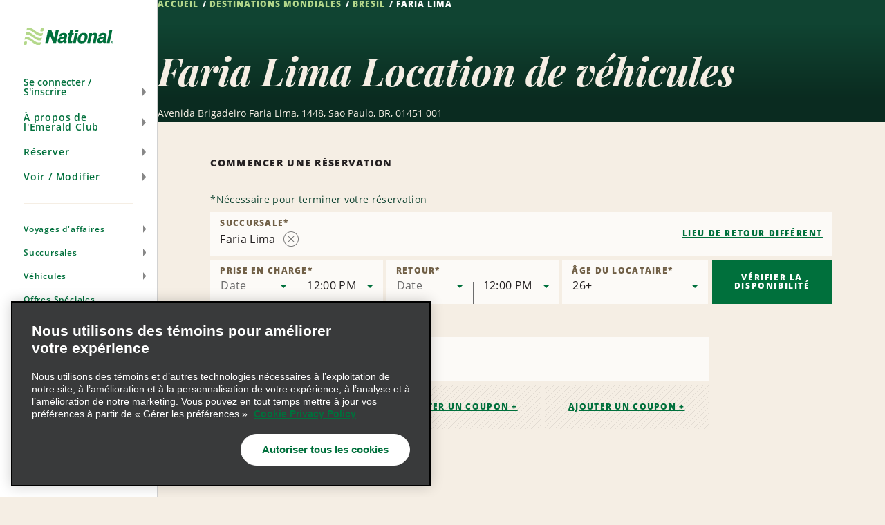

--- FILE ---
content_type: text/html; charset=UTF-8
request_url: https://www.nationalcar.ca/fr/succursales-de-location-de-vehicules/br/faria-lima-jzht.html
body_size: 22076
content:

<!DOCTYPE HTML>
<html lang="fr-CA">
    <head>
    <meta charset="UTF-8"/>
    
    <title>Location de voiture à Faria Lima - Bénéficiez de journées de location gratuites | National Car Rental</title>
    <meta name="keywords" content="jzht"/>
    <meta name="description" content="Avec National Car Rental à Faria Lima, vous profitez d&#39;excellents tarifs, d&#39;un service de première qualité et du programme de fidélisation Emerald Club."/>
    <meta name="template" content="branch-page"/>
    <meta name="viewport" content="width=device-width, initial-scale=1"/>
    
    
        
    
    
    <link rel="icon" href="/content/dam/National/functional/favicons/favicon.ico"/>

    
    
<link rel="canonical" href="https://www.nationalcar.ca/fr/succursales-de-location-de-vehicules/br/faria-lima-jzht.html"/>


    
<!-- JScrambler URL -->



<script type="text/javascript">

    var zl = {"site":{"loyalty":{"redemptionReminderEnabled":true,"showCurrentTrips":true,"googleReCaptchaForQuickEnrollEnabled":true,"enableModifyRental":true,"enhancedEnrollmentEnabled":true,"protectionProductsCTADisabled":false,"passwordUnmaskTimeout":60,"maxDLLength":25,"legacyUnsubscribeRedirectPath":"/content/national/ncr-us/en_us/communication/legacy-unsubscribe-redirect"},"applicationsCodeVersions":{"nweb_version":"origin/release/9.10.0","solr_version":{"build_number":"229","branch_name":"231"}},"applicationContextConfigModel":{"root_caas_path":"/content/dam/National/caas","root_partner_logos_path":"/content/dam/National/functional/third-party-logos/triplink","terms_and_conditions_path":"/content/dam/National/functional/documents/2026/Emerald-Club-Terms-and-Conditions-2026-French(Canada).pdf","corporate_enrollment_images_path":null,"app_store_id":"675304115","deeplink_version":"v3","sign_up_source_code":"NDEALSCOM","country_flag_images_path":"https://assets.gcs.ehi.com/content/dam/gcs/media/iso-flags/"},"reservation":{"national_extend_current_trip_phone_number":"866-609-7970","enterprise_extend_current_trip_phone_number":"855-298-0378","add_to_calendar_enabled":true,"car_and_driver_enabled":false,"one_click_reservation_enabled":true,"enterprise_cross_sell_enabled":true,"use_types":["Business","Leisure"],"travel_types":["BUSINESS","LEISURE"],"bleisure_enabled":false},"ulp":{"minimumPointsToTransfer":100,"maximumPointsToTransfer":20000,"preCutover":false,"postCutover":false,"postCutoverModal":false},"ibm":{"paymentProcessor":{"enhancedLoyaltyCssUrl":"/etc/designs/nweb/assets/css/vendor/enhancedIbm.css","hwpEnabled":true,"cssUrl":"/etc/designs/nweb/assets/css/vendor/ibm.css","successUrl":"paymentsuccess.html","hppEnabled":true,"failureUrl":"paymentfailure.html"}},"solrUrl":"https://prd.location.enterprise.com/enterprise-sls/","gmaUrl":"https://prd-east.webapi.nationalcar.ca/gma-national/","cdaUrl":"https://prd-east.webapi.nationalcar.com/cda/","prepay":null,"domainCountry":"CA","defaultDomainAge":"25","defaultDomainAgeRange":[],"countryToDomain":{"AF":"www.nationalcar.com","AG":"www.nationalcar.com","AR":"www.nationalcar.com","AU":"www.nationalcar.co.uk","AW":"www.nationalcar.com","BB":"www.nationalcar.com","BG":"nationalcar.bg","BO":"www.nationalcar.com","BR":"www.nationalcar.com","BS":"www.nationalcar.com","BZ":"www.nationalcar.com","CA":"www.nationalcar.ca","CH":"www.nationalcar.de","CL":"www.nationalcar.com","CO":"www.nationalcar.com","CR":"www.nationalcar.com","CU":"www.nationalcar.com","CW":"www.nationalcar.com","DE":"www.nationalcar.de","DM":"www.nationalcar.com","DO":"nationalcar.com.do","EC":"www.nationalcar.com","ES":"www.nationalcar.es","FR":"www.nationalcar.fr","GB":"www.nationalcar.co.uk","GD":"www.nationalcar.com","GR":"nationalcar.gr","GT":"www.nationalcar.com","HN":"www.nationalcar.com","HT":"www.nationalcar.com","IE":"www.nationalcar.ie","IT":"www.nationalcar.it","JM":"www.nationalcar.com","KE":"www.nationalcar.com","KN":"www.nationalcar.com","LC":"www.nationalcar.com","LI":"www.nationalcar.de","LU":"www.nationalcar.fr","MH":"www.nationalcar.com","MT":"www.nationalcar.es","MX":"nationalcar.com.mx","NI":"www.nationalcar.com","PA":"www.nationalcar.com","PE":"www.nationalcar.com","PG":"www.nationalcar.com","PY":"www.nationalcar.com","SB":"www.nationalcar.com","SM":"www.nationalcar.com","SV":"nationalelsalvador.com","SX":"www.nationalcar.com","TL":"www.nationalcar.com","US":"www.nationalcar.com","UY":"www.nationalcar.com","VA":"www.nationalcar.it","VC":"www.nationalcar.com","VE":"www.nationalcar.com","WS":"www.nationalcar.com"},"domainToDefaultLocale":{"www.nationalcar.ie":"en_GB","www.nationalcar.fr":"fr_FR","www.nationalcar.com":"en_US","www.nationalcar.it":"it_IT","www.nationalcar.co.uk":"en_GB","www.nationalcar.de":"de_DE","www.nationalcar.ca":"en_US","www.nationalcar.es":"es_ES"},"countryToLocale":{"AF":"en_US","AG":"en_US","AR":"en_US","AU":"en_GB","AW":"en_US","BB":"en_US","BO":"en_US","BR":"en_US","BS":"en_US","BZ":"en_US","CA":"en_US","CH":"de_DE","CL":"en_US","CO":"en_US","CR":"en_US","CU":"en_US","CW":"en_US","DE":"de_DE","DM":"en_US","EC":"en_US","ES":"es_ES","FR":"fr_FR","GB":"en_GB","GD":"en_US","GT":"en_US","HN":"en_US","HT":"en_US","IE":"en_GB","IT":"it_IT","JM":"en_US","KE":"en_US","KN":"en_US","LC":"en_US","LI":"de_DE","LU":"fr_FR","MH":"en_US","MT":"es_ES","NI":"en_US","PA":"en_US","PE":"en_US","PG":"en_US","PY":"en_US","SB":"en_US","SM":"en_US","SX":"en_US","TL":"en_US","US":"en_US","UY":"en_US","VA":"it_IT","VC":"en_US","VE":"en_US","WS":"en_US"},"languageToggle":{"languagesAvailable":{"country":"ca","languages":{"en_us":{"reservePage":"/en/reserve.html","active":false,"languageCode":"en","targetPage":"/en/car-rental-locations/br/faria-lima-jzht.html"},"fr_ca":{"reservePage":"/fr/reserver.html","active":true,"languageCode":"fr","targetPage":"/fr/succursales-de-location-de-vehicules/br/faria-lima-jzht.html"}},"language":"fr"}},"apiKeys":{"reCaptcha":"6LfvX7QUAAAAACPk6rSAhQSKfjCddGL9lOz6ZP-B","autoNavi":"f6453b75934065df43ed0495c81ea602","googleMaps":"AIzaSyC6ESE-rzk1z9wTifXBduc3o2wTUVBgCOg"},"autoComms":{"showConsent":true,"defaultConsent":true,"implicitConsent":false},"gboVerification":{"gboReCaptchaEnterpriseSiteKey":"6LdJCzUpAAAAAInzv91bGSbkJWcZ2ppJWatAbHCp"},"unauthLookup":{"showConsentToText":true,"disableCurrentRentalLookUp":false},"vehicleCondition":{"currentTripsBackgroundImages":["/content/dam/National/functional/vcc-images/desktop-vcc-road-background.png","/content/dam/National/functional/vcc-images/desktop-vcc-mountains-background.png","/content/dam/National/functional/vcc-images/desktop-vcc-sunrise-background.png","/content/dam/National/functional/vcc-images/mobile-vcc-road-background.png","/content/dam/National/functional/vcc-images/mobile-vcc-mountains-background.png","/content/dam/National/functional/vcc-images/mobile-vcc-sunrise-background.png"],"upcomingTripsBackgroundImages":["/content/dam/National/functional/vcc-images/desktop-vcc-road-background.png","/content/dam/National/functional/vcc-images/mobile-vcc-road-background.png"],"pastTripsBackgroundImages":["/content/dam/National/functional/vcc-images/desktop-vcc-road-background.png","/content/dam/National/functional/vcc-images/mobile-vcc-road-background.png"]}},"i18n":{"format":{"ampm":"A","date_format":"MM/DD/YYYY","day":"D","day_of_week":"0","day_of_year":"6","hour":"hh","minute":"mm","month":"MMM","short_date_format":"MMM D","time_format":"h:mm A","year":"YYYY"},"locale":"fr_CA","language":"fr"},"sso":{"auth_token":null,"loyalty_type":null},"aem":{"caas":{},"contextPath":"/fr","images":{"WORLDPAY@2X":"/content/dam/National/functional/logos/third-party-logos/credit-card-logos/worldpay@2x.png","NATIONAL_LOGO-WHITE":"/content/dam/National/functional/logos/national_logo-white.svg","ICON-AIRPORT-PIN-ACTIVE":"/content/dam/National/functional/maps/icon-AIRPORT-pin-active.svg","2CHECKOUT@2X":"/content/dam/National/functional/logos/third-party-logos/credit-card-logos/2checkout@2x.png","AMAZON@2X":"/content/dam/National/functional/logos/third-party-logos/credit-card-logos/amazon@2x.png","EMERALDCLUB_LOGO-WHITE":"/content/dam/National/functional/logos/emeraldclub_logo-white.svg","ICON-PORT_OF_CALL-PIN":"/content/dam/National/functional/maps/icon-PORT_OF_CALL-pin.svg","PAYPAL@2X":"/content/dam/National/functional/logos/third-party-logos/credit-card-logos/paypal@2x.png","ENROLL_VEHICLES":"/content/dam/National/functional/vehicles/Enroll_Vehicles.png","ICON-CITY":"/content/dam/National/functional/maps/icon-CITY.svg","DISCOVER@2X":"/content/dam/National/functional/logos/third-party-logos/credit-card-logos/discover@2x.png","NATIONAL_GREEN":"/content/dam/National/functional/fe/national_logo-green.svg","VEHICLE_OUTLINE_SVG":"/content/dam/National/functional/fe/vehicle_outline.svg","EBAY@2X":"/content/dam/National/functional/logos/third-party-logos/credit-card-logos/ebay@2x.png","ICON-AIRPORT":"/content/dam/National/functional/maps/icon-AIRPORT.svg","ICON-PORT_OF_CALL-PIN-ACTIVE":"/content/dam/National/functional/maps/icon-PORT_OF_CALL-pin-active.svg","ICON-NATIONAL-PIN":"/content/dam/National/functional/maps/icon-NATIONAL-pin.svg","AD-CHOICES":"/content/dam/National/functional/fe/pngs/ad-choices.png","ICON-ENTERPRISE-PIN-ACTIVE":"/content/dam/National/functional/maps/icon-ENTERPRISE-pin-active.svg","EMERALD_CLUB_WHITE":"/content/dam/National/functional/fe/emeraldclub_logo-white.svg","EMERALD_CLUB_GREEN":"/content/dam/National/functional/fe/emeraldclub_logo-green.svg","DINERS-CLUB@2X":"/content/dam/National/functional/logos/third-party-logos/credit-card-logos/diners-club@2x.png","ICON-CITY-ACTIVE":"/content/dam/National/functional/maps/icon-CITY-active.svg","ICON-PORT_OF_CALL":"/content/dam/National/functional/maps/icon-PORT_OF_CALL.svg","ES_VEHICLES":"/content/dam/National/functional/vehicles/ES_Vehicles.png","ICON-CITY-PIN-ACTIVE":"/content/dam/National/functional/maps/icon-CITY-pin-active.svg","STARBURST_EELITE":"/content/dam/National/functional/fe/nl_homepage_EElite_burst.png","DIRECT-DEBIT@2X":"/content/dam/National/functional/logos/third-party-logos/credit-card-logos/direct-debit@2x.png","LOADER":"/content/dam/National/functional/fe/BeigeLoader.gif","SKRILL@2X":"/content/dam/National/functional/logos/third-party-logos/credit-card-logos/skrill@2x.png","ADCHOICE":"/content/dam/National/functional/fe/svgs/third_party_logos/adchoice.svg","ICON-ENTERPRISE":"/content/dam/National/functional/maps/icon-ENTERPRISE.svg","ENROLL-CONFIRMATION-HERO":"/content/dam/National/functional/vehicles/enroll-confirmation-hero.png","ICON-RAIL-PIN":"/content/dam/National/functional/maps/icon-RAIL-pin.svg","EMERALDCLUB_LOGO-GREEN":"/content/dam/National/functional/logos/emeraldclub_logo-green.svg","ICON-AIRPORT-ACTIVE":"/content/dam/National/functional/maps/icon-AIRPORT-active.svg","STARBURST_EC_E_VIP":"/content/dam/National/functional/fe/nl_homepage_EC_E_VIPburst.png","APPLE-PAY@2X":"/content/dam/National/functional/logos/third-party-logos/credit-card-logos/apple-pay@2x.png","GOOGLE-WALLET@2X":"/content/dam/National/functional/logos/third-party-logos/credit-card-logos/google-wallet@2x.png","ICON-NATIONAL-PIN-ACTIVE":"/content/dam/National/functional/maps/icon-NATIONAL-pin-active.svg","MASTERCARD@2X":"/content/dam/National/functional/logos/third-party-logos/credit-card-logos/mastercard@2x.png","VISA-ALT@2X":"/content/dam/National/functional/logos/third-party-logos/credit-card-logos/visa-alt@2x.png","ICON-ENTERPRISE-PIN":"/content/dam/National/functional/maps/icon-ENTERPRISE-pin.svg","ICON-RAIL-ACTIVE":"/content/dam/National/functional/maps/icon-RAIL-active.svg","NATIONAL_LOGO":"/content/dam/National/functional/logos/national_logo.svg","ICON-CITY-PIN":"/content/dam/National/functional/maps/icon-CITY-pin.svg","NATIONAL_LOGO-GREEN":"/content/dam/National/functional/logos/national_logo-green.svg","IMG_ASSET":"/content/dam/National/functional/fpo/hero/NL_IMG_Headers-A.png","VISA@2X":"/content/dam/National/functional/logos/third-party-logos/credit-card-logos/visa@2x.png","ICON-PORT_OF_CALL-ACTIVE":"/content/dam/National/functional/maps/icon-PORT_OF_CALL-active.svg","ICON-RAIL":"/content/dam/National/functional/maps/icon-RAIL.svg","ENTERPRISE_GREEN":"/content/dam/National/functional/fe/enterprise_logo.svg","PS_VEHICLES":"/content/dam/National/functional/vehicles/PS_Vehicles.png","SAGE@2X":"/content/dam/National/functional/logos/third-party-logos/credit-card-logos/sage@2x.png","AMERICAN-EXPRESS@2X":"/content/dam/National/functional/logos/third-party-logos/credit-card-logos/american-express@2x.png","PROFILE_ROUTE_REWARDS_IMAGE":"/content/dam/National/functional/fe/NL_Profile_0001_Burst.png","ENTERPRISE_LOGO":"/content/dam/National/functional/logos/enterprise_logo.svg","ICON-AIRPORT-PIN":"/content/dam/National/functional/maps/icon-AIRPORT-pin.svg","PROFILE_ROUTE_TRIPS_IMAGE":"/content/dam/National/functional/fe/NL_Profile_0000_Plane.png","EA_VEHICLES":"/content/dam/National/functional/vehicles/EA_Vehicles.png","ICON-ENTERPRISE-ACTIVE":"/content/dam/National/functional/maps/icon-ENTERPRISE-active.svg","VEHICLE_OUTLINE":"/content/dam/National/functional/vehicles/vehicle_outline.svg","GENERIC-CARD@2X":"/content/dam/National/functional/logos/third-party-logos/credit-card-logos/generic-card@2x.png","WESTERN-UNION@2X":"/content/dam/National/functional/logos/third-party-logos/credit-card-logos/western-union@2x.png","MAESTRO@2X":"/content/dam/National/functional/logos/third-party-logos/credit-card-logos/maestro@2x.png","WAYFINDING_NATIONAL_PIN":"/content/dam/National/functional/fe/icon-national-pin.png","CIRRUS@2X":"/content/dam/National/functional/logos/third-party-logos/credit-card-logos/cirrus@2x.png","ICON-RAIL-PIN-ACTIVE":"/content/dam/National/functional/maps/icon-RAIL-pin-active.svg"},"logos":{"national":null},"pageInfo":{"resourcePath":"/content/national/ncr-ca/fr_ca/car-rental-locations/br/jzht","pageName":"faria-lima-jzht","templateName":"branch-page","siteSection":"car-rental-locations","language":"fr","pageType":"branch-page"},"partnerLogosPath":"/content/dam/National/functional/third-party-logos/triplink","project":"ncr-ca","runModes":["prod","s7connect","crx3","nosamplecontent","publish","national","prod-east","crx3tar"],"stack":"PROD","timestamp":"20251113135113","documents":{"termsAndConditions":"/content/dam/National/functional/documents/2026/Emerald-Club-Terms-and-Conditions-2026-French(Canada).pdf"},"redirects":{"ResetPassword":"/se-connecter/r%C3%A9initialiser-mot-de-passe.html","contactus":"/soutien/contact-us.html","car-and-driver-viewmodifycanceldetails":"/reserve/car-and-driver/view-modify-cancel/details.html","communication-preferences-center":"https://legacy.nationalcar.ca/fr_CA/car-rental/loyalty/sign-in.html","forgotusernamepassword":"/se-connecter/nom-dutilisateur-ou-mot-de-passe-oublie.html","locationResults":"/location-de-voiture/localisateur-de-succursale/location-results.html","redemption-learn-more":"/emerald-club/redeem-free-days.html","deepLinks":"/universal-deeplink.html","viewmodifycanceldetails":"/reserve/look-up-your-reservation/details.html","enrollment-success":"/emerald-club/enroll/confirmation.html","timeout":"/errors/timeout.html","car-and-driver-home":"/car-and-driver.html","activate-enroll":"/emerald-club/enroll/complete-your-enrollment.html","payment-success":"/bin/payment-success","usaa-error":"/errors/usaa-error.html","toll-receipt-link":"https://www.htallc.com/fr/tollpass?agency=nationalcar","unsubscribe":"/communication/unsubscribe.html","signin":"/se-connecter.html","email-success":"/soutien/email-success.html","enrollment-link":"/emerald-club/enroll.html","terms-of-use":"/politiques-et-modalites/modalities-dutilisation.html","confirmation-modify":"/reserver/confirmation-modify.html","car-and-driver-confirmation":"/reserve/car-and-driver/confirmation.html","legacy-unsubscribe-redirect":"/communication/legacy-unsubscribe-redirect.html","carrental":"/location-de-voiture.html","privacypolicy":"https://privacy.ehi.com/fr-ca/home.html","profile":"/profil.html","reservation-inflow":"/reserver.html","car-and-driver-viewmodifycancel":"/reserve/car-and-driver/view-modify-cancel.html","rental-search":"/reserver/voir-modifier-annuler-la-reservation.html","confirmation":"/reserver/confirmation.html","modify-rental":"/reserver/modify-rental.html","mobile-app-path":"/emerald-club/application-mobile-national.html","home-auth":"/membres.html","ec-rules":"/emerald-club/reglements.html","home":"/page-daccuueil-de-national.html","viewmodifycancel":"/reserve/look-up-your-reservation.html","usaa-landing":"/car-rental/business-program/affinity-association-programs/usaa.html","unauth-communication-preferences":"/communication/preferences-de-communication.html","smspolicy":"https://privacy.ehi.com/fr-ca/home/sms-policy.html","enrollment-terms":"/emerald-club/enroll/enroll-terms.html","redeem-at-enterprise":"/location-de-voiture/offres-speciales/redeem-at-enterprise.html","club-benefits":"/emerald-club/benefits.html","car-and-driver-reservation-inflow":"/reserve/car-and-driver.html","closed-path-enrollment":"https://www.nationalcar.com/fr_ca/car-rental/loyalty/closedPathEnrollment/welcome.html","cookiepolicy":"https://privacy.ehi.com/fr-ca/home/cookie-policy.html"}},"components":{"config":{}}};

    zl = window.zl || {};
    
    zl.page = {
        title : "Faria Lima"
    };
    
    if (self != top) {
        window.parent.zl = zl;
    }
    zl.breadcrumbs = [{}];
</script>








<script src="//assets.adobedtm.com/launch-ENa92b85de69804d6e9d2649fe2e5f83e6.min.js" async></script>







<script>(function(w,d,s,l,i){w[l]=w[l]||[];w[l].push({'gtm.start':
            new Date().getTime(),event:'gtm.js'});var f=d.getElementsByTagName(s)[0],
        j=d.createElement(s),dl=l!='dataLayer'?'&l='+l:'';j.async=true;j.src=
        'https://www.googletagmanager.com/gtm.js?id='+i+dl+'';f.parentNode.insertBefore(j,f);
    })(window,document,'script','dataLayer','GTM-5SZGBX6');</script>













<link fetchpriority="high" rel="preload" as="image" href="/etc/designs/nweb/assets/20251113135113/img/geometric-background.png"/>

<!--/* Prompts native app for Android -->
<link rel="manifest" href="/content/dam/National/functional/artifacts/manifest_national.json"/>



  
<link href="/etc.clientlibs/nweb/clientlibs/clientlib-grid.min.ACSHASH026d166da18385c516335874f3bbabfc.css" rel="stylesheet" type="text/css">

  




<link href="/etc/designs/nweb/assets/20251113135113/css/mainmxo.css" rel="stylesheet" media="print" onload="this.media='all'; this.onload = null"/>

<!-- Add this line if for some reason user disable the JS in the browser -->


<noscript>
    <link href="/etc/designs/nweb/assets/20251113135113/css/mainmxo.css" rel="stylesheet"/>
</noscript>



<link href="/etc/designs/nweb/assets/20251113135113/css/print.css" rel="stylesheet" media="print"/>




<link href="/etc/designs/nweb/assets/20251113135113/css/criticalmxo.css" rel="stylesheet"/>









<script src="/etc/designs/nweb/assets/20251113135113/js/polyfill.js" async></script>













<!--Thu, 15 Jan 2026 23:29:07 GMT-->














    
<script type="text/javascript">
    zl.branch = {"bookable":true,"city":"Sao Paulo","methods_of_delivery":["CN"],"locationNameTranslation":"Faria Lima","latitude":-23.570517,"bookingUrl":"https://www.nationalcar.com","postalCode":"01451 001","formattedPhone":"","locationType":"CITY","type":"BRANCH","javaTimeZone":"America/Sao_Paulo","enableDriveAlliance":false,"countryCode":"BR","translations":{"en_US":"Faria Lima"},"defaultLocationName":"FARIA LIMA","24HourLocation":false,"addressLines":["Avenida Brigadeiro Faria Lima","1448"],"brand":"NATIONAL","afterHoursDropoff":false,"stationId":"SAON15","longitude":-46.691457,"physicalLocation":true,"linkedData":{"fullAddress":"Avenida Brigadeiro Faria Lima 1448,Sao Paulo 01451 001","description":"Faria Lima"},"attributesWithType":{"attributesWithType_2":{"name":"COUNTER","type":"METHOD_OF_DELIVERY"},"attributesWithType_1":{"name":"ONE_WAYS","type":"BUSINESS_TYPE"},"attributesWithType_0":{"name":"NATIONAL","type":"BRAND"}},"peopleSoftId":"1054027","openSundays":false,"priority":0,"indicators":{"offers_after_hours_pickup":false,"offers_after_hours_dropoff":false,"offers_emerald_aisle":false,"offers_priority_service":false,"offers_drop_and_go":false,"offers_premier_selection":false},"ageOptions":{"ageOptions_8":{"label":"26+","value":26,"selected":true},"ageOptions_6":{"label":"24","value":24,"selected":false},"ageOptions_7":{"label":"25","value":25,"selected":false},"ageOptions_4":{"label":"22","value":22,"selected":false},"ageOptions_5":{"label":"23","value":23,"selected":false},"ageOptions_2":{"label":"20","value":20,"selected":false},"ageOptions_3":{"label":"21","value":21,"selected":false},"ageOptions_0":{"label":"18","value":18,"selected":false},"ageOptions_1":{"label":"19","value":19,"selected":false}},"updateTimestamp":"2023-05-26","groupBranchNumber":"JZHT","wayfindings":[],"phoneNumber":"08009792020","country_subdivision_code":"","formattedCityStateZip":"Sao Paulo 01451 001","internationalPhoneNumberPrefix":"55","afterHoursPickup":false,"closed":false,"attributes":["NATIONAL","ONE_WAYS","COUNTER"],"openingHours":"MO,TU,WE,TH,FR,SA 08:00-20:00,SU -","airportCode":"","currencyCode":"BRL"};
</script>



    
    
    

    

    
    
    <link rel="stylesheet" href="/etc/designs/nweb/clientlib-site.min.ACSHASHd41d8cd98f00b204e9800998ecf8427e.css" type="text/css">


    
    
    <script async src="/etc.clientlibs/core/wcm/components/commons/datalayer/v2/clientlibs/core.wcm.components.commons.datalayer.v2.min.ACSHASH1e0136bad0acfb78be509234578e44f9.js"></script>


    
    <script async src="/etc.clientlibs/core/wcm/components/commons/datalayer/acdl/core.wcm.components.commons.datalayer.acdl.min.ACSHASHbf921af342fd2c40139671dbf0920a1f.js"></script>



    
    
    
<meta property="og:title" content="Faria Lima"/>


<meta property="og:url" content="https://www.nationalcar.ca/fr/succursales-de-location-de-vehicules/br/faria-lima-jzht.html"/>




<script>(window.BOOMR_mq=window.BOOMR_mq||[]).push(["addVar",{"rua.upush":"false","rua.cpush":"false","rua.upre":"false","rua.cpre":"false","rua.uprl":"false","rua.cprl":"false","rua.cprf":"false","rua.trans":"","rua.cook":"false","rua.ims":"false","rua.ufprl":"false","rua.cfprl":"false","rua.isuxp":"false","rua.texp":"norulematch","rua.ceh":"false","rua.ueh":"false","rua.ieh.st":"0"}]);</script>
<script>!function(){function o(n,i){if(n&&i)for(var r in i)i.hasOwnProperty(r)&&(void 0===n[r]?n[r]=i[r]:n[r].constructor===Object&&i[r].constructor===Object?o(n[r],i[r]):n[r]=i[r])}try{var n=decodeURIComponent("%7B%0A%20%20%20%20%20%22ResourceTiming%22%3A%7B%0A%20%20%20%20%20%20%20%20%20%20%20%20%20%20%20%20%22comment%22%3A%20%22Clear%20RT%20Buffer%20on%20mPulse%20beacon%22%2C%0A%20%20%20%20%20%20%20%20%20%20%20%20%20%20%20%20%22clearOnBeacon%22%3A%20true%0A%20%20%20%20%20%7D%2C%0A%20%20%20%20%20%22AutoXHR%22%3A%7B%0A%20%20%20%20%20%20%20%20%20%20%20%20%20%20%20%20%22comment%22%3A%20%22Monitor%20XHRs%20requested%20using%20FETCH%22%2C%0A%20%20%20%20%20%20%20%20%20%20%20%20%20%20%20%20%22monitorFetch%22%3A%20true%2C%0A%20%20%20%20%20%20%20%20%20%20%20%20%20%20%20%20%22comment%22%3A%20%22Start%20Monitoring%20SPAs%20from%20Click%22%2C%0A%20%20%20%20%20%20%20%20%20%20%20%20%20%20%20%20%22spaStartFromClick%22%3A%20true%0A%20%20%20%20%20%7D%2C%0A%20%20%20%20%20%22PageParams%22%3A%7B%0A%20%20%20%20%20%20%20%20%20%20%20%20%20%20%20%20%22comment%22%3A%20%22Monitor%20all%20SPA%20XHRs%22%2C%0A%20%20%20%20%20%20%20%20%20%20%20%20%20%20%20%20%22spaXhr%22%3A%20%22all%22%0A%20%20%20%20%20%7D%0A%7D");if(n.length>0&&window.JSON&&"function"==typeof window.JSON.parse){var i=JSON.parse(n);void 0!==window.BOOMR_config?o(window.BOOMR_config,i):window.BOOMR_config=i}}catch(r){window.console&&"function"==typeof window.console.error&&console.error("mPulse: Could not parse configuration",r)}}();</script>
                              <script>!function(e){var n="https://s.go-mpulse.net/boomerang/";if("False"=="True")e.BOOMR_config=e.BOOMR_config||{},e.BOOMR_config.PageParams=e.BOOMR_config.PageParams||{},e.BOOMR_config.PageParams.pci=!0,n="https://s2.go-mpulse.net/boomerang/";if(window.BOOMR_API_key="48FU5-H2NC5-N7M6Q-5268K-PLZAC",function(){function e(){if(!o){var e=document.createElement("script");e.id="boomr-scr-as",e.src=window.BOOMR.url,e.async=!0,i.parentNode.appendChild(e),o=!0}}function t(e){o=!0;var n,t,a,r,d=document,O=window;if(window.BOOMR.snippetMethod=e?"if":"i",t=function(e,n){var t=d.createElement("script");t.id=n||"boomr-if-as",t.src=window.BOOMR.url,BOOMR_lstart=(new Date).getTime(),e=e||d.body,e.appendChild(t)},!window.addEventListener&&window.attachEvent&&navigator.userAgent.match(/MSIE [67]\./))return window.BOOMR.snippetMethod="s",void t(i.parentNode,"boomr-async");a=document.createElement("IFRAME"),a.src="about:blank",a.title="",a.role="presentation",a.loading="eager",r=(a.frameElement||a).style,r.width=0,r.height=0,r.border=0,r.display="none",i.parentNode.appendChild(a);try{O=a.contentWindow,d=O.document.open()}catch(_){n=document.domain,a.src="javascript:var d=document.open();d.domain='"+n+"';void(0);",O=a.contentWindow,d=O.document.open()}if(n)d._boomrl=function(){this.domain=n,t()},d.write("<bo"+"dy onload='document._boomrl();'>");else if(O._boomrl=function(){t()},O.addEventListener)O.addEventListener("load",O._boomrl,!1);else if(O.attachEvent)O.attachEvent("onload",O._boomrl);d.close()}function a(e){window.BOOMR_onload=e&&e.timeStamp||(new Date).getTime()}if(!window.BOOMR||!window.BOOMR.version&&!window.BOOMR.snippetExecuted){window.BOOMR=window.BOOMR||{},window.BOOMR.snippetStart=(new Date).getTime(),window.BOOMR.snippetExecuted=!0,window.BOOMR.snippetVersion=12,window.BOOMR.url=n+"48FU5-H2NC5-N7M6Q-5268K-PLZAC";var i=document.currentScript||document.getElementsByTagName("script")[0],o=!1,r=document.createElement("link");if(r.relList&&"function"==typeof r.relList.supports&&r.relList.supports("preload")&&"as"in r)window.BOOMR.snippetMethod="p",r.href=window.BOOMR.url,r.rel="preload",r.as="script",r.addEventListener("load",e),r.addEventListener("error",function(){t(!0)}),setTimeout(function(){if(!o)t(!0)},3e3),BOOMR_lstart=(new Date).getTime(),i.parentNode.appendChild(r);else t(!1);if(window.addEventListener)window.addEventListener("load",a,!1);else if(window.attachEvent)window.attachEvent("onload",a)}}(),"".length>0)if(e&&"performance"in e&&e.performance&&"function"==typeof e.performance.setResourceTimingBufferSize)e.performance.setResourceTimingBufferSize();!function(){if(BOOMR=e.BOOMR||{},BOOMR.plugins=BOOMR.plugins||{},!BOOMR.plugins.AK){var n=""=="true"?1:0,t="",a="cloddnyxhvtiq2lyxksq-f-a1feaf70d-clientnsv4-s.akamaihd.net",i="false"=="true"?2:1,o={"ak.v":"39","ak.cp":"576668","ak.ai":parseInt("375026",10),"ak.ol":"0","ak.cr":8,"ak.ipv":4,"ak.proto":"h2","ak.rid":"5f98a7f0","ak.r":45721,"ak.a2":n,"ak.m":"dscx","ak.n":"essl","ak.bpcip":"18.220.49.0","ak.cport":52400,"ak.gh":"23.33.25.27","ak.quicv":"","ak.tlsv":"tls1.3","ak.0rtt":"","ak.0rtt.ed":"","ak.csrc":"-","ak.acc":"","ak.t":"1769519781","ak.ak":"hOBiQwZUYzCg5VSAfCLimQ==YFjXKyzogxpd/2BIerirkUzkQXF09SlvlD8yQheCuX/ZYRJnincc27MYICclCNAJp+TbxWAJsuaQ3X5K+v8k7scO9r7dp63fC6JNMGOqBGlQDQohEyKkOf17KaiZ2KV4Ytats2hpxVQQC391m7JkeyGmPh+86NPjSDhFSJ/8a2YBAO4jlR0Nqu+Ew4YhqcafvAc8nSpT163j97H95V9xv4EkSYMbQTdekha9p/YP9rus4b4Yy+z4rkhKrajXIoRiA4gmj7tcpUQoiLNy1tjgyExpEvFULKRTpQgSghB+1RYK9ry3lblz4Hr23ERPkLBIloPcrFDlEhe92f49ChR8VXUVnVdYr1zkWYk+NuL7/qnZz0pe10Em8oRXPSXcwlrwUcYgxh3tPtghuSiLJ5Ak5a1BRBQtSfPhDQre+mkwpyg=","ak.pv":"173","ak.dpoabenc":"","ak.tf":i};if(""!==t)o["ak.ruds"]=t;var r={i:!1,av:function(n){var t="http.initiator";if(n&&(!n[t]||"spa_hard"===n[t]))o["ak.feo"]=void 0!==e.aFeoApplied?1:0,BOOMR.addVar(o)},rv:function(){var e=["ak.bpcip","ak.cport","ak.cr","ak.csrc","ak.gh","ak.ipv","ak.m","ak.n","ak.ol","ak.proto","ak.quicv","ak.tlsv","ak.0rtt","ak.0rtt.ed","ak.r","ak.acc","ak.t","ak.tf"];BOOMR.removeVar(e)}};BOOMR.plugins.AK={akVars:o,akDNSPreFetchDomain:a,init:function(){if(!r.i){var e=BOOMR.subscribe;e("before_beacon",r.av,null,null),e("onbeacon",r.rv,null,null),r.i=!0}return this},is_complete:function(){return!0}}}}()}(window);</script></head>
    <body class="basicpage mxo-page page--bgcolor-light" id="page-1ab6398063" data-cmp-link-accessibility-enabled data-cmp-link-accessibility-text="opens in a new tab" data-cmp-data-layer-enabled>
        <script>
          window.adobeDataLayer = window.adobeDataLayer || [];
          adobeDataLayer.push({
              page: JSON.parse("{\x22page\u002D1ab6398063\x22:{\x22@type\x22:\x22ehi\u002Dcore\/aem65\/components\/structure\/page\/v2\/page\x22,\x22repo:modifyDate\x22:\x222025\u002D05\u002D30T17:45:20Z\x22,\x22dc:title\x22:\x22Faria Lima\x22,\x22xdm:template\x22:\x22\/conf\/nweb\/settings\/wcm\/templates\/branch\u002Dpage\x22,\x22xdm:language\x22:\x22fr\u002DCA\x22,\x22xdm:tags\x22:[\x22jzht\x22],\x22repo:path\x22:\x22\/content\/national\/ncr\u002Dca\/fr_ca\/car\u002Drental\u002Dlocations\/br\/jzht.html\x22}}"),
              event:'cmp:show',
              eventInfo: {
                  path: 'page.page\u002D1ab6398063'
              }
          });
        </script>
        
        

            <div id="analytics" class="hidden-content"></div>
            <div id="pageStatus" class="icon__text" role="status" aria-live="polite"></div>

            


<noscript>
    <iframe src="https://www.googletagmanager.com/ns.html?GTM-5SZGBX6" height="0" width="0" style="display:none;visibility:hidden"></iframe>
</noscript>


            

<div id="zl-app" tabindex="-1" class="page">
    <button class="icon__text skip-link">
        Ignorer la navigation
    </button>
    <div data-national-ui="pageLoader" class="page__loading"></div>
    <div data-national-ui="siteFlag" class="page__site-flag"></div>

    <div class="root container responsivegrid" data-ehi-core-ui="ehiCoreContainer">

    
	
    
    
    <div id="container-ebfdb82eeb" class="cmp-container">
         
        
        <div style="display:none;" class="teaser-image-target">
    
  
    
    



  
  <div id="teaser-image-2b63d401b1" data-cmp-hook-image="imageV3" class="cmp-image teaser-image-item cheerios-teaser-image" itemscope itemtype="http://schema.org/ImageObject">
    <img loading="lazy" class="cmp-image__image custom-image-locator " itemprop="contentUrl" alt title="Teaser Image"/>
    <div class="teaser-image-properties">
      <br/>
        <table>
          
            <tr>
              <th style="text-align: center;">Title</th>
              <td>Faria Lima</td>
            </tr>
          
          
            <tr>
              <th style="text-align: center;">Subtitle</th>
              <td>No subtitle set</td>
            </tr>
          
          
            <tr>
              <th style="text-align: center;">Description</th>
              <td>No description set</td>
            </tr>
          
          
            <tr>
              <th style="text-align: center;">Alt text</th>
              <td></td>
            </tr>
          
          <tr>
            <th style="text-align: center;">Lazy loading</th>
            <td>Enabled</td>
          </tr>
          <tr>
            <th style="text-align: center;">CTA Text</th>
            <td>No CTA Text set</td>
          </tr>
        </table>
      <br/>
    </div>
  </div>

</div>
<header class="smartexperiencefragment experiencefragment"><div id="smartexperiencefragment-e9ff8c3b3b" class="cmp-experiencefragment cmp-experiencefragment--header ">


    
	
    <div id="container-3a45c36768" class="cmp-container">
         
         


<div class="aem-Grid aem-Grid--12 aem-Grid--default--12 ">
    
    <div class="header aem-GridColumn aem-GridColumn--default--12"><header data-national-ui="navigation" class="page__header primary-nav">
    <nav class="page__header__container">

        <div class="page__header__global">
            

    
	
    
    
    <div id="container-2aafb1be8f" class="cmp-container">
         
        
        <div class="logo">
    <a class="page__header__logo-container" href="/fr/page-daccuueil-de-national.html">
        <img class="page__header__logo" src="/etc/designs/nweb/assets/20251113135113/img/national_logo.svg" alt="National"/>
    </a>



    <script>
        if (!zl) zl = {};
        zl.logo = {"link":{"alttext":"National","newtab":false,"resolveUrl":"/content/national/ncr-ca/fr_ca/home.html","imgSrc":"/etc/designs/nweb/assets/20251113135113/img/national_logo.svg","url":"/content/national/ncr-ca/fr_ca/home"}};
    </script>
</div>
<div class="signin">
    

    <div class="page__header__login-container">
        <!--login react component hook-->
        <div id="login" class="page__header__login-hook page__header__login-hook--visible" data-login-text="Se connecter / S&#39;inscrire" data-login-href="/content/national/ncr-ca/fr_ca/sign-in.html">
            <div class="page__header__login">
                <a href="/fr/se-connecter.html" role="button" aria-haspopup="true">
                    <span class="page__header__login-subtitle h5">Emerald Club</span>
                    <span class="page__header__login-title">Se connecter / S&#39;inscrire</span>
                </a>
            </div>
        </div>
        
        <button id="page__header__menu-toggle" class="page__header__menu-toggle" aria-haspopup="true" aria-expanded="true" aria-controls="page__header__menu">
            <span class="icon--mobile-toggle">
                <span></span>
            
                <span></span>
            
                <span></span>
            
                <span></span>
            </span>
            <span class="icon__text">Menu</span>
        </button>
    </div>

</div>

        
        
    </div>


    
    



        </div>

        <div id="page__header__menu" class="page__header__menu primary-nav__menu" role="navigation" aria-hidden="" aria-labelledby="page__header__menu-toggle">
            

    
	
    
    
    <div id="container-a9fb6b8d69" class="cmp-container">
         
        
        <div class="side-nav"><div><div>
    <div class="side-nav generic-callout parbase">
        <ul role="navigation" class="primary-nav__menu-top">
            <li class="primary-nav__menu-item">
                
                <a target="_self" data-allow-unload class="primary-nav__sub-menu-link primary-nav__sub-menu-toggle" href="/fr/emerald-club.html" role="button" aria-haspopup="true" aria-expanded="false" aria-controls="secondary-nav__menu__top-0">
                    À propos de l&#39;Emerald Club
                </a>
                <div id="secondary-nav__menu__top-0" class="secondary-nav__menu" role="navigation" aria-hidden="true">
                    <ul>
                        <li>
                            
                            <a target="_self" href="/fr/emerald-club.html" class="secondary-nav__menu-item link--caret">Emerald Club</a>
                        </li>
                    
                        <li>
                            
                            <a target="_self" href="/fr/emerald-club/benefits.html" class="secondary-nav__menu-item link--caret">Avantages</a>
                        </li>
                    
                        <li>
                            
                            <a target="_self" href="/fr/emerald-club/services.html" class="secondary-nav__menu-item link--caret">Services</a>
                        </li>
                    
                        <li>
                            
                            <a target="_self" href="/fr/emerald-club/application-mobile-national.html" class="secondary-nav__menu-item link--caret">Application National</a>
                        </li>
                    
                        <li>
                            
                            <a target="_self" href="/fr/emerald-club/reglements.html" class="secondary-nav__menu-item link--caret">Règlements</a>
                        </li>
                    
                        <li>
                            
                            <a target="_self" href="/fr/se-connecter.html" class="secondary-nav__menu-item link--caret">Se connecter</a>
                        </li>
                    </ul>
                    <button class="secondary-nav__menu-x" type="button" aria-label="Fermer">
                        <span class="icon__text">Fermer</span>
                    </button>
                </div>
            </li>
<li class="primary-nav__menu-item">
                
                <a target="_self" data-allow-unload class="primary-nav__sub-menu-link primary-nav__sub-menu-toggle" href="/fr/reserver.html" role="button" aria-haspopup="true" aria-expanded="false" aria-controls="secondary-nav__menu__top-1">
                    Réserver
                </a>
                <div id="secondary-nav__menu__top-1" class="secondary-nav__menu" role="navigation" aria-hidden="true">
                    <ul>
                        <li>
                            
                            <a target="_self" href="/fr/location-de-voiture.html" class="secondary-nav__menu-item link--caret">Commencer une réservation</a>
                        </li>
                    
                        <li>
                            
                            <a target="_self" href="/fr/reserver/reserve-for-someone-else.html" class="secondary-nav__menu-item link--caret">Réserver un véhicule pour quelqu&#39;un d&#39;autre</a>
                        </li>
                    
                        <li>
                            
                            <a target="_self" href="/fr/reserver/travel-agent.html" class="secondary-nav__menu-item link--caret">Réservation d’agent de voyages</a>
                        </li>
                    
                        <li>
                            
                            <a target="_self" href="/fr/reserver/voir-modifier-annuler-la-reservation.html" class="secondary-nav__menu-item link--caret">Voir / Modifier</a>
                        </li>
                    
                        <li>
                            
                            <a target="_self" href="/fr/location-de-voiture/offres-speciales.html" class="secondary-nav__menu-item link--caret">Offres spéciales</a>
                        </li>
                    </ul>
                    <button class="secondary-nav__menu-x" type="button" aria-label="Fermer">
                        <span class="icon__text">Fermer</span>
                    </button>
                </div>
            </li>
<li class="primary-nav__menu-item">
                
                <a target="_self" data-allow-unload class="primary-nav__sub-menu-link primary-nav__sub-menu-toggle" href="/fr/reserver/voir-modifier-annuler-la-reservation.html" role="button" aria-haspopup="true" aria-expanded="false" aria-controls="secondary-nav__menu__top-2">
                    Voir / Modifier
                </a>
                <div id="secondary-nav__menu__top-2" class="secondary-nav__menu" role="navigation" aria-hidden="true">
                    <ul>
                        <li>
                            
                            <a target="_self" href="/fr/reserver/voir-modifier-annuler-la-reservation.html" class="secondary-nav__menu-item link--caret">Consulter votre réservation</a>
                        </li>
                    
                        <li>
                            
                            <a target="_self" href="/fr/profil.html#/current-trips" class="secondary-nav__menu-item link--caret">Voyages actuels</a>
                        </li>
                    
                        <li>
                            
                            <a target="_self" href="/fr/profil.html#/upcoming-trips" class="secondary-nav__menu-item link--caret">Voyages à venir</a>
                        </li>
                    
                        <li>
                            
                            <a target="_self" href="/fr/profil.html#/past-trips" class="secondary-nav__menu-item link--caret">Voyages précédents</a>
                        </li>
                    </ul>
                    <button class="secondary-nav__menu-x" type="button" aria-label="Fermer">
                        <span class="icon__text">Fermer</span>
                    </button>
                </div>
            </li>

        </ul>
        
    </div>
</div></div>
<div class="primary-nav__divider"></div>
<div><div>
    <div class="side-nav generic-callout parbase">
        <ul role="navigation" class="primary-nav__menu-bottom">
            <li class="primary-nav__menu-item">
                
                <a target="_self" data-allow-unload class="primary-nav__sub-menu-link primary-nav__sub-menu-toggle" href="/fr/location-de-voiture/business-program.html" role="button" aria-haspopup="true" aria-expanded="false" aria-controls="secondary-nav__menu__bottom-0">
                    Voyages d&#39;affaires
                </a>
                <div id="secondary-nav__menu__bottom-0" class="secondary-nav__menu" role="navigation" aria-hidden="true">
                    <ul>
                        <li>
                            
                            <a target="_self" href="/fr/location-de-voiture/business-program.html" class="secondary-nav__menu-item link--caret">Programmes commerciaux</a>
                        </li>
                    
                        <li>
                            
                            <a target="_self" href="/fr/location-de-voiture/business-program/affinity-association-programs.html" class="secondary-nav__menu-item link--caret">Programmes d&#39;affinité et d&#39;association</a>
                        </li>
                    
                        <li>
                            
                            <a target="_self" href="/fr/location-de-voiture/business-program/meetings-and-conventions.html" class="secondary-nav__menu-item link--caret">Réunions et congrès</a>
                        </li>
                    
                        <li>
                            
                            <a target="_self" href="/fr/location-de-voiture/business-program/government-programs.html" class="secondary-nav__menu-item link--caret">Programme du gouvernement américain</a>
                        </li>
                    
                        <li>
                            
                            <a target="_self" href="/fr/recompenses-pour-partenaires.html" class="secondary-nav__menu-item link--caret">Récompenses pour partenaires</a>
                        </li>
                    </ul>
                    <button class="secondary-nav__menu-x" type="button" aria-label="Fermer">
                        <span class="icon__text">Fermer</span>
                    </button>
                </div>
            </li>
<li class="primary-nav__menu-item">
                
                <a target="_self" data-allow-unload class="primary-nav__sub-menu-link primary-nav__sub-menu-toggle" href="/fr/location-de-voiture/localisateur-de-succursale.html" role="button" aria-haspopup="true" aria-expanded="false" aria-controls="secondary-nav__menu__bottom-1">
                    Succursales
                </a>
                <div id="secondary-nav__menu__bottom-1" class="secondary-nav__menu" role="navigation" aria-hidden="true">
                    <ul>
                        <li>
                            
                            <a target="_self" href="/fr/location-de-voiture/localisateur-de-succursale.html" class="secondary-nav__menu-item link--caret">Trouver une succursale National</a>
                        </li>
                    
                        <li>
                            
                            <a target="_self" href="/fr/succursales-de-location-de-vehicules.html" class="secondary-nav__menu-item link--caret">Destinations mondiales</a>
                        </li>
                    
                        <li>
                            
                            <a target="_self" href="/fr/succursales-de-location-de-vehicules/ca.html" class="secondary-nav__menu-item link--caret">Canada Succursales</a>
                        </li>
                    </ul>
                    <button class="secondary-nav__menu-x" type="button" aria-label="Fermer">
                        <span class="icon__text">Fermer</span>
                    </button>
                </div>
            </li>
<li class="primary-nav__menu-item">
                
                <a target="_self" data-allow-unload class="primary-nav__sub-menu-link primary-nav__sub-menu-toggle" href="/fr/vehicules/ca.html" role="button" aria-haspopup="true" aria-expanded="false" aria-controls="secondary-nav__menu__bottom-2">
                    Véhicules
                </a>
                <div id="secondary-nav__menu__bottom-2" class="secondary-nav__menu" role="navigation" aria-hidden="true">
                    <ul>
                        <li>
                            
                            <a target="_self" href="/fr/vehicules/ca.html" class="secondary-nav__menu-item link--caret">Tous les véhicules</a>
                        </li>
                    
                        <li>
                            
                            <a target="_self" href="/fr/vehicules/ca/voitures.html" class="secondary-nav__menu-item link--caret">Voitures</a>
                        </li>
                    
                        <li>
                            
                            <a target="_self" href="/fr/vehicules/ca/camions.html" class="secondary-nav__menu-item link--caret">Camions</a>
                        </li>
                    
                        <li>
                            
                            <a target="_self" href="/fr/vehicules/ca/vus.html" class="secondary-nav__menu-item link--caret">VUS</a>
                        </li>
                    
                        <li>
                            
                            <a target="_self" href="/fr/vehicules/ca/fourgonnettes.html" class="secondary-nav__menu-item link--caret">Fourgonnettes</a>
                        </li>
                    </ul>
                    <button class="secondary-nav__menu-x" type="button" aria-label="Fermer">
                        <span class="icon__text">Fermer</span>
                    </button>
                </div>
            </li>
<li class="primary-nav__menu-item">
                
                <a target="_self" class="primary-nav__sub-menu-link " href="/fr/location-de-voiture/offres-speciales.html" role="button" aria-haspopup="false" aria-expanded="false" aria-controls="secondary-nav__menu__bottom-3">
                    Offres Spéciales
                </a>
                
            </li>
<li class="primary-nav__menu-item">
                
                <a target="_self" class="primary-nav__sub-menu-link " href="/fr/emerald-club/application-mobile-national.html" role="button" aria-haspopup="false" aria-expanded="false" aria-controls="secondary-nav__menu__bottom-4">
                    Application National
                </a>
                
            </li>

        </ul>
        
    </div>
</div></div></div>
<div class="generic">


<div data-national-ui="languageToggle"></div>


    
</div>

        
        
    </div>


    
    



        </div>

    </nav>
</header></div>

    
</div>

        
    </div>

    

    
    


</div>


    

</header>
<main class="container responsivegrid page__content" data-ehi-core-ui="ehiCoreContainer">

    
	
    <div id="container-3383164df9" class="cmp-container">
         
         


<div class="aem-Grid aem-Grid--12 aem-Grid--default--12 ">
    
    <div class="container responsivegrid container--hero background-gradient--black background-gradient--opacity-36 aem-GridColumn aem-GridColumn--default--12" data-ehi-core-ui="ehiCoreContainer">

    
	
    
    
    <div id="container-915fce9dac" class="cmp-container" style="background-color:#104432;">
         
        
        <div class="container responsivegrid container--hero" data-ehi-core-ui="ehiCoreContainer">

    
	
    <div id="container-a008b37927" class="cmp-container">
         
         


<div class="aem-Grid aem-Grid--12 aem-Grid--default--12 ">
    
    <div class="breadcrumb breadcrumb--text-light aem-GridColumn aem-GridColumn--default--12">
    <nav id="breadcrumb-5f7e287b29" class="cmp-breadcrumb breadcrumb" aria-label="Chemin de navigation" data-cmp-data-layer="{&#34;breadcrumb-5f7e287b29&#34;:{&#34;@type&#34;:&#34;nweb/components/cheerios/breadcrumb/v1/breadcrumb&#34;,&#34;repo:modifyDate&#34;:&#34;2024-05-06T21:48:36Z&#34;}}">
        
        <ol class="cmp-breadcrumb__list" itemscope itemtype="http://schema.org/BreadcrumbList">
            <li class="breadcrumb__item   breadcrumb__separator" data-cmp-data-layer="{&#34;breadcrumb-5f7e287b29-item-4213619014&#34;:{&#34;@type&#34;:&#34;nweb/components/cheerios/breadcrumb/v1/breadcrumb/item&#34;,&#34;repo:modifyDate&#34;:&#34;2024-11-11T18:59:29Z&#34;,&#34;dc:title&#34;:&#34;Accueil&#34;,&#34;xdm:linkURL&#34;:&#34;/fr/page-daccuueil-de-national.html&#34;}}" itemprop="itemListElement" itemscope itemtype="http://schema.org/ListItem">
                <a href="/fr/page-daccuueil-de-national.html" class="cmp-breadcrumb__item-link" itemprop="item" data-cmp-clickable data-icid="breadcrumb-_-Home Page-_-home">
                    <span itemprop="name">Accueil</span>
                </a>
                <meta itemprop="position" content="1"/>
            </li>
        
            <li class="breadcrumb__item   breadcrumb__separator" data-cmp-data-layer="{&#34;breadcrumb-5f7e287b29-item-94189786e9&#34;:{&#34;@type&#34;:&#34;nweb/components/cheerios/breadcrumb/v1/breadcrumb/item&#34;,&#34;repo:modifyDate&#34;:&#34;2025-08-05T18:09:22Z&#34;,&#34;dc:title&#34;:&#34;Destinations mondiales&#34;,&#34;xdm:linkURL&#34;:&#34;/fr/succursales-de-location-de-vehicules.html&#34;}}" itemprop="itemListElement" itemscope itemtype="http://schema.org/ListItem">
                <a href="/fr/succursales-de-location-de-vehicules.html" class="cmp-breadcrumb__item-link" itemprop="item" data-cmp-clickable data-icid="breadcrumb-_-Car Rental Locations-_-car-rental-locations">
                    <span itemprop="name">Destinations mondiales</span>
                </a>
                <meta itemprop="position" content="2"/>
            </li>
        
            <li class="breadcrumb__item   breadcrumb__separator" data-cmp-data-layer="{&#34;breadcrumb-5f7e287b29-item-3a2c6a2643&#34;:{&#34;@type&#34;:&#34;nweb/components/cheerios/breadcrumb/v1/breadcrumb/item&#34;,&#34;repo:modifyDate&#34;:&#34;2024-11-11T19:00:24Z&#34;,&#34;dc:title&#34;:&#34;Brésil&#34;,&#34;xdm:linkURL&#34;:&#34;/fr/succursales-de-location-de-vehicules/br.html&#34;}}" itemprop="itemListElement" itemscope itemtype="http://schema.org/ListItem">
                <a href="/fr/succursales-de-location-de-vehicules/br.html" class="cmp-breadcrumb__item-link" itemprop="item" data-cmp-clickable data-icid="breadcrumb-_-Brazil-_-br">
                    <span itemprop="name">Brésil</span>
                </a>
                <meta itemprop="position" content="3"/>
            </li>
        
            <li class="breadcrumb__item  breadcrumb__active-item " aria-current="page" data-cmp-data-layer="{&#34;breadcrumb-5f7e287b29-item-1ab6398063&#34;:{&#34;@type&#34;:&#34;nweb/components/cheerios/breadcrumb/v1/breadcrumb/item&#34;,&#34;repo:modifyDate&#34;:&#34;2025-05-30T17:55:28Z&#34;,&#34;dc:title&#34;:&#34;Faria Lima&#34;,&#34;xdm:linkURL&#34;:&#34;/fr/succursales-de-location-de-vehicules/br/faria-lima-jzht.html&#34;}}" itemprop="itemListElement" itemscope itemtype="http://schema.org/ListItem">
                
                    <span itemprop="name">Faria Lima</span>
                
                <meta itemprop="position" content="4"/>
            </li>
        </ol>
    </nav>
    
    



</div>
<div class="title-heading title title--light title-margin-bottom--medium aem-GridColumn aem-GridColumn--default--12"><div data-cmp-data-layer="{&#34;title-heading-4ae5a68708&#34;:{&#34;@type&#34;:&#34;ehi-core/aem65/components/content/title-heading/v3/title-heading&#34;,&#34;repo:modifyDate&#34;:&#34;2024-07-22T14:49:03Z&#34;,&#34;dc:title&#34;:&#34;Faria Lima&#34;}}" id="title-heading-4ae5a68708" class="cmp-title ">
    
        <h1 class="cmp-title__text ">
            
                Faria Lima Location de véhicules
                
            
        </h1>
        <div class="cmp-title__subtitle ">
            Avenida Brigadeiro Faria Lima, 1448, Sao Paulo, BR, 01451 001
        </div>
</div>

    

</div>

    
</div>

        
    </div>

    

    
    


</div>

        
        
    </div>


    
    


</div>
<div class="booking-widget aem-GridColumn aem-GridColumn--default--12">

    
    
    

    <style>
        .lcp-background-bw {
            left: 0;
            height: 85vh;
            pointer-events: none;
            position: absolute;
            top: 0;
            width: 100vw;
            z-index: -1;
        }
    </style>
    <img class="lcp-background-bw" src="[data-uri]"/>

    <section class="zl-section zl-section--bgcolor-light zl-section--padding-top-medium zl-section--padding-bottom-medium">
        <div class="zl-section__xlarge-max-width">
            <div class="zl-section__content" data-national-ui="bookingWidget">
                <div class="booking-widget__container">
                    <h2 class="sub-title">Commencer une réservation</h2>
                    
                    <div class="search-autocomplete input-pseudo">
                        <div class="input-container"><label for="search-autocomplete__input-PICKUP">&nbsp;</label>
                            <input aria-required="true" type="text" id="search-autocomplete__input-PICKUP" class="search-autocomplete__input"/>
                        </div>
                    </div>
                    <div class="booking-widget__inputs booking-widget__inputs--open">
                        <div class="contract-promo">
                            <button class="input-container__btn contract-promo__toggle">&nbsp;</button>
                        </div>
                    </div>
                </div>
            </div>
        </div>
    </section>
    
    <script type="text/javascript">
        (function(){
            var componentName = "bookingWidget";
            zl.components.config[componentName] = {
                widgetType: "TEASER_WIDGET",
                widgetState: "OPEN",
                widgetBackground: "LIGHT",
                locationSearchType: "No Car and Driver results"
            };

            var hideTitle = 'true';
            zl.components.config[componentName].showTitle = hideTitle !== "true";
            zl.components.config[componentName].title = "Commencer une réservation";

            var hideSubtitle = 'false';
            zl.components.config[componentName].showSubtitle = hideSubtitle !== "true";
            zl.components.config[componentName].subtitle = "Commencer une réservation";

            var bookingComponent = {"pickup_location":null,"return_location":null,"contract_details":null,"coupon_details":null,"errors":[],"partner_reward_program":null};

            if(bookingComponent.pickup_location)
                zl.components.config[componentName].pickupLocation = bookingComponent.pickup_location;
            if(bookingComponent.return_location)
                zl.components.config[componentName].returnLocation = bookingComponent.return_location;

            if(bookingComponent.contract_details)
                zl.components.config[componentName].contractDetails = bookingComponent.contract_details;

            zl.components.config[componentName].oneClickEnabled = false;
            zl.components.config[componentName].productCodeEnabled = false;

            var car_class_code = 'undefined';
            if(car_class_code){
                zl.components.config[componentName].carClassCode = car_class_code;
            }

            zl.components.config[componentName].numberOfCoupons = 3;
            zl.components.config[componentName].couponDetails = bookingComponent.coupon_details;
            zl.components.config[componentName].enableBookOnBehalf = false;

            zl.components.config[componentName].categoryType = 'Standard';
            zl.components.config[componentName].cashInClubEnabled = false;
            zl.components.config[componentName].viewModifyCancelLink = '';

            zl.components.config[componentName].requireUnauth = false;

            var enablePartnerRewards = false;
            zl.components.config[componentName].enablePartnerRewards = enablePartnerRewards;
            if(enablePartnerRewards && bookingComponent.partner_reward_program) {
                zl.components.config[componentName].partnerRewardProgram = bookingComponent.partner_reward_program;
            }

            zl.components.config[componentName].errors = bookingComponent.errors;
        })();
    </script>
    

</div>
<div class="container responsivegrid aem-GridColumn aem-GridColumn--default--12" data-ehi-core-ui="ehiCoreContainer">

    
	
    <div id="container-0239abfa34" class="cmp-container">
         
         


<div class="aem-Grid aem-Grid--12 aem-Grid--default--12 ">
    
    <div class="locationdetails aem-GridColumn aem-GridColumn--default--12">




    

<div class="location-details">
    <section class="zl-section zl-section--padding-top-medium zl-section--padding-bottom-medium branch-details">
        <div class="zl-section__xlarge-max-width">
            <div class="zl-section__content">
                <div class="column-generic">
                    <div class="column-section">
                        <h2 class="section-title">Renseignements sur la succursale</h2>
                        <div class="column-generic__right">
                            <p class="column-generic--span-block">
                                
                                    <span>Avenida Brigadeiro Faria Lima,</span>
                                
                                    <span>1448,</span>
                                
                                <span>Sao Paulo 01451 001, BR</span>
                            </p>
                            <p class="column-generic__right-p--margin-bottom"><a href="tel:08009792020" class="link--underline"></a></p>
                        </div>
                    </div>
                    <h2 class="section-title section-title--full-column">Services de l’emplacement</h2>
                    <div class="branch-indicators">
                        
  

                        
  

                        
  

                        
  

                        
  

                        
  

                    </div>
                </div>
                <div data-national-ui="branchHours"></div>
            </div>
        </div>
    </section>
</div>

<script type="text/javascript">
        zl.branch = {"bookable":true,"city":"Sao Paulo","methods_of_delivery":["CN"],"locationNameTranslation":"Faria Lima","latitude":-23.570517,"bookingUrl":"https://www.nationalcar.com","postalCode":"01451 001","formattedPhone":"","locationType":"CITY","type":"BRANCH","javaTimeZone":"America/Sao_Paulo","enableDriveAlliance":false,"countryCode":"BR","translations":{"en_US":"Faria Lima"},"defaultLocationName":"FARIA LIMA","24HourLocation":false,"addressLines":["Avenida Brigadeiro Faria Lima","1448"],"brand":"NATIONAL","afterHoursDropoff":false,"stationId":"SAON15","longitude":-46.691457,"physicalLocation":true,"attributesWithType":{"attributesWithType_2":{"name":"COUNTER","type":"METHOD_OF_DELIVERY"},"attributesWithType_1":{"name":"ONE_WAYS","type":"BUSINESS_TYPE"},"attributesWithType_0":{"name":"NATIONAL","type":"BRAND"}},"peopleSoftId":"1054027","openSundays":false,"priority":0,"ageOptions":{"ageOptions_8":{"label":"26+","value":26,"selected":true},"ageOptions_6":{"label":"24","value":24,"selected":false},"ageOptions_7":{"label":"25","value":25,"selected":false},"ageOptions_4":{"label":"22","value":22,"selected":false},"ageOptions_5":{"label":"23","value":23,"selected":false},"ageOptions_2":{"label":"20","value":20,"selected":false},"ageOptions_3":{"label":"21","value":21,"selected":false},"ageOptions_0":{"label":"18","value":18,"selected":false},"ageOptions_1":{"label":"19","value":19,"selected":false}},"updateTimestamp":"2023-05-26","groupBranchNumber":"JZHT","phoneNumber":"08009792020","country_subdivision_code":"","formattedCityStateZip":"Sao Paulo 01451 001","internationalPhoneNumberPrefix":"55","afterHoursPickup":false,"closed":false,"attributes":["NATIONAL","ONE_WAYS","COUNTER"],"airportCode":"","currencyCode":"BRL"};
</script>
</div>
<div class="wayfinding aem-GridColumn aem-GridColumn--default--12">


<div class="zl-section zl-section--padding-top-medium zl-section--padding-bottom-medium branch-wayfindings">
    <div class="zl-section__xlarge-max-width">
        <div class="zl-section__content">
            <div class="wayfinding-content">
                <div class="wayfinding-content__instruction">
                    <h2 class="section-title">Directives d’arrivée</h2>
                    <div class="wayfinding-content__instruction-text">
                        
                        <p>Dirigez-vous vers la succursale National Car Rental. Veuillez vous rendre au comptoir pour retirer votre contrat de location.</p>
                    </div>
                </div>
                <a href class="wayfinding-content__map" data-national-ui="wayfindingMap" target="_blank"></a>
            </div>
        </div>
    </div>
</div>

    
</div>
<div class="nearbylocations aem-GridColumn aem-GridColumn--default--12">



<section class="zl-section zl-section--padding-top-medium zl-section--padding-bottom-medium">
    <div class="zl-section__xlarge-max-width">
        <div class="zl-section__content">
            <h2 class="section-title">Succursales à proximité</h2>
            <div data-national-ui="nearbyBranches">
                <div class="nearby-branches-carousel">
                    
                        
    <div class="nearby-branches-carousel__panel">
        <p class="nearby-branches-carousel__panel-heading"><a href="/fr/succursales-de-location-de-vehicules/br/congonhas-airport-jzd7.html" class="link--caret">Congonhas Airport (SAO)</a></p>
        <div class="nearby-branches-carousel__panel-bottom-wrap">
            <div class="nearby-branches-carousel__panel-body">
                <div class="nearby-branches-carousel__panel-body-icon">
            <span class="stackicon stackicon--pin stackicon--pin-AIRPORT">
              <span class="icon__text">
                AIRPORT
              </span>
              <span class="stackicon__layer-0"></span>
              <span class="stackicon__layer-1"></span>
              <span class="stackicon__layer-2"></span>
            </span>
                </div>
                <div class="nearby-branches-carousel__panel-body-content">
                    <p>
                        <span>Otavio Tarquinio De Souza Rua</span>
                        <span>Sao Paulo 04613-001 BR</span>
                        <a href="tel:08009792020" class="link--underline"></a>
                    </p>
                </div>
            </div>
            <a href="/fr/succursales-de-location-de-vehicules/br/congonhas-airport-jzd7.html" class="nearby-branches-carousel__panel-cta btn">Réserver maintenant</a>
        </div>
    </div>

                    
                        
    <div class="nearby-branches-carousel__panel">
        <p class="nearby-branches-carousel__panel-heading"><a href="/fr/succursales-de-location-de-vehicules/br/guarulhos-airport-jzc1.html" class="link--caret">Guarulhos Airport (GRU)</a></p>
        <div class="nearby-branches-carousel__panel-bottom-wrap">
            <div class="nearby-branches-carousel__panel-body">
                <div class="nearby-branches-carousel__panel-body-icon">
            <span class="stackicon stackicon--pin stackicon--pin-AIRPORT">
              <span class="icon__text">
                AIRPORT
              </span>
              <span class="stackicon__layer-0"></span>
              <span class="stackicon__layer-1"></span>
              <span class="stackicon__layer-2"></span>
            </span>
                </div>
                <div class="nearby-branches-carousel__panel-body-content">
                    <p>
                        <span>Rod Helio Smidt</span>
                        <span>Guarulhos 07190-100 BR</span>
                        <a href="tel:08009792020" class="link--underline"></a>
                    </p>
                </div>
            </div>
            <a href="/fr/succursales-de-location-de-vehicules/br/guarulhos-airport-jzc1.html" class="nearby-branches-carousel__panel-cta btn">Réserver maintenant</a>
        </div>
    </div>

                    
                        
    <div class="nearby-branches-carousel__panel">
        <p class="nearby-branches-carousel__panel-heading"><a href="/fr/succursales-de-location-de-vehicules/br/juscelino-kubitschek-jzfy.html" class="link--caret">Juscelino Kubitschek</a></p>
        <div class="nearby-branches-carousel__panel-bottom-wrap">
            <div class="nearby-branches-carousel__panel-body">
                <div class="nearby-branches-carousel__panel-body-icon">
            <span class="stackicon stackicon--pin stackicon--pin-NATIONAL">
              <span class="icon__text">
                NATIONAL
              </span>
              <span class="stackicon__layer-0"></span>
              <span class="stackicon__layer-1"></span>
              <span class="stackicon__layer-2"></span>
            </span>
                </div>
                <div class="nearby-branches-carousel__panel-body-content">
                    <p>
                        <span>Avenida Pres JuscelinoKubitschek 251</span>
                        <span>Sao Paulo 04543 010 BR</span>
                        <a href="tel:08009792020" class="link--underline"></a>
                    </p>
                </div>
            </div>
            <a href="/fr/succursales-de-location-de-vehicules/br/juscelino-kubitschek-jzfy.html" class="nearby-branches-carousel__panel-cta btn">Réserver maintenant</a>
        </div>
    </div>

                    
                        
    <div class="nearby-branches-carousel__panel">
        <p class="nearby-branches-carousel__panel-heading"><a href="/fr/succursales-de-location-de-vehicules/br/shopping-butanta-jzje.html" class="link--caret">Shopping Butanta</a></p>
        <div class="nearby-branches-carousel__panel-bottom-wrap">
            <div class="nearby-branches-carousel__panel-body">
                <div class="nearby-branches-carousel__panel-body-icon">
            <span class="stackicon stackicon--pin stackicon--pin-NATIONAL">
              <span class="icon__text">
                NATIONAL
              </span>
              <span class="stackicon__layer-0"></span>
              <span class="stackicon__layer-1"></span>
              <span class="stackicon__layer-2"></span>
            </span>
                </div>
                <div class="nearby-branches-carousel__panel-body-content">
                    <p>
                        <span>Avenida Professor FranciscoMorato 2718</span>
                        <span>Sao Paulo 05512 300 BR</span>
                        <a href="tel:08009792020" class="link--underline"></a>
                    </p>
                </div>
            </div>
            <a href="/fr/succursales-de-location-de-vehicules/br/shopping-butanta-jzje.html" class="nearby-branches-carousel__panel-cta btn">Réserver maintenant</a>
        </div>
    </div>

                    
                </div>
            </div>
        </div>
    </div>
</section>


    <script>
      zl.nearby = [{"locationType":"AIRPORT","peopleSoftId":"1053182","addressLines":["Otavio Tarquinio De Souza Rua"],"city":"Sao Paulo","postalCode":"04613-001","countryCode":"BR","airportCode":"SAO","currencyCode":"BRL","internationalPhoneNumberPrefix":"55","phoneNumber":"08009792020","afterHoursPickup":false,"afterHoursDropoff":false,"defaultLocationName":"CONGONHAS AIRPORT","stationId":"CGHT01","latitude":"-23.620612","longitude":"-46.665385","brand":"NATIONAL","locationNameTranslation":"Congonhas Airport","attributesWithType":[{"type":"BRAND","name":"NATIONAL","code":""},{"type":"BUSINESS_TYPE","name":"ONE_WAYS","code":""},{"type":"METHOD_OF_DELIVERY","name":"COUNTER","code":"CN"}],"attributes":["NATIONAL","ONE_WAYS","COUNTER"],"bookable":true,"bookingUrl":"https://www.nationalcar.com","ageOptions":[{"value":18,"selected":false,"label":"18"},{"value":19,"selected":false,"label":"19"},{"value":20,"selected":false,"label":"20"},{"value":21,"selected":false,"label":"21"},{"value":22,"selected":false,"label":"22"},{"value":23,"selected":false,"label":"23"},{"value":24,"selected":false,"label":"24"},{"value":25,"selected":false,"label":"25"},{"value":26,"selected":true,"label":"26+"}],"groupBranchNumber":"JZD7","formattedCityStateZip":"Sao Paulo 04613-001","formattedPhone":"","updateTimestamp":"2023-07-13","closed":false,"coLocatedStationId":"","coLocatedBrand":"","enableDriveAlliance":false,"physicalLocation":true,"javaTimeZone":"America/Sao_Paulo","calculatedDistance":6.171424096968905,"24HourLocation":false,"openSundays":true,"link":{"resolvedUrl":"/fr/succursales-de-location-de-vehicules/br/congonhas-airport-jzd7.html","label":"Congonhas Airport (SAO)"}},{"locationType":"AIRPORT","peopleSoftId":"1053185","addressLines":["Rod Helio Smidt"],"city":"Guarulhos","postalCode":"07190-100","countryCode":"BR","airportCode":"GRU","currencyCode":"BRL","internationalPhoneNumberPrefix":"55","phoneNumber":"08009792020","afterHoursPickup":false,"afterHoursDropoff":false,"defaultLocationName":"GUARULHOS AIRPORT","stationId":"GRUT01","latitude":"-23.446988","longitude":"-46.48945","brand":"NATIONAL","locationNameTranslation":"Guarulhos Airport","attributesWithType":[{"type":"BRAND","name":"NATIONAL","code":""},{"type":"BUSINESS_TYPE","name":"ONE_WAYS","code":""},{"type":"METHOD_OF_DELIVERY","name":"COUNTER","code":"CN"}],"attributes":["NATIONAL","ONE_WAYS","COUNTER"],"bookable":true,"bookingUrl":"https://www.nationalcar.com","ageOptions":[{"value":18,"selected":false,"label":"18"},{"value":19,"selected":false,"label":"19"},{"value":20,"selected":false,"label":"20"},{"value":21,"selected":false,"label":"21"},{"value":22,"selected":false,"label":"22"},{"value":23,"selected":false,"label":"23"},{"value":24,"selected":false,"label":"24"},{"value":25,"selected":false,"label":"25"},{"value":26,"selected":true,"label":"26+"}],"groupBranchNumber":"JZC1","formattedCityStateZip":"Guarulhos 07190-100","formattedPhone":"","updateTimestamp":"2023-10-18","closed":false,"coLocatedStationId":"","coLocatedBrand":"","enableDriveAlliance":false,"physicalLocation":true,"javaTimeZone":"America/Argentina/Buenos_Aires","calculatedDistance":24.757662942552685,"24HourLocation":true,"openSundays":true,"link":{"resolvedUrl":"/fr/succursales-de-location-de-vehicules/br/guarulhos-airport-jzc1.html","label":"Guarulhos Airport (GRU)"}},{"locationType":"CITY","peopleSoftId":"1053951","addressLines":["Avenida Pres Juscelino","Kubitschek 251"],"city":"Sao Paulo","postalCode":"04543 010","countryCode":"BR","airportCode":"","currencyCode":"BRL","internationalPhoneNumberPrefix":"55","phoneNumber":"08009792020","afterHoursPickup":false,"afterHoursDropoff":false,"defaultLocationName":"JUSCELINO KUBITSCHEK","stationId":"SAOC06","latitude":"-23.586522","longitude":"-46.6735","brand":"NATIONAL","locationNameTranslation":"Juscelino Kubitschek","attributesWithType":[{"type":"BRAND","name":"NATIONAL","code":""},{"type":"BUSINESS_TYPE","name":"ONE_WAYS","code":""},{"type":"METHOD_OF_DELIVERY","name":"COUNTER","code":"CN"}],"attributes":["NATIONAL","ONE_WAYS","COUNTER"],"bookable":true,"bookingUrl":"https://www.nationalcar.com","ageOptions":[{"value":18,"selected":false,"label":"18"},{"value":19,"selected":false,"label":"19"},{"value":20,"selected":false,"label":"20"},{"value":21,"selected":false,"label":"21"},{"value":22,"selected":false,"label":"22"},{"value":23,"selected":false,"label":"23"},{"value":24,"selected":false,"label":"24"},{"value":25,"selected":false,"label":"25"},{"value":26,"selected":true,"label":"26+"}],"groupBranchNumber":"JZFY","formattedCityStateZip":"Sao Paulo 04543 010","formattedPhone":"","updateTimestamp":"2023-05-26","closed":false,"coLocatedStationId":"","coLocatedBrand":"","enableDriveAlliance":false,"physicalLocation":true,"javaTimeZone":"America/Sao_Paulo","calculatedDistance":2.552695755354569,"24HourLocation":false,"openSundays":true,"link":{"resolvedUrl":"/fr/succursales-de-location-de-vehicules/br/juscelino-kubitschek-jzfy.html","label":"Juscelino Kubitschek"}},{"locationType":"CITY","peopleSoftId":"1054023","addressLines":["Avenida Professor Francisco","Morato 2718"],"city":"Sao Paulo","postalCode":"05512 300","countryCode":"BR","airportCode":"","currencyCode":"BRL","internationalPhoneNumberPrefix":"55","phoneNumber":"08009792020","afterHoursPickup":false,"afterHoursDropoff":false,"defaultLocationName":"SHOPPI BUTANTA","stationId":"SAOW11","latitude":"-23.584362","longitude":"-46.7251","brand":"NATIONAL","locationNameTranslation":"Shopping Butanta","attributesWithType":[{"type":"BRAND","name":"NATIONAL","code":""},{"type":"BUSINESS_TYPE","name":"ONE_WAYS","code":""},{"type":"METHOD_OF_DELIVERY","name":"COUNTER","code":"CN"}],"attributes":["NATIONAL","ONE_WAYS","COUNTER"],"bookable":true,"bookingUrl":"https://www.nationalcar.com","ageOptions":[{"value":18,"selected":false,"label":"18"},{"value":19,"selected":false,"label":"19"},{"value":20,"selected":false,"label":"20"},{"value":21,"selected":false,"label":"21"},{"value":22,"selected":false,"label":"22"},{"value":23,"selected":false,"label":"23"},{"value":24,"selected":false,"label":"24"},{"value":25,"selected":false,"label":"25"},{"value":26,"selected":true,"label":"26+"}],"groupBranchNumber":"JZJE","formattedCityStateZip":"Sao Paulo 05512 300","formattedPhone":"","updateTimestamp":"2023-05-29","closed":false,"coLocatedStationId":"","coLocatedBrand":"","enableDriveAlliance":false,"physicalLocation":true,"javaTimeZone":"America/Sao_Paulo","calculatedDistance":3.7584100353115835,"24HourLocation":false,"openSundays":true,"link":{"resolvedUrl":"/fr/succursales-de-location-de-vehicules/br/shopping-butanta-jzje.html","label":"Shopping Butanta"}}];

    </script>

</div>

    
</div>

        
    </div>

    

    
    


</div>
<div class="container responsivegrid xlarge-content-width aem-GridColumn aem-GridColumn--default--12" data-ehi-core-ui="ehiCoreContainer">

    
	
    <div id="container-4fc81c84fb" class="cmp-container">
         
         


<div class="aem-Grid aem-Grid--12 aem-Grid--default--12 ">
    
    <div class="mxo-accordion mxo-accordion--detailed mxo-accordion--rental-policies aem-GridColumn aem-GridColumn--default--12" data-ehi-core-ui="ehiCoreAccordion"><div id="rentalpoliciesaccordion-7e770d79a4" size="9" class="cmp-accordion" data-cmp-data-layer="{&#34;rentalpoliciesaccordion-7e770d79a4&#34;:{&#34;dc:title&#34;:&#34;rental accordion&#34;}}" data-cmp-is="accordion" data-cmp-single-expansion data-placeholder-text="faux">
    <h2 class="cmp-title__text">Points importants et politiques</h2>
    <div class="cmp-accordion__item" data-cmp-hook-accordion="item" id="rental-accordion-item-ADDR" data-cmp-expanded>
        <h3 class="cmp-accordion__header">
            <button id="rental-accordion-item-ADDR-button" class="cmp-accordion__button" aria-controls="rental-accordion-item-ADDR-panel" data-cmp-hook-accordion="button">
                <span class="cmp-accordion__title">Motorista Adicional</span>
                <span class="cmp-accordion__icon"></span>
            </button>
        </h3>
        <div id="rental-accordion-item-ADDR-panel" class="cmp-accordion__panel" data-cmp-hook-accordion="panel">
             <div class="container">
                <div class="cmp-container">
                    <div class="richtext text">
                        <div id="richtext-ADDR" class="cmp-text"><p>Motoristas adicionais devem atender a todos os requisitos de aluguel. Todos os motoristas adicionais deverão comparecer ao guichê de aluguel junto com o locatário principal. Todos os motoristas adicionais devem assinar o contrato de aluguel. Uma taxa diária adicional pode ser aplicada para os motoristas adicionais. O motorista adicional só poderá ser incluído no contrato na agência de retirada.</p>
</div>
                    </div>
                </div>
            </div>
        </div>
    </div>
<div class="cmp-accordion__item" data-cmp-hook-accordion="item" id="rental-accordion-item-AGE">
        <h3 class="cmp-accordion__header">
            <button id="rental-accordion-item-AGE-button" class="cmp-accordion__button" aria-controls="rental-accordion-item-AGE-panel" data-cmp-hook-accordion="button">
                <span class="cmp-accordion__title">Requisitos de Idade</span>
                <span class="cmp-accordion__icon"></span>
            </button>
        </h3>
        <div id="rental-accordion-item-AGE-panel" class="cmp-accordion__panel" data-cmp-hook-accordion="panel">
             <div class="container">
                <div class="cmp-container">
                    <div class="richtext text">
                        <div id="richtext-AGE" class="cmp-text"><p>A idade mínima é 18 anos. Para motoristas de até 21 anos, a condição &quot;Motorista Jovem&quot; será incluída no contrato de aluguel. Uma taxa diária adicional de R$ 29.90 por dia se aplica a todos os tipos de veículos.</p>
</div>
                    </div>
                </div>
            </div>
        </div>
    </div>
<div class="cmp-accordion__item" data-cmp-hook-accordion="item" id="rental-accordion-item-CBP">
        <h3 class="cmp-accordion__header">
            <button id="rental-accordion-item-CBP-button" class="cmp-accordion__button" aria-controls="rental-accordion-item-CBP-panel" data-cmp-hook-accordion="button">
                <span class="cmp-accordion__title">Política de Deslocamento Internacional</span>
                <span class="cmp-accordion__icon"></span>
            </button>
        </h3>
        <div id="rental-accordion-item-CBP-panel" class="cmp-accordion__panel" data-cmp-hook-accordion="panel">
             <div class="container">
                <div class="cmp-container">
                    <div class="richtext text">
                        <div id="richtext-CBP" class="cmp-text"><p>Só é permitido conduzir o veículo alugado dentro do território do Brasil. Caso o cliente viole essa regra, o contrato de aluguel poderá ser rescindido pela locadora com efeito imediato e as proteções contratadas, como Renúncia a Danos por Colisão (CDW/TP), Responsabilidade de Terceiros (SLI), Cobertura de Vidros e Pneus, podem ser canceladas.</p>
</div>
                    </div>
                </div>
            </div>
        </div>
    </div>
<div class="cmp-accordion__item" data-cmp-hook-accordion="item" id="rental-accordion-item-DROP">
        <h3 class="cmp-accordion__header">
            <button id="rental-accordion-item-DROP-button" class="cmp-accordion__button" aria-controls="rental-accordion-item-DROP-panel" data-cmp-hook-accordion="button">
                <span class="cmp-accordion__title">Política da Devolução Somente de Ida</span>
                <span class="cmp-accordion__icon"></span>
            </button>
        </h3>
        <div id="rental-accordion-item-DROP-panel" class="cmp-accordion__panel" data-cmp-hook-accordion="panel">
             <div class="container">
                <div class="cmp-container">
                    <div class="richtext text">
                        <div id="richtext-DROP" class="cmp-text"><p>Todos os aluguéis em que o veículo não for devolvido na mesma agência da retirada estarão sujeitos a uma taxa somente de ida. A taxa somente de ida varia de acordo com a categoria do carro, a agência e a data de retirada. O valor exato da taxa somente de ida será informado durante o processo de reserva, ao inserir as datas, o percurso desejado e a categoria do carro.</p>
</div>
                    </div>
                </div>
            </div>
        </div>
    </div>
<div class="cmp-accordion__item" data-cmp-hook-accordion="item" id="rental-accordion-item-DWTP">
        <h3 class="cmp-accordion__header">
            <button id="rental-accordion-item-DWTP-button" class="cmp-accordion__button" aria-controls="rental-accordion-item-DWTP-panel" data-cmp-hook-accordion="button">
                <span class="cmp-accordion__title">Renúncia a Danos por Colisão e Proteção Contra Roubo</span>
                <span class="cmp-accordion__icon"></span>
            </button>
        </h3>
        <div id="rental-accordion-item-DWTP-panel" class="cmp-accordion__panel" data-cmp-hook-accordion="panel">
             <div class="container">
                <div class="cmp-container">
                    <div class="richtext text">
                        <div id="richtext-DWTP" class="cmp-text"><p>A Renúncia a Danos por Colisão (CDW/TP) não é um seguro. Esta proteção opcional está disponível para compra, mas não é obrigatório para alugar um veículo. Se você optar por contratar essa proteção, haverá coberturas para danos físicos do carro alugado e seus acessórios em caso de roubo, furto, incêndio e colisão. O cliente deverá arcar, independentemente do evento e de sua participação no ocorrido, com a Indenização de Custos Operacionais da Localiza, limitada aos valores acima.<br />
<br />
A CDW tem uma participação obrigatória de até R$ 20.000,00, dependendo do tipo de veículo e da duração do aluguel.</p>
</div>
                    </div>
                </div>
            </div>
        </div>
    </div>
<div class="cmp-accordion__item" data-cmp-hook-accordion="item" id="rental-accordion-item-GAS">
        <h3 class="cmp-accordion__header">
            <button id="rental-accordion-item-GAS-button" class="cmp-accordion__button" aria-controls="rental-accordion-item-GAS-panel" data-cmp-hook-accordion="button">
                <span class="cmp-accordion__title">Serviço de Reabastecimento</span>
                <span class="cmp-accordion__icon"></span>
            </button>
        </h3>
        <div id="rental-accordion-item-GAS-panel" class="cmp-accordion__panel" data-cmp-hook-accordion="panel">
             <div class="container">
                <div class="cmp-container">
                    <div class="richtext text">
                        <div id="richtext-GAS" class="cmp-text"><p>Se o locatário optar por não comprar um produto de combustível opcional no início do período de aluguel e não devolver o veículo com o mesmo nível de combustível (conforme indicado no Contrato de Aluguel), o locatário deverá pagar uma taxa pelo serviço de reabastecimento calculada com base na diferença entre o nível de combustível registrado no Contrato de Aluguel e o nível registrado na devolução do veículo multiplicada pelo preço do combustível na agência. Combustível não utilizado ou em excesso não será reembolsado.</p>
</div>
                    </div>
                </div>
            </div>
        </div>
    </div>
<div class="cmp-accordion__item" data-cmp-hook-accordion="item" id="rental-accordion-item-PYMT">
        <h3 class="cmp-accordion__header">
            <button id="rental-accordion-item-PYMT-button" class="cmp-accordion__button" aria-controls="rental-accordion-item-PYMT-panel" data-cmp-hook-accordion="button">
                <span class="cmp-accordion__title">Formas de Pagamento</span>
                <span class="cmp-accordion__icon"></span>
            </button>
        </h3>
        <div id="rental-accordion-item-PYMT-panel" class="cmp-accordion__panel" data-cmp-hook-accordion="panel">
             <div class="container">
                <div class="cmp-container">
                    <div class="richtext text">
                        <div id="richtext-PYMT" class="cmp-text"><p><span style="font-size: 14.0px;">Todos os principais cartões de crédito e débito, emitidos pela American Express, Mastercard, Visa, Discover Card e Diners Club são aceitos. Todos os cartões apresentados devem estar no nome do locatário. Cartões pré-pagos não são aceitos como métodos de pagamento. Cartões digitais (Apple Pay/Google Pay etc.), dinheiro e cartões de débito podem ser usados para pagar quaisquer saldos pendentes no final do aluguel. No momento do aluguel, deverá ser realizado um depósito de segurança mais o custo estimado do aluguel. O depósito é de R$ 500,00 para as categorias Econômico; R$ 750,00 para as categorias Intermediário; R$ 2.000,00 para as categorias SUV e R$ 3.000,00 para as categorias Premium. Para as categorias Super Premium e Luxo, é necessário um depósito de R$ 4.500,00.</span></p>
</div>
                    </div>
                </div>
            </div>
        </div>
    </div>
<div class="cmp-accordion__item" data-cmp-hook-accordion="item" id="rental-accordion-item-RQMT">
        <h3 class="cmp-accordion__header">
            <button id="rental-accordion-item-RQMT-button" class="cmp-accordion__button" aria-controls="rental-accordion-item-RQMT-panel" data-cmp-hook-accordion="button">
                <span class="cmp-accordion__title">Requisitos do locatário</span>
                <span class="cmp-accordion__icon"></span>
            </button>
        </h3>
        <div id="rental-accordion-item-RQMT-panel" class="cmp-accordion__panel" data-cmp-hook-accordion="panel">
             <div class="container">
                <div class="cmp-container">
                    <div class="richtext text">
                        <div id="richtext-RQMT" class="cmp-text"><p>Todos os clientes devem ter mais de 18 anos, ter uma carteira de motorista válida do país de origem, passaporte válido, cartão de embarque/CRNM (National Migration Registration - Registro Nacional de Migração)/Cartão de Embarque e um cartão de crédito físico, juntamente com uma carteira de motorista válida. O nome no cartão de crédito deve ser igual ao nome do locatário.<br />
Uma porcentagem do valor final do contrato de aluguel (12%) será cobrada como uma taxa de aluguel/serviço para cobrir os custos operacionais e ajudar a manter uma infraestrutura de alta qualidade.<br />
Se a carteira de motorista estiver em um idioma e caracteres diferentes do usado no país do aluguel, também será necessário apresentar uma Permissão Internacional para Dirigir. Recomendamos que os locatários verifiquem se as autoridades locais exigem que motoristas estrangeiros apresentem uma Permissão Internacional para Dirigir para evitar o risco de possíveis multas. Locatários com carteiras de motorista de países que não fazem parte do Acordo de Permissão Internacional para Dirigir deverão apresentar uma tradução juramentada.</p>
</div>
                    </div>
                </div>
            </div>
        </div>
    </div>
<div class="cmp-accordion__item" data-cmp-hook-accordion="item" id="rental-accordion-item-SLP">
        <h3 class="cmp-accordion__header">
            <button id="rental-accordion-item-SLP-button" class="cmp-accordion__button" aria-controls="rental-accordion-item-SLP-panel" data-cmp-hook-accordion="button">
                <span class="cmp-accordion__title">Proteção de Responsabilidade Suplementar</span>
                <span class="cmp-accordion__icon"></span>
            </button>
        </h3>
        <div id="rental-accordion-item-SLP-panel" class="cmp-accordion__panel" data-cmp-hook-accordion="panel">
             <div class="container">
                <div class="cmp-container">
                    <div class="richtext text">
                        <div id="richtext-SLP" class="cmp-text"><p>Ao adquirir essa proteção, o cliente tem cobertura para danos corporais a terceiros, danos materiais a terceiros e danos morais a terceiros até os limites do seguinte:<br />
<br />
Danos corporais a terceiros: R$ 200.000,00<br />
Danos materiais a terceiros: R$ 100.000,00<br />
Danos morais a terceiros: R$ 10.000,00<br />
<br />
O cliente deverá arcar com a indenização da Localiza pelos custos operacionais, limitados ao valor acima, se for responsável pelo dano.<br />
<br />
SLP tem uma participação obrigatória no valor de R$ 1.000,00.</p>
</div>
                    </div>
                </div>
            </div>
        </div>
    </div>


</div>
</div>

    
</div>

        
    </div>

    

    
    


</div>
<div class="container responsivegrid xlarge-content-width padding-top--medium padding-bottom--xlarge aem-GridColumn aem-GridColumn--default--12" data-ehi-core-ui="ehiCoreContainer">

    
	
    <div id="container-c9c3d319e2" class="cmp-container">
         
         


<div class="aem-Grid aem-Grid--12 aem-Grid--default--12 ">
    
    <div class="smartexperiencefragment experiencefragment aem-GridColumn aem-GridColumn--default--12"><div id="smartexperiencefragment-9938712cbe" class="cmp-experiencefragment cmp-experiencefragment--contact-us-bar ">


    
	
    <div id="container-aae0eed18a" class="cmp-container">
         
         


<div class="aem-Grid aem-Grid--12 aem-Grid--default--12 ">
    
    <div class="button button--cta-bar-light aem-GridColumn aem-GridColumn--default--12" data-ehi-core-ui="ehiCoreButton"><a id="button-6e22ec0dd2" class="cmp-button " aria-label="Bouton Contactez-nous" data-cmp-clickable data-cmp-data-layer="{&#34;button-6e22ec0dd2&#34;:{&#34;@type&#34;:&#34;ehi-core/aem65/components/content/button/v2/button&#34;,&#34;repo:modifyDate&#34;:&#34;2025-10-08T12:47:08Z&#34;,&#34;dc:title&#34;:&#34;Besoin d&apos;aide? Nous contacter&#34;,&#34;xdm:linkURL&#34;:&#34;/fr/soutien/contact-us.html&#34;}}" data-icid="button_copy-_-Contact Us-_-contact-us" href="/fr/soutien/contact-us.html">
        
    

        <span class="cmp-button__text">Besoin d&apos;aide? Nous contacter</span>
        
        
    </a>

</div>

    
</div>

        
    </div>

    

    
    


</div>


    

</div>

    
</div>

        
    </div>

    

    
    


</div>
<div class="container responsivegrid aem-GridColumn aem-GridColumn--default--12" data-ehi-core-ui="ehiCoreContainer">

    
	
    <div id="container-d035c30fd3" class="cmp-container">
         
         


<div class="aem-Grid aem-Grid--12 aem-Grid--default--12 ">
    
    <div class="schema aem-GridColumn aem-GridColumn--default--12">



    <script type="application/ld+json">
        {
  "itemListElement" : [ {
    "position" : 1,
    "name" : "Accueil",
    "item" : "https://www.nationalcar.ca/fr/page-daccuueil-de-national.html",
    "@type" : "ListItem"
  }, {
    "position" : 2,
    "name" : "Destinations mondiales",
    "item" : "https://www.nationalcar.ca/fr/succursales-de-location-de-vehicules.html",
    "@type" : "ListItem"
  }, {
    "position" : 3,
    "name" : "Brésil",
    "item" : "https://www.nationalcar.ca/fr/succursales-de-location-de-vehicules/br.html",
    "@type" : "ListItem"
  }, {
    "position" : 4,
    "name" : "Faria Lima",
    "item" : "https://www.nationalcar.ca/fr/succursales-de-location-de-vehicules/br/faria-lima-jzht.html",
    "@type" : "ListItem"
  } ],
  "@type" : "BreadcrumbList",
  "@context" : "http://schema.org"
}
    </script>

    <script type="application/ld+json">
        {
  "name" : "Faria Lima",
  "description" : "((i18n.htmlDescription))",
  "geo" : {
    "latitude" : "-23.570517",
    "longitude" : "-46.691457",
    "type" : "GeoCoordinates"
  },
  "areaServed" : [ {
    "name" : "Sao Paulo",
    "@type" : "City"
  } ],
  "address" : {
    "addressCountry" : "BR",
    "addressLocality" : "Sao Paulo",
    "addressRegion" : "",
    "postalCode" : "01451 001",
    "streetAddress" : "Avenida Brigadeiro Faria Lima, 1448, Sao Paulo, BR, 01451 001",
    "@type" : "PostalAddress"
  },
  "logo" : {
    "url" : "https://www.nationalcar.ca",
    "@type" : "ImageObject"
  },
  "branchOf" : {
    "name" : "National Car Rental",
    "@type" : "Organization"
  },
  "openingHours" : "",
  "image" : "https://www.nationalcar.ca",
  "url" : "https://www.nationalcar.ca/fr/succursales-de-location-de-vehicules/br/faria-lima-jzht.html",
  "telephone" : "",
  "@type" : "AutoRental",
  "@context" : "http://schema.org"
}
    </script>

 </div>

    
</div>

        
    </div>

    

    
    


</div>

    
</div>

        
    </div>

    

    
    


</main>
<footer class="smartexperiencefragment experiencefragment page__footer"><div id="smartexperiencefragment-1f944d2ccd" class="cmp-experiencefragment cmp-experiencefragment--footer ">


    
	
    
    
    <div id="container-6baec26349" class="cmp-container">
         
        
        <div class="footer"><footer class="mxo-footer" data-ehi-core-ui="ehiCoreFooter">
    <div class="footer-links">

    
	
    
    
    <div id="container-8a5d3ba963" class="cmp-container">
         
        
        <div class="container responsivegrid mxo-core-cheerios" data-ehi-core-ui="ehiCoreContainer">

    
	
    
    
    <div id="container-7cb5382cd6" class="cmp-container">
         
        
        <div class="title-heading title h2"><div data-cmp-data-layer="{&#34;title-heading-48218570fe&#34;:{&#34;@type&#34;:&#34;ehi-core/aem65/components/content/title-heading/v3/title-heading&#34;,&#34;repo:modifyDate&#34;:&#34;2024-10-15T18:58:04Z&#34;,&#34;dc:title&#34;:&#34;Faria Lima&#34;}}" id="title-heading-48218570fe" class="cmp-title ">
    
        <h2 class="cmp-title__text ">
            
                
                Vous êtes le patron.
            
        </h2>
        
</div>

    

</div>

        
        
    </div>


    
    


</div>
<div class="container responsivegrid mxo-core-cheerios" data-ehi-core-ui="ehiCoreContainer">

    
	
    
    
    <div id="container-cad76e64eb" class="cmp-container">
         
        
        <div class="container responsivegrid mxo-core-cheerios" data-ehi-core-ui="ehiCoreContainer">

    
	
    
    
    <div id="container-c078eb620f" class="cmp-container">
         
        
        <div class="mxo-accordion" data-ehi-core-ui="ehiCoreAccordion"><div id="accordion-2002c29156" class="cmp-accordion" data-cmp-is="accordion" data-cmp-data-layer="{&#34;accordion-2002c29156&#34;:{&#34;@type&#34;:&#34;nweb/components/cheerios/accordion/v1/accordion&#34;,&#34;dc:title&#34;:&#34;accordion&#34;}}" data-placeholder-text="faux">
    <div class="cmp-accordion__item" data-cmp-hook-accordion="item" data-cmp-data-layer="{&#34;accordion-2002c29156-item-05e9042b89&#34;:{&#34;@type&#34;:&#34;nweb/components/cheerios/accordion/v1/accordion/item&#34;,&#34;repo:modifyDate&#34;:&#34;2025-02-20T20:55:25Z&#34;,&#34;dc:title&#34;:&#34;National&#34;}}" id="accordion-2002c29156-item-05e9042b89" data-cmp-expanded>
        <h3 class="cmp-accordion__header">
            <button id="accordion-2002c29156-item-05e9042b89-button" class="cmp-accordion__button cmp-accordion__button--expanded" aria-controls="accordion-2002c29156-item-05e9042b89-panel" data-cmp-hook-accordion="button">
                <span class="cmp-accordion__title">National</span>
                <span class="cmp-accordion__icon"></span>
            </button>
        </h3>
        
            <div data-cmp-hook-accordion="panel" data-cmp-data-layer="{&#34;accordion-2002c29156-item-05e9042b89&#34;:{&#34;@type&#34;:&#34;nweb/components/cheerios/accordion/v1/accordion/item&#34;,&#34;repo:modifyDate&#34;:&#34;2025-02-20T20:55:25Z&#34;,&#34;dc:title&#34;:&#34;National&#34;}}" id="accordion-2002c29156-item-05e9042b89-panel" class="cmp-accordion__panel cmp-accordion__panel--expanded" role="region" aria-labelledby="accordion-2002c29156-item-05e9042b89-button"><div class="list"><ul id="list-1e7a88d4dd" data-cmp-data-layer="{&#34;list-1e7a88d4dd&#34;:{&#34;@type&#34;:&#34;ehi-core/aem65/components/content/list/v2/list&#34;,&#34;repo:modifyDate&#34;:&#34;2025-02-20T20:55:25Z&#34;}}" class="cmp-list   ">
    <li class="cmp-list__item" data-cmp-data-layer="{&#34;list-1e7a88d4dd-item-0&#34;:{&#34;parentId&#34;:&#34;list-1e7a88d4dd&#34;,&#34;@type&#34;:&#34;ehi-core/aem65/components/content/list/v2/list&#34;,&#34;dc:title&#34;:&#34;Aviation générale&#34;,&#34;xdm:linkURL&#34;:&#34;https://www.nationalcar.ca/fr_CA/car-rental/business-programs/general-aviation.html&#34;,&#34;ehi:component&#34;:&#34;list&#34;}}">
    <a class="cmp-list__item-link" href="https://www.nationalcar.ca/fr_CA/car-rental/business-programs/general-aviation.html" target="_blank" data-icid="list-_-general-aviation" data-cmp-clickable>
        <span class="cmp-list__item-title external">Aviation générale</span>
        
        
        
        <i class="icon icon-external-url"></i>
    </a>
    
</li>
    

    <li class="cmp-list__item" data-cmp-data-layer="{&#34;list-1e7a88d4dd-item-1&#34;:{&#34;parentId&#34;:&#34;list-1e7a88d4dd&#34;,&#34;@type&#34;:&#34;ehi-core/aem65/components/content/list/v2/list&#34;,&#34;dc:title&#34;:&#34;Emplacements Emerald Aisle&#34;,&#34;xdm:linkURL&#34;:&#34;/content/national/ncr-ca/fr_ca/emerald-club/services/emerald-aisle.html&#34;,&#34;ehi:component&#34;:&#34;list&#34;}}">
    <a class="cmp-list__item-link" href="/fr/emerald-club/services/emerald-aisle.html" data-icid="list-_-Emerald Aisle-_-emerald-aisle" data-cmp-clickable>
        <span class="cmp-list__item-title ">Emplacements Emerald Aisle</span>
        
        
        
        
    </a>
    
</li>
    

    <li class="cmp-list__item" data-cmp-data-layer="{&#34;list-1e7a88d4dd-item-2&#34;:{&#34;parentId&#34;:&#34;list-1e7a88d4dd&#34;,&#34;@type&#34;:&#34;ehi-core/aem65/components/content/list/v2/list&#34;,&#34;dc:title&#34;:&#34;Agents de voyage&#34;,&#34;xdm:linkURL&#34;:&#34;/content/national/ncr-ca/fr_ca/reserve/travel-agent.html&#34;,&#34;ehi:component&#34;:&#34;list&#34;}}">
    <a class="cmp-list__item-link" href="/fr/reserver/travel-agent.html" data-icid="list-_-Travel Agent-_-travel-agent" data-cmp-clickable>
        <span class="cmp-list__item-title ">Agents de voyage</span>
        
        
        
        
    </a>
    
</li>
    

    <li class="cmp-list__item" data-cmp-data-layer="{&#34;list-1e7a88d4dd-item-3&#34;:{&#34;parentId&#34;:&#34;list-1e7a88d4dd&#34;,&#34;@type&#34;:&#34;ehi-core/aem65/components/content/list/v2/list&#34;,&#34;dc:title&#34;:&#34;Programmes de récompenses pour partenaires&#34;,&#34;xdm:linkURL&#34;:&#34;/content/national/ncr-ca/fr_ca/partner-rewards.html&#34;,&#34;ehi:component&#34;:&#34;list&#34;}}">
    <a class="cmp-list__item-link" href="/fr/recompenses-pour-partenaires.html" data-icid="list-_-Partner Rewards-_-partner-rewards" data-cmp-clickable>
        <span class="cmp-list__item-title ">Programmes de récompenses pour partenaires</span>
        
        
        
        
    </a>
    
</li>
    

    <li class="cmp-list__item" data-cmp-data-layer="{&#34;list-1e7a88d4dd-item-4&#34;:{&#34;parentId&#34;:&#34;list-1e7a88d4dd&#34;,&#34;@type&#34;:&#34;ehi-core/aem65/components/content/list/v2/list&#34;,&#34;dc:title&#34;:&#34;Réserver un véhicule pour quelqu&#39;un d&#39;autre&#34;,&#34;xdm:linkURL&#34;:&#34;/content/national/ncr-ca/fr_ca/reserve/reserve-for-someone-else.html&#34;,&#34;ehi:component&#34;:&#34;list&#34;}}">
    <a class="cmp-list__item-link" href="/fr/reserver/reserve-for-someone-else.html" data-icid="list-_-Reserve for Someone Else-_-reserve-for-someone-else" data-cmp-clickable>
        <span class="cmp-list__item-title ">Réserver un véhicule pour quelqu&#39;un d&#39;autre</span>
        
        
        
        
    </a>
    
</li>
    

    <li class="cmp-list__item" data-cmp-data-layer="{&#34;list-1e7a88d4dd-item-5&#34;:{&#34;parentId&#34;:&#34;list-1e7a88d4dd&#34;,&#34;@type&#34;:&#34;ehi-core/aem65/components/content/list/v2/list&#34;,&#34;dc:title&#34;:&#34;CAA&#34;,&#34;xdm:linkURL&#34;:&#34;/content/national/ncr-ca/fr_ca/partner-rewards/caa-rewards.html&#34;,&#34;ehi:component&#34;:&#34;list&#34;}}">
    <a class="cmp-list__item-link" href="/fr/recompenses-pour-partenaires/caa-rewards.html" data-icid="list-_-CAA Rewards (.ca ONLY)-_-caa-rewards" data-cmp-clickable>
        <span class="cmp-list__item-title ">CAA</span>
        
        
        
        
    </a>
    
</li>
    

    <li class="cmp-list__item" data-cmp-data-layer="{&#34;list-1e7a88d4dd-item-6&#34;:{&#34;parentId&#34;:&#34;list-1e7a88d4dd&#34;,&#34;@type&#34;:&#34;ehi-core/aem65/components/content/list/v2/list&#34;,&#34;dc:title&#34;:&#34;Emerald Club se connecter&#34;,&#34;xdm:linkURL&#34;:&#34;/content/national/ncr-ca/fr_ca/sign-in.html&#34;,&#34;ehi:component&#34;:&#34;list&#34;}}">
    <a class="cmp-list__item-link" href="/fr/se-connecter.html" data-icid="list-_-Emerald Club Sign-In-_-sign-in" data-cmp-clickable>
        <span class="cmp-list__item-title ">Emerald Club se connecter</span>
        
        
        
        
    </a>
    
</li>
    

    <li class="cmp-list__item" data-cmp-data-layer="{&#34;list-1e7a88d4dd-item-7&#34;:{&#34;parentId&#34;:&#34;list-1e7a88d4dd&#34;,&#34;@type&#34;:&#34;ehi-core/aem65/components/content/list/v2/list&#34;,&#34;dc:title&#34;:&#34;Emerald Club S&#39;inscrire&#34;,&#34;xdm:linkURL&#34;:&#34;/content/national/ncr-ca/fr_ca/emerald-club/enroll.html&#34;,&#34;ehi:component&#34;:&#34;list&#34;}}">
    <a class="cmp-list__item-link" href="/fr/emerald-club/enroll.html" data-icid="list-_-Join the Emerald Club-_-enroll" data-cmp-clickable>
        <span class="cmp-list__item-title ">Emerald Club S&#39;inscrire</span>
        
        
        
        
    </a>
    
</li>
    

    <li class="cmp-list__item" data-cmp-data-layer="{&#34;list-1e7a88d4dd-item-8&#34;:{&#34;parentId&#34;:&#34;list-1e7a88d4dd&#34;,&#34;@type&#34;:&#34;ehi-core/aem65/components/content/list/v2/list&#34;,&#34;dc:title&#34;:&#34;Emerald Club Avantages&#34;,&#34;xdm:linkURL&#34;:&#34;/content/national/ncr-ca/fr_ca/emerald-club/benefits.html&#34;,&#34;ehi:component&#34;:&#34;list&#34;}}">
    <a class="cmp-list__item-link" href="/fr/emerald-club/benefits.html" data-icid="list-_-Benefits-_-benefits" data-cmp-clickable>
        <span class="cmp-list__item-title ">Emerald Club Avantages</span>
        
        
        
        
    </a>
    
</li>
    

    <li class="cmp-list__item" data-cmp-data-layer="{&#34;list-1e7a88d4dd-item-9&#34;:{&#34;parentId&#34;:&#34;list-1e7a88d4dd&#34;,&#34;@type&#34;:&#34;ehi-core/aem65/components/content/list/v2/list&#34;,&#34;dc:title&#34;:&#34;Emerald Club Services&#34;,&#34;xdm:linkURL&#34;:&#34;/content/national/ncr-ca/fr_ca/emerald-club/services.html&#34;,&#34;ehi:component&#34;:&#34;list&#34;}}">
    <a class="cmp-list__item-link" href="/fr/emerald-club/services.html" data-icid="list-_-Services-_-services" data-cmp-clickable>
        <span class="cmp-list__item-title ">Emerald Club Services</span>
        
        
        
        
    </a>
    
</li>
    
</ul>

    

</div>
</div>
             
        
        
        
    </div>

    
</div></div>

        
        
    </div>


    
    


</div>
<div class="container responsivegrid mxo-core-cheerios" data-ehi-core-ui="ehiCoreContainer">

    
	
    
    
    <div id="container-822d370659" class="cmp-container">
         
        
        <div class="mxo-accordion" data-ehi-core-ui="ehiCoreAccordion"><div id="accordion-ba1afd3be0" class="cmp-accordion" data-cmp-is="accordion" data-cmp-data-layer="{&#34;accordion-ba1afd3be0&#34;:{&#34;@type&#34;:&#34;nweb/components/cheerios/accordion/v1/accordion&#34;,&#34;dc:title&#34;:&#34;accordion&#34;}}" data-placeholder-text="faux">
    <div class="cmp-accordion__item" data-cmp-hook-accordion="item" data-cmp-data-layer="{&#34;accordion-ba1afd3be0-item-e48d7b5735&#34;:{&#34;@type&#34;:&#34;nweb/components/cheerios/accordion/v1/accordion/item&#34;,&#34;repo:modifyDate&#34;:&#34;2024-09-23T21:01:09Z&#34;,&#34;dc:title&#34;:&#34;Soutien&#34;}}" id="accordion-ba1afd3be0-item-e48d7b5735" data-cmp-expanded>
        <h3 class="cmp-accordion__header">
            <button id="accordion-ba1afd3be0-item-e48d7b5735-button" class="cmp-accordion__button cmp-accordion__button--expanded" aria-controls="accordion-ba1afd3be0-item-e48d7b5735-panel" data-cmp-hook-accordion="button">
                <span class="cmp-accordion__title">Soutien</span>
                <span class="cmp-accordion__icon"></span>
            </button>
        </h3>
        
            <div data-cmp-hook-accordion="panel" data-cmp-data-layer="{&#34;accordion-ba1afd3be0-item-e48d7b5735&#34;:{&#34;@type&#34;:&#34;nweb/components/cheerios/accordion/v1/accordion/item&#34;,&#34;repo:modifyDate&#34;:&#34;2024-09-23T21:01:09Z&#34;,&#34;dc:title&#34;:&#34;Soutien&#34;}}" id="accordion-ba1afd3be0-item-e48d7b5735-panel" class="cmp-accordion__panel cmp-accordion__panel--expanded" role="region" aria-labelledby="accordion-ba1afd3be0-item-e48d7b5735-button"><div class="list"><ul id="footer-section-left_1" data-cmp-data-layer="{&#34;footer-section-left_1&#34;:{&#34;@type&#34;:&#34;ehi-core/aem65/components/content/list/v2/list&#34;,&#34;repo:modifyDate&#34;:&#34;2024-09-23T21:01:09Z&#34;}}" class="cmp-list   ">
    <li class="cmp-list__item" data-cmp-data-layer="{&#34;footer-section-left_1-item-0&#34;:{&#34;parentId&#34;:&#34;footer-section-left_1&#34;,&#34;@type&#34;:&#34;ehi-core/aem65/components/content/list/v2/list&#34;,&#34;dc:title&#34;:&#34;Clients ayant un handicap&#34;,&#34;xdm:linkURL&#34;:&#34;/content/national/ncr-ca/fr_ca/support/customers-with-disabilities.html&#34;,&#34;ehi:component&#34;:&#34;list&#34;}}">
    <a class="cmp-list__item-link" href="/fr/soutien/clients-ayant-un-handicap.html" data-icid="list-_-Customers with Disabilities-_-customers-with-disabilities" data-cmp-clickable>
        <span class="cmp-list__item-title ">Clients ayant un handicap</span>
        
        
        
        
    </a>
    
</li>
    

    <li class="cmp-list__item" data-cmp-data-layer="{&#34;footer-section-left_1-item-1&#34;:{&#34;parentId&#34;:&#34;footer-section-left_1&#34;,&#34;@type&#34;:&#34;ehi-core/aem65/components/content/list/v2/list&#34;,&#34;dc:title&#34;:&#34;Nous contacter&#34;,&#34;xdm:linkURL&#34;:&#34;/content/national/ncr-ca/fr_ca/support/contact-us.html&#34;,&#34;ehi:component&#34;:&#34;list&#34;}}">
    <a class="cmp-list__item-link" href="/fr/soutien/contact-us.html" data-icid="list-_-Contact Us-_-contact-us" data-cmp-clickable>
        <span class="cmp-list__item-title ">Nous contacter</span>
        
        
        
        
    </a>
    
</li>
    

    <li class="cmp-list__item" data-cmp-data-layer="{&#34;footer-section-left_1-item-2&#34;:{&#34;parentId&#34;:&#34;footer-section-left_1&#34;,&#34;@type&#34;:&#34;ehi-core/aem65/components/content/list/v2/list&#34;,&#34;dc:title&#34;:&#34;FAQ&#34;,&#34;xdm:linkURL&#34;:&#34;/content/national/ncr-ca/fr_ca/support/car-rental-faqs.html&#34;,&#34;ehi:component&#34;:&#34;list&#34;}}">
    <a class="cmp-list__item-link" href="/fr/soutien/faq-location-de-vehicule.html" data-icid="list-_-Car Rental FAQs-_-car-rental-faqs" data-cmp-clickable>
        <span class="cmp-list__item-title ">FAQ</span>
        
        
        
        
    </a>
    
</li>
    

    <li class="cmp-list__item" data-cmp-data-layer="{&#34;footer-section-left_1-item-3&#34;:{&#34;parentId&#34;:&#34;footer-section-left_1&#34;,&#34;@type&#34;:&#34;ehi-core/aem65/components/content/list/v2/list&#34;,&#34;dc:title&#34;:&#34;Carte du Site&#34;,&#34;xdm:linkURL&#34;:&#34;/content/national/ncr-ca/fr_ca/sitemap.html&#34;,&#34;ehi:component&#34;:&#34;list&#34;}}">
    <a class="cmp-list__item-link" href="/fr/plan-du-site.html" data-icid="list-_-Sitemap-_-sitemap" data-cmp-clickable>
        <span class="cmp-list__item-title ">Carte du Site</span>
        
        
        
        
    </a>
    
</li>
    
</ul>

    

</div>
</div>
             
        
        
        
    </div>
<div class="cmp-accordion__item" data-cmp-hook-accordion="item" data-cmp-data-layer="{&#34;accordion-ba1afd3be0-item-2a15b75b0e&#34;:{&#34;@type&#34;:&#34;nweb/components/cheerios/accordion/v1/accordion/item&#34;,&#34;repo:modifyDate&#34;:&#34;2024-09-23T21:01:54Z&#34;,&#34;dc:title&#34;:&#34;Offres Spéciales&#34;}}" id="accordion-ba1afd3be0-item-2a15b75b0e">
        <h3 class="cmp-accordion__header">
            <button id="accordion-ba1afd3be0-item-2a15b75b0e-button" class="cmp-accordion__button" aria-controls="accordion-ba1afd3be0-item-2a15b75b0e-panel" data-cmp-hook-accordion="button">
                <span class="cmp-accordion__title">Offres Spéciales</span>
                <span class="cmp-accordion__icon"></span>
            </button>
        </h3>
        
            <div data-cmp-hook-accordion="panel" data-cmp-data-layer="{&#34;accordion-ba1afd3be0-item-2a15b75b0e&#34;:{&#34;@type&#34;:&#34;nweb/components/cheerios/accordion/v1/accordion/item&#34;,&#34;repo:modifyDate&#34;:&#34;2024-09-23T21:01:54Z&#34;,&#34;dc:title&#34;:&#34;Offres Spéciales&#34;}}" id="accordion-ba1afd3be0-item-2a15b75b0e-panel" class="cmp-accordion__panel cmp-accordion__panel--hidden" role="region" aria-labelledby="accordion-ba1afd3be0-item-2a15b75b0e-button"><div class="list"><ul id="list-f62816f9d6" data-cmp-data-layer="{&#34;list-f62816f9d6&#34;:{&#34;@type&#34;:&#34;ehi-core/aem65/components/content/list/v2/list&#34;,&#34;repo:modifyDate&#34;:&#34;2024-09-23T21:01:54Z&#34;}}" class="cmp-list   ">
    <li class="cmp-list__item" data-cmp-data-layer="{&#34;list-f62816f9d6-item-0&#34;:{&#34;parentId&#34;:&#34;list-f62816f9d6&#34;,&#34;@type&#34;:&#34;ehi-core/aem65/components/content/list/v2/list&#34;,&#34;dc:title&#34;:&#34;Toutes les offres&#34;,&#34;xdm:linkURL&#34;:&#34;/content/national/ncr-ca/fr_ca/car-rental/specials.html&#34;,&#34;ehi:component&#34;:&#34;item_1721853751180&#34;}}">
    <a class="cmp-list__item-link" href="/fr/location-de-voiture/offres-speciales.html" data-icid="item_1721853751180-_-Specials-_-specials" data-cmp-clickable>
        <span class="cmp-list__item-title ">Toutes les offres</span>
        
        
        
        
    </a>
    
</li>
    

    <li class="cmp-list__item" data-cmp-data-layer="{&#34;list-f62816f9d6-item-1&#34;:{&#34;parentId&#34;:&#34;list-f62816f9d6&#34;,&#34;@type&#34;:&#34;ehi-core/aem65/components/content/list/v2/list&#34;,&#34;dc:title&#34;:&#34;Offres de dernière minute&#34;,&#34;xdm:linkURL&#34;:&#34;/content/national/ncr-ca/fr_ca/car-rental/specials/last-minute-specials.html&#34;,&#34;ehi:component&#34;:&#34;item_1721853751180&#34;}}">
    <a class="cmp-list__item-link" href="/fr/location-de-voiture/offres-speciales/last-minute-specials.html" data-icid="item_1721853751180-_-Last Minute Specials-_-last-minute-specials" data-cmp-clickable>
        <span class="cmp-list__item-title ">Offres de dernière minute</span>
        
        
        
        
    </a>
    
</li>
    

    <li class="cmp-list__item" data-cmp-data-layer="{&#34;list-f62816f9d6-item-2&#34;:{&#34;parentId&#34;:&#34;list-f62816f9d6&#34;,&#34;@type&#34;:&#34;ehi-core/aem65/components/content/list/v2/list&#34;,&#34;dc:title&#34;:&#34;Abonnement aux courriels&#34;,&#34;xdm:linkURL&#34;:&#34;/content/national/ncr-ca/fr_ca/support/email-specials.html&#34;,&#34;ehi:component&#34;:&#34;item_1721853751180&#34;}}">
    <a class="cmp-list__item-link" href="/fr/soutien/abonnement-aux-courriels.html" data-icid="item_1721853751180-_-Email Sign-up-_-email-specials" data-cmp-clickable>
        <span class="cmp-list__item-title ">Abonnement aux courriels</span>
        
        
        
        
    </a>
    
</li>
    
</ul>

    

</div>
</div>
             
        
        
        
    </div>
<div class="cmp-accordion__item" data-cmp-hook-accordion="item" data-cmp-data-layer="{&#34;accordion-ba1afd3be0-item-05a6ec0d26&#34;:{&#34;@type&#34;:&#34;nweb/components/cheerios/accordion/v1/accordion/item&#34;,&#34;repo:modifyDate&#34;:&#34;2025-07-02T17:24:48Z&#34;,&#34;dc:title&#34;:&#34;À Propos de nous&#34;}}" id="accordion-ba1afd3be0-item-05a6ec0d26" data-cmp-expanded>
        <h3 class="cmp-accordion__header">
            <button id="accordion-ba1afd3be0-item-05a6ec0d26-button" class="cmp-accordion__button cmp-accordion__button--expanded" aria-controls="accordion-ba1afd3be0-item-05a6ec0d26-panel" data-cmp-hook-accordion="button">
                <span class="cmp-accordion__title">À Propos de nous</span>
                <span class="cmp-accordion__icon"></span>
            </button>
        </h3>
        
            <div data-cmp-hook-accordion="panel" data-cmp-data-layer="{&#34;accordion-ba1afd3be0-item-05a6ec0d26&#34;:{&#34;@type&#34;:&#34;nweb/components/cheerios/accordion/v1/accordion/item&#34;,&#34;repo:modifyDate&#34;:&#34;2025-07-02T17:24:48Z&#34;,&#34;dc:title&#34;:&#34;À Propos de nous&#34;}}" id="accordion-ba1afd3be0-item-05a6ec0d26-panel" class="cmp-accordion__panel cmp-accordion__panel--expanded" role="region" aria-labelledby="accordion-ba1afd3be0-item-05a6ec0d26-button"><div class="list"><ul id="list-609ef7caf4" data-cmp-data-layer="{&#34;list-609ef7caf4&#34;:{&#34;@type&#34;:&#34;ehi-core/aem65/components/content/list/v2/list&#34;,&#34;repo:modifyDate&#34;:&#34;2025-07-02T17:24:48Z&#34;}}" class="cmp-list   ">
    <li class="cmp-list__item" data-cmp-data-layer="{&#34;list-609ef7caf4-item-0&#34;:{&#34;parentId&#34;:&#34;list-609ef7caf4&#34;,&#34;@type&#34;:&#34;ehi-core/aem65/components/content/list/v2/list&#34;,&#34;dc:title&#34;:&#34;Histoire de l’entreprise&#34;,&#34;xdm:linkURL&#34;:&#34;https://www.enterpriseholdings.com/en/index.html&#34;,&#34;ehi:component&#34;:&#34;item_1717442049647&#34;}}">
    <a class="cmp-list__item-link" href="https://www.enterpriseholdings.com/en/index.html" target="_blank" data-icid="item_1717442049647-_-index" data-cmp-clickable>
        <span class="cmp-list__item-title external">Histoire de l’entreprise</span>
        
        
        
        <i class="icon icon-external-url"></i>
    </a>
    
</li>
    

    <li class="cmp-list__item" data-cmp-data-layer="{&#34;list-609ef7caf4-item-1&#34;:{&#34;parentId&#34;:&#34;list-609ef7caf4&#34;,&#34;@type&#34;:&#34;ehi-core/aem65/components/content/list/v2/list&#34;,&#34;dc:title&#34;:&#34;Nouvelles et histoires&#34;,&#34;xdm:linkURL&#34;:&#34;https://www.enterpriseholdings.com/news-stories.html&#34;,&#34;ehi:component&#34;:&#34;item_1717442049647&#34;}}">
    <a class="cmp-list__item-link" href="https://www.enterpriseholdings.com/news-stories.html" target="_blank" data-icid="item_1717442049647-_-news-stories" data-cmp-clickable>
        <span class="cmp-list__item-title external">Nouvelles et histoires</span>
        
        
        
        <i class="icon icon-external-url"></i>
    </a>
    
</li>
    

    <li class="cmp-list__item" data-cmp-data-layer="{&#34;list-609ef7caf4-item-2&#34;:{&#34;parentId&#34;:&#34;list-609ef7caf4&#34;,&#34;@type&#34;:&#34;ehi-core/aem65/components/content/list/v2/list&#34;,&#34;dc:title&#34;:&#34;Responsabilité sociale&#34;,&#34;xdm:linkURL&#34;:&#34;https://www.enterpriseholdings.com/our-impact/sustainability.html&#34;,&#34;ehi:component&#34;:&#34;item_1717442049647&#34;}}">
    <a class="cmp-list__item-link" href="https://www.enterpriseholdings.com/our-impact/sustainability.html" target="_blank" data-icid="item_1717442049647-_-sustainability" data-cmp-clickable>
        <span class="cmp-list__item-title external">Responsabilité sociale</span>
        
        
        
        <i class="icon icon-external-url"></i>
    </a>
    
</li>
    

    <li class="cmp-list__item" data-cmp-data-layer="{&#34;list-609ef7caf4-item-3&#34;:{&#34;parentId&#34;:&#34;list-609ef7caf4&#34;,&#34;@type&#34;:&#34;ehi-core/aem65/components/content/list/v2/list&#34;,&#34;dc:title&#34;:&#34;Occasions de franchise mondiales&#34;,&#34;xdm:linkURL&#34;:&#34;/content/national/ncr-ca/fr_ca/car-rental/global-franchisee-opportunities.html&#34;,&#34;ehi:component&#34;:&#34;item_1717442049647&#34;}}">
    <a class="cmp-list__item-link" href="/fr/location-de-voiture/global-franchisee-opportunities.html" data-icid="item_1717442049647-_-Global Franchisee Opportunities-_-global-franchisee-opportunities" data-cmp-clickable>
        <span class="cmp-list__item-title ">Occasions de franchise mondiales</span>
        
        
        
        
    </a>
    
</li>
    

    <li class="cmp-list__item" data-cmp-data-layer="{&#34;list-609ef7caf4-item-4&#34;:{&#34;parentId&#34;:&#34;list-609ef7caf4&#34;,&#34;@type&#34;:&#34;ehi-core/aem65/components/content/list/v2/list&#34;,&#34;dc:title&#34;:&#34;Perspectives de carrière&#34;,&#34;xdm:linkURL&#34;:&#34;https://www.enterprisemobility.ca/fr/careers.html&#34;,&#34;ehi:component&#34;:&#34;item_1717442049647&#34;}}">
    <a class="cmp-list__item-link" href="https://www.enterprisemobility.ca/fr/careers.html" target="_blank" data-icid="item_1717442049647-_-careers" data-cmp-clickable>
        <span class="cmp-list__item-title external">Perspectives de carrière</span>
        
        
        
        <i class="icon icon-external-url"></i>
    </a>
    
</li>
    
</ul>

    

</div>
</div>
             
        
        
        
    </div>

    
</div></div>

        
        
    </div>


    
    


</div>
<div class="container responsivegrid mxo-core-cheerios" data-ehi-core-ui="ehiCoreContainer">

    
	
    
    
    <div id="container-825842b538" class="cmp-container">
         
        
        <div class="mxo-accordion" data-ehi-core-ui="ehiCoreAccordion"><div id="accordion-61190414be" class="cmp-accordion" data-cmp-is="accordion" data-cmp-data-layer="{&#34;accordion-61190414be&#34;:{&#34;@type&#34;:&#34;nweb/components/cheerios/accordion/v1/accordion&#34;,&#34;dc:title&#34;:&#34;accordion&#34;}}" data-placeholder-text="faux">
    <div class="cmp-accordion__item" data-cmp-hook-accordion="item" data-cmp-data-layer="{&#34;accordion-61190414be-item-324df3c354&#34;:{&#34;@type&#34;:&#34;nweb/components/cheerios/accordion/v1/accordion/item&#34;,&#34;repo:modifyDate&#34;:&#34;2024-06-03T19:48:54Z&#34;,&#34;dc:title&#34;:&#34;Obtenez l&#39;application National&#34;}}" id="accordion-61190414be-item-324df3c354">
        <h3 class="cmp-accordion__header">
            <button id="accordion-61190414be-item-324df3c354-button" class="cmp-accordion__button" aria-controls="accordion-61190414be-item-324df3c354-panel" data-cmp-hook-accordion="button">
                <span class="cmp-accordion__title">Obtenez l&#39;application National</span>
                <span class="cmp-accordion__icon"></span>
            </button>
        </h3>
        
            <div data-cmp-hook-accordion="panel" data-cmp-data-layer="{&#34;accordion-61190414be-item-324df3c354&#34;:{&#34;@type&#34;:&#34;nweb/components/cheerios/accordion/v1/accordion/item&#34;,&#34;repo:modifyDate&#34;:&#34;2024-06-03T19:48:54Z&#34;,&#34;dc:title&#34;:&#34;Obtenez l&#39;application National&#34;}}" id="accordion-61190414be-item-324df3c354-panel" class="cmp-accordion__panel cmp-accordion__panel--hidden" role="region" aria-labelledby="accordion-61190414be-item-324df3c354-button"><div class="container responsivegrid mxo-core-cheerios" data-ehi-core-ui="ehiCoreContainer">

    
	
    
    
    <div id="container-dbb6342b4b" class="cmp-container">
         
        
        <div class="image"><div data-cmp-src="/content/experience-fragments/national/ncr-ca/fr_ca/footer/master/_jcr_content/root/footer/footer/container_2068132413/container_1699542451/accordion/item_1717442161495/image.coreimg.82{.width}.png/1727125606022/download-on-the-app-store-badge-fr.png" data-asset-id="6a790490-5998-4466-bbdf-0095961fa30b" id="image-b7ac773075" data-cmp-data-layer="{&#34;image-b7ac773075&#34;:{&#34;@type&#34;:&#34;ehi-core/aem65/components/content/image/v1/image&#34;,&#34;repo:modifyDate&#34;:&#34;2024-09-23T21:06:46Z&#34;,&#34;xdm:linkURL&#34;:&#34;https://itunes.apple.com/app/apple-store/id675304115?pt=2088707&amp;ct=ncr-us-footer&amp;mt=8&#34;,&#34;image&#34;:{&#34;repo:id&#34;:&#34;6a790490-5998-4466-bbdf-0095961fa30b&#34;,&#34;repo:modifyDate&#34;:&#34;2024-01-18T22:29:50Z&#34;,&#34;@type&#34;:&#34;image/png&#34;,&#34;repo:path&#34;:&#34;/content/dam/National/functional/app-store-badges/Download_on_the_App_Store_badge_FR.png&#34;},&#34;ehi:component&#34;:&#34;image&#34;}}" data-cmp-hook-image="imageV3" class="cmp-image cheerios--photoswipe-images " data-full-screen-enabled="false" itemscope itemtype="http://schema.org/ImageObject">

  



  <a class="cmp-image__link" data-icid="image-_-id675304115" data-cmp-clickable href="https://itunes.apple.com/app/apple-store/id675304115?pt=2088707&ct=ncr-us-footer&mt=8" target="_blank">
      <img src="/content/experience-fragments/national/ncr-ca/fr_ca/footer/master/_jcr_content/root/footer/footer/container_2068132413/container_1699542451/accordion/item_1717442161495/image.coreimg.png/1727125606022/download-on-the-app-store-badge-fr.png" srcset="/content/experience-fragments/national/ncr-ca/fr_ca/footer/master/_jcr_content/root/footer/footer/container_2068132413/container_1699542451/accordion/item_1717442161495/image.coreimg.82.480.png/1727125606022/download-on-the-app-store-badge-fr.png 480w,/content/experience-fragments/national/ncr-ca/fr_ca/footer/master/_jcr_content/root/footer/footer/container_2068132413/container_1699542451/accordion/item_1717442161495/image.coreimg.82.640.png/1727125606022/download-on-the-app-store-badge-fr.png 640w,/content/experience-fragments/national/ncr-ca/fr_ca/footer/master/_jcr_content/root/footer/footer/container_2068132413/container_1699542451/accordion/item_1717442161495/image.coreimg.82.800.png/1727125606022/download-on-the-app-store-badge-fr.png 800w,/content/experience-fragments/national/ncr-ca/fr_ca/footer/master/_jcr_content/root/footer/footer/container_2068132413/container_1699542451/accordion/item_1717442161495/image.coreimg.82.1200.png/1727125606022/download-on-the-app-store-badge-fr.png 1200w,/content/experience-fragments/national/ncr-ca/fr_ca/footer/master/_jcr_content/root/footer/footer/container_2068132413/container_1699542451/accordion/item_1717442161495/image.coreimg.82.1920.png/1727125606022/download-on-the-app-store-badge-fr.png 1920w" class="cmp-image__image" itemprop="contentUrl" width="563" height="167" alt="Télécharger dans l&#39;App Store"/>
  </a>
  
  

  

  <div class="photo-credit "></div>



</div>

    

</div>
<div class="image"><div data-cmp-src="/content/experience-fragments/national/ncr-ca/fr_ca/footer/master/_jcr_content/root/footer/footer/container_2068132413/container_1699542451/accordion/item_1717442161495/image_1523315376.coreimg.82{.width}.png/1727125581327/google-play-badge-fr.png" data-asset-id="03738c47-804f-47ee-b4be-fb0907f657c1" id="image-ec34ceeec3" data-cmp-data-layer="{&#34;image-ec34ceeec3&#34;:{&#34;@type&#34;:&#34;ehi-core/aem65/components/content/image/v1/image&#34;,&#34;repo:modifyDate&#34;:&#34;2024-09-23T21:06:21Z&#34;,&#34;xdm:linkURL&#34;:&#34;https://play.google.com/store/apps/details?id=com.ehi.national.mobile&#34;,&#34;image&#34;:{&#34;repo:id&#34;:&#34;03738c47-804f-47ee-b4be-fb0907f657c1&#34;,&#34;repo:modifyDate&#34;:&#34;2024-01-18T22:29:50Z&#34;,&#34;@type&#34;:&#34;image/png&#34;,&#34;repo:path&#34;:&#34;/content/dam/National/functional/app-store-badges/google-play-badge-FR.png&#34;},&#34;ehi:component&#34;:&#34;image_1523315376&#34;}}" data-cmp-hook-image="imageV3" class="cmp-image cheerios--photoswipe-images " data-full-screen-enabled="false" itemscope itemtype="http://schema.org/ImageObject">

  



  <a class="cmp-image__link" data-icid="image_1523315376-_-details" data-cmp-clickable href="https://play.google.com/store/apps/details?id=com.ehi.national.mobile" target="_blank">
      <img src="/content/experience-fragments/national/ncr-ca/fr_ca/footer/master/_jcr_content/root/footer/footer/container_2068132413/container_1699542451/accordion/item_1717442161495/image_1523315376.coreimg.png/1727125581327/google-play-badge-fr.png" srcset="/content/experience-fragments/national/ncr-ca/fr_ca/footer/master/_jcr_content/root/footer/footer/container_2068132413/container_1699542451/accordion/item_1717442161495/image_1523315376.coreimg.82.480.png/1727125581327/google-play-badge-fr.png 480w,/content/experience-fragments/national/ncr-ca/fr_ca/footer/master/_jcr_content/root/footer/footer/container_2068132413/container_1699542451/accordion/item_1717442161495/image_1523315376.coreimg.82.640.png/1727125581327/google-play-badge-fr.png 640w,/content/experience-fragments/national/ncr-ca/fr_ca/footer/master/_jcr_content/root/footer/footer/container_2068132413/container_1699542451/accordion/item_1717442161495/image_1523315376.coreimg.82.800.png/1727125581327/google-play-badge-fr.png 800w,/content/experience-fragments/national/ncr-ca/fr_ca/footer/master/_jcr_content/root/footer/footer/container_2068132413/container_1699542451/accordion/item_1717442161495/image_1523315376.coreimg.82.1200.png/1727125581327/google-play-badge-fr.png 1200w,/content/experience-fragments/national/ncr-ca/fr_ca/footer/master/_jcr_content/root/footer/footer/container_2068132413/container_1699542451/accordion/item_1717442161495/image_1523315376.coreimg.82.1920.png/1727125581327/google-play-badge-fr.png 1920w" class="cmp-image__image" itemprop="contentUrl" width="563" height="167" alt="Disponible sur Google Play"/>
  </a>
  
  

  

  <div class="photo-credit "></div>



</div>

    

</div>

        
        
    </div>


    
    


</div>
</div>
             
        
        
        
    </div>

    
</div></div>
<div class="title-heading title"><div data-cmp-data-layer="{&#34;title-heading-611ea61ed0&#34;:{&#34;@type&#34;:&#34;ehi-core/aem65/components/content/title-heading/v3/title-heading&#34;,&#34;repo:modifyDate&#34;:&#34;2024-09-23T21:07:12Z&#34;,&#34;dc:title&#34;:&#34;Faria Lima&#34;}}" id="title-heading-611ea61ed0" class="cmp-title ">
    
        <h3 class="cmp-title__text ">
            
                
                Partagez comme un pro
            
        </h3>
        
</div>

    

</div>
<div class="social-links">


    
    <div class="social-links-wrapper">
        <ul class="footer-social__links">
            <li>
                <a class="icon icon-footer-facebook-circle" target="_self" href="https://www.facebook.com/NationalCarRental/?ref=br_rs" title="Facebook">
                    Facebook
                </a>
            </li>
        
            <li>
                <a class="icon icon-footer-twitter-circle" target="_self" href="https://twitter.com/NationalPro" title="Twitter">
                    Twitter
                </a>
            </li>
        
            <li>
                <a class="icon icon-footer-youtube-circle" target="_self" href="https://www.youtube.com/user/NationalCarRent" title="YouTube">
                    YouTube
                </a>
            </li>
        </ul>
    </div>

    
</div>

        
        
    </div>


    
    


</div>

        
        
    </div>


    
    


</div>

        
        
    </div>


    
    


</div>
    <div class="footer-social">


    
    

    <div class="footer-terms-wrapper">
        <ul class="footer-terms__links">
            <li>
                <a target="_self" href="/fr/politiques-et-modalites/modalities-dutilisation.html">Modalités d'utilisation
                    
                </a>
                
            </li>
        
            <li>
                <a target="_self" href="https://privacy.ehi.com/fr-ca/home.html">Politique de confidentialité
                    
                </a>
                
            </li>
        
            <li>
                <a target="_self" href="https://privacy.ehi.com/fr-ca/home.html">Politique sur les fichiers témoins
                    
                </a>
                
            </li>
        
            <li>
                <a target="_self" href="/content/dam/National/functional/multi-year-accessibility-plan/2025-Multi-Year-Accessibility-Plan-French-Canadian-Final-December-2025.pdf">Pluriannuel d'accessibilité
                    
                </a>
                
            </li>
        
            <li>
                <a target="_self" href="#one_trust">Choix de confidentialité
                    <i class="icon icon-privacy-choices"></i>
                </a>
                
            </li>
        
            <li>
                <a target="_self" href="http://preferences-mgr.truste.com/?type=national&affiliateId=84">AdChoices
                    <i class="icon icon-ad-choices"></i>
                </a>
                
            </li>
        
            <li>
                
                <span>
                       © 2026 Enterprise Holdings, Inc. Tous droits réservés
					
				</span>
            </li>
        </ul>
    </div>
</div>
</footer>
</div>

        
        
    </div>


    
    


</div>


    

</footer>

        
        
    </div>


    
    


</div>


    <div data-national-ui="genericModal"></div>
    <div data-national-ui="authNavModal"></div>
</div>

            
    
    <script src="/etc/designs/nweb/clientlib-site.min.ACSHASHd41d8cd98f00b204e9800998ecf8427e.js"></script>


    






<script type="text/javascript" src="/fr/utility.i18n.js"></script>
<script type="text/javascript" src="/fr/utility.site-configuration.js"></script>
<script type="text/javascript" src="/fr/utility.global-gateway.js" async></script>



<script src="/etc/designs/nweb/assets/20251113135113/js/app.js"></script>









    

    

    
    

        
    </body>
</html>


--- FILE ---
content_type: text/css
request_url: https://www.nationalcar.ca/etc/designs/nweb/assets/20251113135113/css/print.css
body_size: 2923
content:
@page{size:A4;margin:1cm .5cm}html,body{height:auto}*{color:#000 !important;background:none !important}.page__header{position:absolute;left:0;width:100%}.page__header__global{padding-top:1.25rem !important;border:none}.page__header__logo{position:absolute;top:.9375rem;right:0;width:11.25rem !important}.page__header__menu,.page__header__login-container,.breadcrumbs,.hero-image__heading-nav,.tooltip__container,.key-facts-policies,.rental__key-facts-container,.page-foooter__cta-column,.page-footer__site-nav-cat,.footer-banner{display:none}.page__footer{width:100%;margin-left:0}.page-footer{padding-top:0}.page-footer__main-column{width:100%;float:none;margin-top:3.125rem}.page-footer__site-nav{margin-bottom:0}.page__content{width:100% !important;margin:0 !important;padding-top:1.25rem !important}.zl-section__content{padding:0 !important}.drawer-animation__content{max-height:none}.hero-image__heading-title{font-size:2.625rem}.hero-image__heading{margin-top:0 !important}.link,.btn,.btn-link{display:none !important}.page__site-flag{display:none !important}.shadow--none{-webkit-box-shadow:none;box-shadow:none}.shadow--sm{-webkit-box-shadow:0 .09375rem .09375rem rgba(0,0,0,.1);box-shadow:0 .09375rem .09375rem rgba(0,0,0,.1)}.shadow--md{-webkit-box-shadow:0 .25rem 1rem 0 rgba(0,0,0,.08);box-shadow:0 .25rem 1rem 0 rgba(0,0,0,.08)}.shadow--lg{-webkit-box-shadow:0 .38125rem .38125rem 0 rgba(0,0,0,.15);box-shadow:0 .38125rem .38125rem 0 rgba(0,0,0,.15)}.shadow--inset-sm{-webkit-box-shadow:inset 0 0 0 .03125em;box-shadow:inset 0 0 0 .03125em}.shadow--inset-md{-webkit-box-shadow:inset 0 0 0 .046875em;box-shadow:inset 0 0 0 .046875em}.shadow--right{-webkit-box-shadow:.0625rem 0 .3125rem .0625rem rgba(0,0,0,.1);box-shadow:.0625rem 0 .3125rem .0625rem rgba(0,0,0,.1)}.shadow--left{-webkit-box-shadow:-0.0625rem 0 .3125rem .0625rem rgba(0,0,0,.1);box-shadow:-0.0625rem 0 .3125rem .0625rem rgba(0,0,0,.1)}.shadow--top-to-bottom{-webkit-box-shadow:0rem .125rem .375rem .0625rem rgba(35,31,32,.1);box-shadow:0rem .125rem .375rem .0625rem rgba(35,31,32,.1)}@media(min-width: 768px){.shadow--none\@md{-webkit-box-shadow:none;box-shadow:none}.shadow--sm\@md{-webkit-box-shadow:0 .09375rem .09375rem rgba(0,0,0,.1);box-shadow:0 .09375rem .09375rem rgba(0,0,0,.1)}.shadow--md\@md{-webkit-box-shadow:0 .25rem 1rem 0 rgba(0,0,0,.08);box-shadow:0 .25rem 1rem 0 rgba(0,0,0,.08)}.shadow--lg\@md{-webkit-box-shadow:0 .38125rem .38125rem 0 rgba(0,0,0,.15);box-shadow:0 .38125rem .38125rem 0 rgba(0,0,0,.15)}.shadow--inset-sm\@md{-webkit-box-shadow:inset 0 0 0 .03125em;box-shadow:inset 0 0 0 .03125em}.shadow--inset-md\@md{-webkit-box-shadow:inset 0 0 0 .046875em;box-shadow:inset 0 0 0 .046875em}.shadow--right\@md{-webkit-box-shadow:.0625rem 0 .3125rem .0625rem rgba(0,0,0,.1);box-shadow:.0625rem 0 .3125rem .0625rem rgba(0,0,0,.1)}.shadow--left\@md{-webkit-box-shadow:-0.0625rem 0 .3125rem .0625rem rgba(0,0,0,.1);box-shadow:-0.0625rem 0 .3125rem .0625rem rgba(0,0,0,.1)}.shadow--top-to-bottom\@md{-webkit-box-shadow:0rem .125rem .375rem .0625rem rgba(35,31,32,.1);box-shadow:0rem .125rem .375rem .0625rem rgba(35,31,32,.1)}}@media(min-width: 1024px){.shadow--none\@lg{-webkit-box-shadow:none;box-shadow:none}.shadow--sm\@lg{-webkit-box-shadow:0 .09375rem .09375rem rgba(0,0,0,.1);box-shadow:0 .09375rem .09375rem rgba(0,0,0,.1)}.shadow--md\@lg{-webkit-box-shadow:0 .25rem 1rem 0 rgba(0,0,0,.08);box-shadow:0 .25rem 1rem 0 rgba(0,0,0,.08)}.shadow--lg\@lg{-webkit-box-shadow:0 .38125rem .38125rem 0 rgba(0,0,0,.15);box-shadow:0 .38125rem .38125rem 0 rgba(0,0,0,.15)}.shadow--inset-sm\@lg{-webkit-box-shadow:inset 0 0 0 .03125em;box-shadow:inset 0 0 0 .03125em}.shadow--inset-md\@lg{-webkit-box-shadow:inset 0 0 0 .046875em;box-shadow:inset 0 0 0 .046875em}.shadow--right\@lg{-webkit-box-shadow:.0625rem 0 .3125rem .0625rem rgba(0,0,0,.1);box-shadow:.0625rem 0 .3125rem .0625rem rgba(0,0,0,.1)}.shadow--left\@lg{-webkit-box-shadow:-0.0625rem 0 .3125rem .0625rem rgba(0,0,0,.1);box-shadow:-0.0625rem 0 .3125rem .0625rem rgba(0,0,0,.1)}.shadow--top-to-bottom\@lg{-webkit-box-shadow:0rem .125rem .375rem .0625rem rgba(35,31,32,.1);box-shadow:0rem .125rem .375rem .0625rem rgba(35,31,32,.1)}}.shadow--none:hover{-webkit-box-shadow:none;box-shadow:none}.shadow--sm:hover{-webkit-box-shadow:0 .09375rem .09375rem rgba(0,0,0,.1);box-shadow:0 .09375rem .09375rem rgba(0,0,0,.1)}.shadow--md:hover{-webkit-box-shadow:0 .25rem 1rem 0 rgba(0,0,0,.08);box-shadow:0 .25rem 1rem 0 rgba(0,0,0,.08)}.shadow--lg:hover{-webkit-box-shadow:0 .38125rem .38125rem 0 rgba(0,0,0,.15);box-shadow:0 .38125rem .38125rem 0 rgba(0,0,0,.15)}.shadow--inset-sm:hover{-webkit-box-shadow:inset 0 0 0 .03125em;box-shadow:inset 0 0 0 .03125em}.shadow--inset-md:hover{-webkit-box-shadow:inset 0 0 0 .046875em;box-shadow:inset 0 0 0 .046875em}.shadow--right:hover{-webkit-box-shadow:.0625rem 0 .3125rem .0625rem rgba(0,0,0,.1);box-shadow:.0625rem 0 .3125rem .0625rem rgba(0,0,0,.1)}.shadow--left:hover{-webkit-box-shadow:-0.0625rem 0 .3125rem .0625rem rgba(0,0,0,.1);box-shadow:-0.0625rem 0 .3125rem .0625rem rgba(0,0,0,.1)}.shadow--top-to-bottom:hover{-webkit-box-shadow:0rem .125rem .375rem .0625rem rgba(35,31,32,.1);box-shadow:0rem .125rem .375rem .0625rem rgba(35,31,32,.1)}.shadow--none:focus{-webkit-box-shadow:none;box-shadow:none}.shadow--sm:focus{-webkit-box-shadow:0 .09375rem .09375rem rgba(0,0,0,.1);box-shadow:0 .09375rem .09375rem rgba(0,0,0,.1)}.shadow--md:focus{-webkit-box-shadow:0 .25rem 1rem 0 rgba(0,0,0,.08);box-shadow:0 .25rem 1rem 0 rgba(0,0,0,.08)}.shadow--lg:focus{-webkit-box-shadow:0 .38125rem .38125rem 0 rgba(0,0,0,.15);box-shadow:0 .38125rem .38125rem 0 rgba(0,0,0,.15)}.shadow--inset-sm:focus{-webkit-box-shadow:inset 0 0 0 .03125em;box-shadow:inset 0 0 0 .03125em}.shadow--inset-md:focus{-webkit-box-shadow:inset 0 0 0 .046875em;box-shadow:inset 0 0 0 .046875em}.shadow--right:focus{-webkit-box-shadow:.0625rem 0 .3125rem .0625rem rgba(0,0,0,.1);box-shadow:.0625rem 0 .3125rem .0625rem rgba(0,0,0,.1)}.shadow--left:focus{-webkit-box-shadow:-0.0625rem 0 .3125rem .0625rem rgba(0,0,0,.1);box-shadow:-0.0625rem 0 .3125rem .0625rem rgba(0,0,0,.1)}.shadow--top-to-bottom:focus{-webkit-box-shadow:0rem .125rem .375rem .0625rem rgba(35,31,32,.1);box-shadow:0rem .125rem .375rem .0625rem rgba(35,31,32,.1)}.shadow--none:active{-webkit-box-shadow:none;box-shadow:none}.shadow--sm:active{-webkit-box-shadow:0 .09375rem .09375rem rgba(0,0,0,.1);box-shadow:0 .09375rem .09375rem rgba(0,0,0,.1)}.shadow--md:active{-webkit-box-shadow:0 .25rem 1rem 0 rgba(0,0,0,.08);box-shadow:0 .25rem 1rem 0 rgba(0,0,0,.08)}.shadow--lg:active{-webkit-box-shadow:0 .38125rem .38125rem 0 rgba(0,0,0,.15);box-shadow:0 .38125rem .38125rem 0 rgba(0,0,0,.15)}.shadow--inset-sm:active{-webkit-box-shadow:inset 0 0 0 .03125em;box-shadow:inset 0 0 0 .03125em}.shadow--inset-md:active{-webkit-box-shadow:inset 0 0 0 .046875em;box-shadow:inset 0 0 0 .046875em}.shadow--right:active{-webkit-box-shadow:.0625rem 0 .3125rem .0625rem rgba(0,0,0,.1);box-shadow:.0625rem 0 .3125rem .0625rem rgba(0,0,0,.1)}.shadow--left:active{-webkit-box-shadow:-0.0625rem 0 .3125rem .0625rem rgba(0,0,0,.1);box-shadow:-0.0625rem 0 .3125rem .0625rem rgba(0,0,0,.1)}.shadow--top-to-bottom:active{-webkit-box-shadow:0rem .125rem .375rem .0625rem rgba(35,31,32,.1);box-shadow:0rem .125rem .375rem .0625rem rgba(35,31,32,.1)}@media print{.shadow--none{-webkit-box-shadow:none;box-shadow:none}}@media(prefers-reduced-motion: reduce){.shadow--animated{-webkit-transition:none;transition:none}}.border--reservation{border:.0625rem solid rgba(233,233,234,.8)}.border--vellum{border:.0625rem solid #f5eee4}.border--vellum-grey{border:.0625rem solid rgba(108,108,108,.3)}.border--none{border-width:0}.border--thin{border-width:.0625rem}.border--medium{border-width:.125rem}.border--thick{border-width:.1875rem}.border--solid{border-style:solid}.border--dashed{border-style:dashed}.border--primary{border-color:#e9e9ea}.border--secondary{border-color:#f5eee4}.border--tertiary{border-color:#705f46}.border--accent{border-color:#a08838}.border--reservation{border-color:rgba(35,31,32,.2)}.border--vellum-grey{border-color:rgba(108,108,108,.3)}.border-radius--none{border-radius:0}.border-radius--sm{border-radius:.25rem}.border-radius--md{border-radius:.5rem}.border-radius--lg{border-radius:.75rem}.border-radius--xl{border-radius:1rem}.border-radius--full{border-radius:50%}.border-top--none{border-top-width:0}.border-top--thin{border-top-width:.0625rem}.border-top--medium{border-top-width:.125rem}.border-top--thick{border-top-width:.1875rem}.border-top--solid{border-top-style:solid}.border-top--dashed{border-top-style:dashed}.border-top--primary{border-top-color:#e9e9ea}.border-top--secondary{border-top-color:#f5eee4}.border-top--tertiary{border-top-color:#705f46}.border-top--accent{border-top-color:#a08838}.border-top--reservation{border-top-color:rgba(35,31,32,.2)}.border-top--vellum-grey{border-top-color:rgba(108,108,108,.3)}.border-top--none{border-top:none}.border-right--none{border-right-width:0}.border-right--thin{border-right-width:.0625rem}.border-right--medium{border-right-width:.125rem}.border-right--thick{border-right-width:.1875rem}.border-right--solid{border-right-style:solid}.border-right--dashed{border-right-style:dashed}.border-right--primary{border-right-color:#e9e9ea}.border-right--secondary{border-right-color:#f5eee4}.border-right--tertiary{border-right-color:#705f46}.border-right--accent{border-right-color:#a08838}.border-right--reservation{border-right-color:rgba(35,31,32,.2)}.border-right--vellum-grey{border-right-color:rgba(108,108,108,.3)}.border-right--none{border-right:none}.border-bottom--none{border-bottom-width:0}.border-bottom--thin{border-bottom-width:.0625rem}.border-bottom--medium{border-bottom-width:.125rem}.border-bottom--thick{border-bottom-width:.1875rem}.border-bottom--solid{border-bottom-style:solid}.border-bottom--dashed{border-bottom-style:dashed}.border-bottom--primary{border-bottom-color:#e9e9ea}.border-bottom--secondary{border-bottom-color:#f5eee4}.border-bottom--tertiary{border-bottom-color:#705f46}.border-bottom--accent{border-bottom-color:#a08838}.border-bottom--reservation{border-bottom-color:rgba(35,31,32,.2)}.border-bottom--vellum-grey{border-bottom-color:rgba(108,108,108,.3)}.border-bottom--none{border-bottom:none}.border-left--none{border-left-width:0}.border-left--thin{border-left-width:.0625rem}.border-left--medium{border-left-width:.125rem}.border-left--thick{border-left-width:.1875rem}.border-left--solid{border-left-style:solid}.border-left--dashed{border-left-style:dashed}.border-left--primary{border-left-color:#e9e9ea}.border-left--secondary{border-left-color:#f5eee4}.border-left--tertiary{border-left-color:#705f46}.border-left--accent{border-left-color:#a08838}.border-left--reservation{border-left-color:rgba(35,31,32,.2)}.border-left--vellum-grey{border-left-color:rgba(108,108,108,.3)}.border-left--none{border-left:none}@media(min-width: 768px){.border--none\@md{border-width:0}.border--thin\@md{border-width:.0625rem}.border--medium\@md{border-width:.125rem}.border--thick\@md{border-width:.1875rem}}@media(min-width: 1024px){.border--none\@lg{border-width:0}.border--thin\@lg{border-width:.0625rem}.border--medium\@lg{border-width:.125rem}.border--thick\@lg{border-width:.1875rem}}.border--none--solid--primary{border-width:0;border-style:solid;border-color:#e9e9ea}.border--none--solid--secondary{border-width:0;border-style:solid;border-color:#f5eee4}.border--none--solid--tertiary{border-width:0;border-style:solid;border-color:#705f46}.border--none--solid--accent{border-width:0;border-style:solid;border-color:#a08838}.border--none--solid--reservation{border-width:0;border-style:solid;border-color:rgba(35,31,32,.2)}.border--none--solid--vellum-grey{border-width:0;border-style:solid;border-color:rgba(108,108,108,.3)}.border--none--dashed--primary{border-width:0;border-style:dashed;border-color:#e9e9ea}.border--none--dashed--secondary{border-width:0;border-style:dashed;border-color:#f5eee4}.border--none--dashed--tertiary{border-width:0;border-style:dashed;border-color:#705f46}.border--none--dashed--accent{border-width:0;border-style:dashed;border-color:#a08838}.border--none--dashed--reservation{border-width:0;border-style:dashed;border-color:rgba(35,31,32,.2)}.border--none--dashed--vellum-grey{border-width:0;border-style:dashed;border-color:rgba(108,108,108,.3)}.border--thin--solid--primary{border-width:.0625rem;border-style:solid;border-color:#e9e9ea}.border--thin--solid--secondary{border-width:.0625rem;border-style:solid;border-color:#f5eee4}.border--thin--solid--tertiary{border-width:.0625rem;border-style:solid;border-color:#705f46}.border--thin--solid--accent{border-width:.0625rem;border-style:solid;border-color:#a08838}.border--thin--solid--reservation{border-width:.0625rem;border-style:solid;border-color:rgba(35,31,32,.2)}.border--thin--solid--vellum-grey{border-width:.0625rem;border-style:solid;border-color:rgba(108,108,108,.3)}.border--thin--dashed--primary{border-width:.0625rem;border-style:dashed;border-color:#e9e9ea}.border--thin--dashed--secondary{border-width:.0625rem;border-style:dashed;border-color:#f5eee4}.border--thin--dashed--tertiary{border-width:.0625rem;border-style:dashed;border-color:#705f46}.border--thin--dashed--accent{border-width:.0625rem;border-style:dashed;border-color:#a08838}.border--thin--dashed--reservation{border-width:.0625rem;border-style:dashed;border-color:rgba(35,31,32,.2)}.border--thin--dashed--vellum-grey{border-width:.0625rem;border-style:dashed;border-color:rgba(108,108,108,.3)}.border--medium--solid--primary{border-width:.125rem;border-style:solid;border-color:#e9e9ea}.border--medium--solid--secondary{border-width:.125rem;border-style:solid;border-color:#f5eee4}.border--medium--solid--tertiary{border-width:.125rem;border-style:solid;border-color:#705f46}.border--medium--solid--accent{border-width:.125rem;border-style:solid;border-color:#a08838}.border--medium--solid--reservation{border-width:.125rem;border-style:solid;border-color:rgba(35,31,32,.2)}.border--medium--solid--vellum-grey{border-width:.125rem;border-style:solid;border-color:rgba(108,108,108,.3)}.border--medium--dashed--primary{border-width:.125rem;border-style:dashed;border-color:#e9e9ea}.border--medium--dashed--secondary{border-width:.125rem;border-style:dashed;border-color:#f5eee4}.border--medium--dashed--tertiary{border-width:.125rem;border-style:dashed;border-color:#705f46}.border--medium--dashed--accent{border-width:.125rem;border-style:dashed;border-color:#a08838}.border--medium--dashed--reservation{border-width:.125rem;border-style:dashed;border-color:rgba(35,31,32,.2)}.border--medium--dashed--vellum-grey{border-width:.125rem;border-style:dashed;border-color:rgba(108,108,108,.3)}.border--thick--solid--primary{border-width:.1875rem;border-style:solid;border-color:#e9e9ea}.border--thick--solid--secondary{border-width:.1875rem;border-style:solid;border-color:#f5eee4}.border--thick--solid--tertiary{border-width:.1875rem;border-style:solid;border-color:#705f46}.border--thick--solid--accent{border-width:.1875rem;border-style:solid;border-color:#a08838}.border--thick--solid--reservation{border-width:.1875rem;border-style:solid;border-color:rgba(35,31,32,.2)}.border--thick--solid--vellum-grey{border-width:.1875rem;border-style:solid;border-color:rgba(108,108,108,.3)}.border--thick--dashed--primary{border-width:.1875rem;border-style:dashed;border-color:#e9e9ea}.border--thick--dashed--secondary{border-width:.1875rem;border-style:dashed;border-color:#f5eee4}.border--thick--dashed--tertiary{border-width:.1875rem;border-style:dashed;border-color:#705f46}.border--thick--dashed--accent{border-width:.1875rem;border-style:dashed;border-color:#a08838}.border--thick--dashed--reservation{border-width:.1875rem;border-style:dashed;border-color:rgba(35,31,32,.2)}.border--thick--dashed--vellum-grey{border-width:.1875rem;border-style:dashed;border-color:rgba(108,108,108,.3)}.border-top--none--solid--primary{border-top-width:0;border-top-style:solid;border-top-color:#e9e9ea}.border-top--none--solid--secondary{border-top-width:0;border-top-style:solid;border-top-color:#f5eee4}.border-top--none--solid--tertiary{border-top-width:0;border-top-style:solid;border-top-color:#705f46}.border-top--none--solid--accent{border-top-width:0;border-top-style:solid;border-top-color:#a08838}.border-top--none--solid--reservation{border-top-width:0;border-top-style:solid;border-top-color:rgba(35,31,32,.2)}.border-top--none--solid--vellum-grey{border-top-width:0;border-top-style:solid;border-top-color:rgba(108,108,108,.3)}.border-top--none--dashed--primary{border-top-width:0;border-top-style:dashed;border-top-color:#e9e9ea}.border-top--none--dashed--secondary{border-top-width:0;border-top-style:dashed;border-top-color:#f5eee4}.border-top--none--dashed--tertiary{border-top-width:0;border-top-style:dashed;border-top-color:#705f46}.border-top--none--dashed--accent{border-top-width:0;border-top-style:dashed;border-top-color:#a08838}.border-top--none--dashed--reservation{border-top-width:0;border-top-style:dashed;border-top-color:rgba(35,31,32,.2)}.border-top--none--dashed--vellum-grey{border-top-width:0;border-top-style:dashed;border-top-color:rgba(108,108,108,.3)}.border-top--thin--solid--primary{border-top-width:.0625rem;border-top-style:solid;border-top-color:#e9e9ea}.border-top--thin--solid--secondary{border-top-width:.0625rem;border-top-style:solid;border-top-color:#f5eee4}.border-top--thin--solid--tertiary{border-top-width:.0625rem;border-top-style:solid;border-top-color:#705f46}.border-top--thin--solid--accent{border-top-width:.0625rem;border-top-style:solid;border-top-color:#a08838}.border-top--thin--solid--reservation{border-top-width:.0625rem;border-top-style:solid;border-top-color:rgba(35,31,32,.2)}.border-top--thin--solid--vellum-grey{border-top-width:.0625rem;border-top-style:solid;border-top-color:rgba(108,108,108,.3)}.border-top--thin--dashed--primary{border-top-width:.0625rem;border-top-style:dashed;border-top-color:#e9e9ea}.border-top--thin--dashed--secondary{border-top-width:.0625rem;border-top-style:dashed;border-top-color:#f5eee4}.border-top--thin--dashed--tertiary{border-top-width:.0625rem;border-top-style:dashed;border-top-color:#705f46}.border-top--thin--dashed--accent{border-top-width:.0625rem;border-top-style:dashed;border-top-color:#a08838}.border-top--thin--dashed--reservation{border-top-width:.0625rem;border-top-style:dashed;border-top-color:rgba(35,31,32,.2)}.border-top--thin--dashed--vellum-grey{border-top-width:.0625rem;border-top-style:dashed;border-top-color:rgba(108,108,108,.3)}.border-top--medium--solid--primary{border-top-width:.125rem;border-top-style:solid;border-top-color:#e9e9ea}.border-top--medium--solid--secondary{border-top-width:.125rem;border-top-style:solid;border-top-color:#f5eee4}.border-top--medium--solid--tertiary{border-top-width:.125rem;border-top-style:solid;border-top-color:#705f46}.border-top--medium--solid--accent{border-top-width:.125rem;border-top-style:solid;border-top-color:#a08838}.border-top--medium--solid--reservation{border-top-width:.125rem;border-top-style:solid;border-top-color:rgba(35,31,32,.2)}.border-top--medium--solid--vellum-grey{border-top-width:.125rem;border-top-style:solid;border-top-color:rgba(108,108,108,.3)}.border-top--medium--dashed--primary{border-top-width:.125rem;border-top-style:dashed;border-top-color:#e9e9ea}.border-top--medium--dashed--secondary{border-top-width:.125rem;border-top-style:dashed;border-top-color:#f5eee4}.border-top--medium--dashed--tertiary{border-top-width:.125rem;border-top-style:dashed;border-top-color:#705f46}.border-top--medium--dashed--accent{border-top-width:.125rem;border-top-style:dashed;border-top-color:#a08838}.border-top--medium--dashed--reservation{border-top-width:.125rem;border-top-style:dashed;border-top-color:rgba(35,31,32,.2)}.border-top--medium--dashed--vellum-grey{border-top-width:.125rem;border-top-style:dashed;border-top-color:rgba(108,108,108,.3)}.border-top--thick--solid--primary{border-top-width:.1875rem;border-top-style:solid;border-top-color:#e9e9ea}.border-top--thick--solid--secondary{border-top-width:.1875rem;border-top-style:solid;border-top-color:#f5eee4}.border-top--thick--solid--tertiary{border-top-width:.1875rem;border-top-style:solid;border-top-color:#705f46}.border-top--thick--solid--accent{border-top-width:.1875rem;border-top-style:solid;border-top-color:#a08838}.border-top--thick--solid--reservation{border-top-width:.1875rem;border-top-style:solid;border-top-color:rgba(35,31,32,.2)}.border-top--thick--solid--vellum-grey{border-top-width:.1875rem;border-top-style:solid;border-top-color:rgba(108,108,108,.3)}.border-top--thick--dashed--primary{border-top-width:.1875rem;border-top-style:dashed;border-top-color:#e9e9ea}.border-top--thick--dashed--secondary{border-top-width:.1875rem;border-top-style:dashed;border-top-color:#f5eee4}.border-top--thick--dashed--tertiary{border-top-width:.1875rem;border-top-style:dashed;border-top-color:#705f46}.border-top--thick--dashed--accent{border-top-width:.1875rem;border-top-style:dashed;border-top-color:#a08838}.border-top--thick--dashed--reservation{border-top-width:.1875rem;border-top-style:dashed;border-top-color:rgba(35,31,32,.2)}.border-top--thick--dashed--vellum-grey{border-top-width:.1875rem;border-top-style:dashed;border-top-color:rgba(108,108,108,.3)}.border-right--none--solid--primary{border-right-width:0;border-right-style:solid;border-right-color:#e9e9ea}.border-right--none--solid--secondary{border-right-width:0;border-right-style:solid;border-right-color:#f5eee4}.border-right--none--solid--tertiary{border-right-width:0;border-right-style:solid;border-right-color:#705f46}.border-right--none--solid--accent{border-right-width:0;border-right-style:solid;border-right-color:#a08838}.border-right--none--solid--reservation{border-right-width:0;border-right-style:solid;border-right-color:rgba(35,31,32,.2)}.border-right--none--solid--vellum-grey{border-right-width:0;border-right-style:solid;border-right-color:rgba(108,108,108,.3)}.border-right--none--dashed--primary{border-right-width:0;border-right-style:dashed;border-right-color:#e9e9ea}.border-right--none--dashed--secondary{border-right-width:0;border-right-style:dashed;border-right-color:#f5eee4}.border-right--none--dashed--tertiary{border-right-width:0;border-right-style:dashed;border-right-color:#705f46}.border-right--none--dashed--accent{border-right-width:0;border-right-style:dashed;border-right-color:#a08838}.border-right--none--dashed--reservation{border-right-width:0;border-right-style:dashed;border-right-color:rgba(35,31,32,.2)}.border-right--none--dashed--vellum-grey{border-right-width:0;border-right-style:dashed;border-right-color:rgba(108,108,108,.3)}.border-right--thin--solid--primary{border-right-width:.0625rem;border-right-style:solid;border-right-color:#e9e9ea}.border-right--thin--solid--secondary{border-right-width:.0625rem;border-right-style:solid;border-right-color:#f5eee4}.border-right--thin--solid--tertiary{border-right-width:.0625rem;border-right-style:solid;border-right-color:#705f46}.border-right--thin--solid--accent{border-right-width:.0625rem;border-right-style:solid;border-right-color:#a08838}.border-right--thin--solid--reservation{border-right-width:.0625rem;border-right-style:solid;border-right-color:rgba(35,31,32,.2)}.border-right--thin--solid--vellum-grey{border-right-width:.0625rem;border-right-style:solid;border-right-color:rgba(108,108,108,.3)}.border-right--thin--dashed--primary{border-right-width:.0625rem;border-right-style:dashed;border-right-color:#e9e9ea}.border-right--thin--dashed--secondary{border-right-width:.0625rem;border-right-style:dashed;border-right-color:#f5eee4}.border-right--thin--dashed--tertiary{border-right-width:.0625rem;border-right-style:dashed;border-right-color:#705f46}.border-right--thin--dashed--accent{border-right-width:.0625rem;border-right-style:dashed;border-right-color:#a08838}.border-right--thin--dashed--reservation{border-right-width:.0625rem;border-right-style:dashed;border-right-color:rgba(35,31,32,.2)}.border-right--thin--dashed--vellum-grey{border-right-width:.0625rem;border-right-style:dashed;border-right-color:rgba(108,108,108,.3)}.border-right--medium--solid--primary{border-right-width:.125rem;border-right-style:solid;border-right-color:#e9e9ea}.border-right--medium--solid--secondary{border-right-width:.125rem;border-right-style:solid;border-right-color:#f5eee4}.border-right--medium--solid--tertiary{border-right-width:.125rem;border-right-style:solid;border-right-color:#705f46}.border-right--medium--solid--accent{border-right-width:.125rem;border-right-style:solid;border-right-color:#a08838}.border-right--medium--solid--reservation{border-right-width:.125rem;border-right-style:solid;border-right-color:rgba(35,31,32,.2)}.border-right--medium--solid--vellum-grey{border-right-width:.125rem;border-right-style:solid;border-right-color:rgba(108,108,108,.3)}.border-right--medium--dashed--primary{border-right-width:.125rem;border-right-style:dashed;border-right-color:#e9e9ea}.border-right--medium--dashed--secondary{border-right-width:.125rem;border-right-style:dashed;border-right-color:#f5eee4}.border-right--medium--dashed--tertiary{border-right-width:.125rem;border-right-style:dashed;border-right-color:#705f46}.border-right--medium--dashed--accent{border-right-width:.125rem;border-right-style:dashed;border-right-color:#a08838}.border-right--medium--dashed--reservation{border-right-width:.125rem;border-right-style:dashed;border-right-color:rgba(35,31,32,.2)}.border-right--medium--dashed--vellum-grey{border-right-width:.125rem;border-right-style:dashed;border-right-color:rgba(108,108,108,.3)}.border-right--thick--solid--primary{border-right-width:.1875rem;border-right-style:solid;border-right-color:#e9e9ea}.border-right--thick--solid--secondary{border-right-width:.1875rem;border-right-style:solid;border-right-color:#f5eee4}.border-right--thick--solid--tertiary{border-right-width:.1875rem;border-right-style:solid;border-right-color:#705f46}.border-right--thick--solid--accent{border-right-width:.1875rem;border-right-style:solid;border-right-color:#a08838}.border-right--thick--solid--reservation{border-right-width:.1875rem;border-right-style:solid;border-right-color:rgba(35,31,32,.2)}.border-right--thick--solid--vellum-grey{border-right-width:.1875rem;border-right-style:solid;border-right-color:rgba(108,108,108,.3)}.border-right--thick--dashed--primary{border-right-width:.1875rem;border-right-style:dashed;border-right-color:#e9e9ea}.border-right--thick--dashed--secondary{border-right-width:.1875rem;border-right-style:dashed;border-right-color:#f5eee4}.border-right--thick--dashed--tertiary{border-right-width:.1875rem;border-right-style:dashed;border-right-color:#705f46}.border-right--thick--dashed--accent{border-right-width:.1875rem;border-right-style:dashed;border-right-color:#a08838}.border-right--thick--dashed--reservation{border-right-width:.1875rem;border-right-style:dashed;border-right-color:rgba(35,31,32,.2)}.border-right--thick--dashed--vellum-grey{border-right-width:.1875rem;border-right-style:dashed;border-right-color:rgba(108,108,108,.3)}.border-bottom--none--solid--primary{border-bottom-width:0;border-bottom-style:solid;border-bottom-color:#e9e9ea}.border-bottom--none--solid--secondary{border-bottom-width:0;border-bottom-style:solid;border-bottom-color:#f5eee4}.border-bottom--none--solid--tertiary{border-bottom-width:0;border-bottom-style:solid;border-bottom-color:#705f46}.border-bottom--none--solid--accent{border-bottom-width:0;border-bottom-style:solid;border-bottom-color:#a08838}.border-bottom--none--solid--reservation{border-bottom-width:0;border-bottom-style:solid;border-bottom-color:rgba(35,31,32,.2)}.border-bottom--none--solid--vellum-grey{border-bottom-width:0;border-bottom-style:solid;border-bottom-color:rgba(108,108,108,.3)}.border-bottom--none--dashed--primary{border-bottom-width:0;border-bottom-style:dashed;border-bottom-color:#e9e9ea}.border-bottom--none--dashed--secondary{border-bottom-width:0;border-bottom-style:dashed;border-bottom-color:#f5eee4}.border-bottom--none--dashed--tertiary{border-bottom-width:0;border-bottom-style:dashed;border-bottom-color:#705f46}.border-bottom--none--dashed--accent{border-bottom-width:0;border-bottom-style:dashed;border-bottom-color:#a08838}.border-bottom--none--dashed--reservation{border-bottom-width:0;border-bottom-style:dashed;border-bottom-color:rgba(35,31,32,.2)}.border-bottom--none--dashed--vellum-grey{border-bottom-width:0;border-bottom-style:dashed;border-bottom-color:rgba(108,108,108,.3)}.border-bottom--thin--solid--primary{border-bottom-width:.0625rem;border-bottom-style:solid;border-bottom-color:#e9e9ea}.border-bottom--thin--solid--secondary{border-bottom-width:.0625rem;border-bottom-style:solid;border-bottom-color:#f5eee4}.border-bottom--thin--solid--tertiary{border-bottom-width:.0625rem;border-bottom-style:solid;border-bottom-color:#705f46}.border-bottom--thin--solid--accent{border-bottom-width:.0625rem;border-bottom-style:solid;border-bottom-color:#a08838}.border-bottom--thin--solid--reservation{border-bottom-width:.0625rem;border-bottom-style:solid;border-bottom-color:rgba(35,31,32,.2)}.border-bottom--thin--solid--vellum-grey{border-bottom-width:.0625rem;border-bottom-style:solid;border-bottom-color:rgba(108,108,108,.3)}.border-bottom--thin--dashed--primary{border-bottom-width:.0625rem;border-bottom-style:dashed;border-bottom-color:#e9e9ea}.border-bottom--thin--dashed--secondary{border-bottom-width:.0625rem;border-bottom-style:dashed;border-bottom-color:#f5eee4}.border-bottom--thin--dashed--tertiary{border-bottom-width:.0625rem;border-bottom-style:dashed;border-bottom-color:#705f46}.border-bottom--thin--dashed--accent{border-bottom-width:.0625rem;border-bottom-style:dashed;border-bottom-color:#a08838}.border-bottom--thin--dashed--reservation{border-bottom-width:.0625rem;border-bottom-style:dashed;border-bottom-color:rgba(35,31,32,.2)}.border-bottom--thin--dashed--vellum-grey{border-bottom-width:.0625rem;border-bottom-style:dashed;border-bottom-color:rgba(108,108,108,.3)}.border-bottom--medium--solid--primary{border-bottom-width:.125rem;border-bottom-style:solid;border-bottom-color:#e9e9ea}.border-bottom--medium--solid--secondary{border-bottom-width:.125rem;border-bottom-style:solid;border-bottom-color:#f5eee4}.border-bottom--medium--solid--tertiary{border-bottom-width:.125rem;border-bottom-style:solid;border-bottom-color:#705f46}.border-bottom--medium--solid--accent{border-bottom-width:.125rem;border-bottom-style:solid;border-bottom-color:#a08838}.border-bottom--medium--solid--reservation{border-bottom-width:.125rem;border-bottom-style:solid;border-bottom-color:rgba(35,31,32,.2)}.border-bottom--medium--solid--vellum-grey{border-bottom-width:.125rem;border-bottom-style:solid;border-bottom-color:rgba(108,108,108,.3)}.border-bottom--medium--dashed--primary{border-bottom-width:.125rem;border-bottom-style:dashed;border-bottom-color:#e9e9ea}.border-bottom--medium--dashed--secondary{border-bottom-width:.125rem;border-bottom-style:dashed;border-bottom-color:#f5eee4}.border-bottom--medium--dashed--tertiary{border-bottom-width:.125rem;border-bottom-style:dashed;border-bottom-color:#705f46}.border-bottom--medium--dashed--accent{border-bottom-width:.125rem;border-bottom-style:dashed;border-bottom-color:#a08838}.border-bottom--medium--dashed--reservation{border-bottom-width:.125rem;border-bottom-style:dashed;border-bottom-color:rgba(35,31,32,.2)}.border-bottom--medium--dashed--vellum-grey{border-bottom-width:.125rem;border-bottom-style:dashed;border-bottom-color:rgba(108,108,108,.3)}.border-bottom--thick--solid--primary{border-bottom-width:.1875rem;border-bottom-style:solid;border-bottom-color:#e9e9ea}.border-bottom--thick--solid--secondary{border-bottom-width:.1875rem;border-bottom-style:solid;border-bottom-color:#f5eee4}.border-bottom--thick--solid--tertiary{border-bottom-width:.1875rem;border-bottom-style:solid;border-bottom-color:#705f46}.border-bottom--thick--solid--accent{border-bottom-width:.1875rem;border-bottom-style:solid;border-bottom-color:#a08838}.border-bottom--thick--solid--reservation{border-bottom-width:.1875rem;border-bottom-style:solid;border-bottom-color:rgba(35,31,32,.2)}.border-bottom--thick--solid--vellum-grey{border-bottom-width:.1875rem;border-bottom-style:solid;border-bottom-color:rgba(108,108,108,.3)}.border-bottom--thick--dashed--primary{border-bottom-width:.1875rem;border-bottom-style:dashed;border-bottom-color:#e9e9ea}.border-bottom--thick--dashed--secondary{border-bottom-width:.1875rem;border-bottom-style:dashed;border-bottom-color:#f5eee4}.border-bottom--thick--dashed--tertiary{border-bottom-width:.1875rem;border-bottom-style:dashed;border-bottom-color:#705f46}.border-bottom--thick--dashed--accent{border-bottom-width:.1875rem;border-bottom-style:dashed;border-bottom-color:#a08838}.border-bottom--thick--dashed--reservation{border-bottom-width:.1875rem;border-bottom-style:dashed;border-bottom-color:rgba(35,31,32,.2)}.border-bottom--thick--dashed--vellum-grey{border-bottom-width:.1875rem;border-bottom-style:dashed;border-bottom-color:rgba(108,108,108,.3)}.border-left--none--solid--primary{border-left-width:0;border-left-style:solid;border-left-color:#e9e9ea}.border-left--none--solid--secondary{border-left-width:0;border-left-style:solid;border-left-color:#f5eee4}.border-left--none--solid--tertiary{border-left-width:0;border-left-style:solid;border-left-color:#705f46}.border-left--none--solid--accent{border-left-width:0;border-left-style:solid;border-left-color:#a08838}.border-left--none--solid--reservation{border-left-width:0;border-left-style:solid;border-left-color:rgba(35,31,32,.2)}.border-left--none--solid--vellum-grey{border-left-width:0;border-left-style:solid;border-left-color:rgba(108,108,108,.3)}.border-left--none--dashed--primary{border-left-width:0;border-left-style:dashed;border-left-color:#e9e9ea}.border-left--none--dashed--secondary{border-left-width:0;border-left-style:dashed;border-left-color:#f5eee4}.border-left--none--dashed--tertiary{border-left-width:0;border-left-style:dashed;border-left-color:#705f46}.border-left--none--dashed--accent{border-left-width:0;border-left-style:dashed;border-left-color:#a08838}.border-left--none--dashed--reservation{border-left-width:0;border-left-style:dashed;border-left-color:rgba(35,31,32,.2)}.border-left--none--dashed--vellum-grey{border-left-width:0;border-left-style:dashed;border-left-color:rgba(108,108,108,.3)}.border-left--thin--solid--primary{border-left-width:.0625rem;border-left-style:solid;border-left-color:#e9e9ea}.border-left--thin--solid--secondary{border-left-width:.0625rem;border-left-style:solid;border-left-color:#f5eee4}.border-left--thin--solid--tertiary{border-left-width:.0625rem;border-left-style:solid;border-left-color:#705f46}.border-left--thin--solid--accent{border-left-width:.0625rem;border-left-style:solid;border-left-color:#a08838}.border-left--thin--solid--reservation{border-left-width:.0625rem;border-left-style:solid;border-left-color:rgba(35,31,32,.2)}.border-left--thin--solid--vellum-grey{border-left-width:.0625rem;border-left-style:solid;border-left-color:rgba(108,108,108,.3)}.border-left--thin--dashed--primary{border-left-width:.0625rem;border-left-style:dashed;border-left-color:#e9e9ea}.border-left--thin--dashed--secondary{border-left-width:.0625rem;border-left-style:dashed;border-left-color:#f5eee4}.border-left--thin--dashed--tertiary{border-left-width:.0625rem;border-left-style:dashed;border-left-color:#705f46}.border-left--thin--dashed--accent{border-left-width:.0625rem;border-left-style:dashed;border-left-color:#a08838}.border-left--thin--dashed--reservation{border-left-width:.0625rem;border-left-style:dashed;border-left-color:rgba(35,31,32,.2)}.border-left--thin--dashed--vellum-grey{border-left-width:.0625rem;border-left-style:dashed;border-left-color:rgba(108,108,108,.3)}.border-left--medium--solid--primary{border-left-width:.125rem;border-left-style:solid;border-left-color:#e9e9ea}.border-left--medium--solid--secondary{border-left-width:.125rem;border-left-style:solid;border-left-color:#f5eee4}.border-left--medium--solid--tertiary{border-left-width:.125rem;border-left-style:solid;border-left-color:#705f46}.border-left--medium--solid--accent{border-left-width:.125rem;border-left-style:solid;border-left-color:#a08838}.border-left--medium--solid--reservation{border-left-width:.125rem;border-left-style:solid;border-left-color:rgba(35,31,32,.2)}.border-left--medium--solid--vellum-grey{border-left-width:.125rem;border-left-style:solid;border-left-color:rgba(108,108,108,.3)}.border-left--medium--dashed--primary{border-left-width:.125rem;border-left-style:dashed;border-left-color:#e9e9ea}.border-left--medium--dashed--secondary{border-left-width:.125rem;border-left-style:dashed;border-left-color:#f5eee4}.border-left--medium--dashed--tertiary{border-left-width:.125rem;border-left-style:dashed;border-left-color:#705f46}.border-left--medium--dashed--accent{border-left-width:.125rem;border-left-style:dashed;border-left-color:#a08838}.border-left--medium--dashed--reservation{border-left-width:.125rem;border-left-style:dashed;border-left-color:rgba(35,31,32,.2)}.border-left--medium--dashed--vellum-grey{border-left-width:.125rem;border-left-style:dashed;border-left-color:rgba(108,108,108,.3)}.border-left--thick--solid--primary{border-left-width:.1875rem;border-left-style:solid;border-left-color:#e9e9ea}.border-left--thick--solid--secondary{border-left-width:.1875rem;border-left-style:solid;border-left-color:#f5eee4}.border-left--thick--solid--tertiary{border-left-width:.1875rem;border-left-style:solid;border-left-color:#705f46}.border-left--thick--solid--accent{border-left-width:.1875rem;border-left-style:solid;border-left-color:#a08838}.border-left--thick--solid--reservation{border-left-width:.1875rem;border-left-style:solid;border-left-color:rgba(35,31,32,.2)}.border-left--thick--solid--vellum-grey{border-left-width:.1875rem;border-left-style:solid;border-left-color:rgba(108,108,108,.3)}.border-left--thick--dashed--primary{border-left-width:.1875rem;border-left-style:dashed;border-left-color:#e9e9ea}.border-left--thick--dashed--secondary{border-left-width:.1875rem;border-left-style:dashed;border-left-color:#f5eee4}.border-left--thick--dashed--tertiary{border-left-width:.1875rem;border-left-style:dashed;border-left-color:#705f46}.border-left--thick--dashed--accent{border-left-width:.1875rem;border-left-style:dashed;border-left-color:#a08838}.border-left--thick--dashed--reservation{border-left-width:.1875rem;border-left-style:dashed;border-left-color:rgba(35,31,32,.2)}.border-left--thick--dashed--vellum-grey{border-left-width:.1875rem;border-left-style:dashed;border-left-color:rgba(108,108,108,.3)}.border--primary:hover{border-color:#e9e9ea}.border--secondary:hover{border-color:#f5eee4}.border--tertiary:hover{border-color:#705f46}.border--accent:hover{border-color:#a08838}.border--reservation:hover{border-color:rgba(35,31,32,.2)}.border--vellum-grey:hover{border-color:rgba(108,108,108,.3)}.border--primary:focus{border-color:#e9e9ea}.border--secondary:focus{border-color:#f5eee4}.border--tertiary:focus{border-color:#705f46}.border--accent:focus{border-color:#a08838}.border--reservation:focus{border-color:rgba(35,31,32,.2)}.border--vellum-grey:focus{border-color:rgba(108,108,108,.3)}.border--primary:active{border-color:#e9e9ea}.border--secondary:active{border-color:#f5eee4}.border--tertiary:active{border-color:#705f46}.border--accent:active{border-color:#a08838}.border--reservation:active{border-color:rgba(35,31,32,.2)}.border--vellum-grey:active{border-color:rgba(108,108,108,.3)}@media print{.border--none{border:none}}.error-message{font-size:.75rem;line-height:1rem;letter-spacing:.02rem;color:#7e141a}


--- FILE ---
content_type: application/javascript
request_url: https://www.nationalcar.ca/etc/designs/nweb/assets/20251113135113/js/siteFlag.js
body_size: 2226
content:
"use strict";(self.webpackChunknational_aem=self.webpackChunknational_aem||[]).push([[637],{61906:function(e,t,n){n.r(t),n.d(t,{default:function(){return U},doProfileWarningFlagChecks:function(){return k},possibleWarnings:function(){return b}});var a=n(4942),r=n(67294),i=n(20745),s=n(24011),o=n(15671),c=n(43144),l=n(82963),u=n(61120),g=n(60136),_=n(94537),E=n(37723),f=n(32874),d=n(77206);function h(){try{var e=!Boolean.prototype.valueOf.call(Reflect.construct(Boolean,[],function(){}))}catch(e){}return(h=function(){return!!e})()}var O=function(e){function t(){var e,n,a,r;return(0,o.Z)(this,t),n=this,a=t,a=(0,u.Z)(a),(e=(0,l.Z)(n,h()?Reflect.construct(a,[],(0,u.Z)(n).constructor):a.apply(n,r))).toggle=e.toggle.bind(e),e}return(0,g.Z)(t,e),(0,c.Z)(t,[{key:"toggle",value:function(e,t){(0,f.wy)({el:e,isOpen:t})}},{key:"render",value:function(){var e=this,t=this.props,n=t.siteFlags,a=void 0===n?[]:n,i=t.hideFlag;return r.createElement("div",{className:"site-flags__wrapper"},r.createElement(_.Z,{component:f.G3.firstChild},a.length>0&&a.map(function(t,n){return r.createElement(E.Z,{classNames:"site-flag",key:n,timeout:{enter:200,exit:200},onEntering:function(t){return e.toggle(t,!0)},onExiting:function(t){return e.toggle(t,!1)}},r.createElement(d.Z,{siteFlagType:t.type,messages:t.messages,key:n,flagKeys:t.keys,hideFlag:i,closeAction:t.closeAction,timeout:t.timer,additionalClasses:t.additionalClasses,showFlagUnderHero:t.showFlagUnderHero}))})))}}])}(r.Component);O.displayName="SiteFlagWrapper";var p=O,I=n(60831),R=n(56307),T=n(62797),F=n(64085),N=n(89049),y=n(27261),A=n(54059);function P(e,t){var n=Object.keys(e);if(Object.getOwnPropertySymbols){var a=Object.getOwnPropertySymbols(e);t&&(a=a.filter(function(t){return Object.getOwnPropertyDescriptor(e,t).enumerable})),n.push.apply(n,a)}return n}function m(e){for(var t=1;t<arguments.length;t++){var n=null!=arguments[t]?arguments[t]:{};t%2?P(Object(n),!0).forEach(function(t){(0,a.Z)(e,t,n[t])}):Object.getOwnPropertyDescriptors?Object.defineProperties(e,Object.getOwnPropertyDescriptors(n)):P(Object(n)).forEach(function(t){Object.defineProperty(e,t,Object.getOwnPropertyDescriptor(n,t))})}return e}var v=F.ed.UI.SITE_FLAG;function S(e){var t=[F.at.SITE_FLAG_TYPE_WARNING_PROD,F.at.SITE_FLAG_TYPE_WARNING_HARD,F.at.SITE_FLAG_TYPE_WARNING_SOFT],n=[],a=(0,f.dX)(e.getIn(v.FLAGS));return t.forEach(function(e){a[e]&&(n.push(a[e]),delete a[e])}),Object.keys(a).forEach(function(e){return n.push(a[e])}),{siteFlags:n}}function L(e){return{hideFlag:function(t){t.length&&t[0]===F.ih.COMMUNICATION_PREFERENCE_SUCCESS&&(0,T.mr)({key:"email notifications save updates",event:A.fL.BANNER,type:A.mH.SUCCESS_BANNER,value:"close"}),e((0,R.OH)(t))}}}var b={credit_card_expired:function(){return(0,f.WF)(F.qT.PROFILE,{hash:"/"+F.ih.PROFILE_ROUTE_PAYMENT_OPTIONS})},credit_card_near_expiration:function(){return(0,f.WF)(F.qT.PROFILE,{hash:"/"+F.ih.PROFILE_ROUTE_PAYMENT_OPTIONS})},driver_license_expired:function(){return(0,f.WF)(F.qT.PROFILE,{hash:"/"+F.ih.PROFILE_ROUTE_PERSONAL_INFO})},driver_license_near_expiration:function(){return(0,f.WF)(F.qT.PROFILE,{hash:"/"+F.ih.PROFILE_ROUTE_PERSONAL_INFO})},unselected_coverages:function(){return(0,f.WF)(F.qT.PROFILE,{hash:"/"+F.ih.PROFILE_ROUTE_RENTAL_PREFERENCES})},no_payment_methods:function(){return(0,f.WF)(F.qT.PROFILE,{hash:"/"+F.ih.PROFILE_ROUTE_PAYMENT_OPTIONS})},email_change_required:function(){return(0,f.WF)(F.qT.PROFILE,{hash:"/"+F.ih.PROFILE_ROUTE_PERSONAL_INFO,qs:{update_email:"true"}})}};function k(e,t){if(N.w.gma.isAuthenticated(e)){var n=m(m({},(0,f.dX)(N.w.gbo.profile.getAdditionalData(e))),{},{unselected_coverages:N.w.gbo.profile.getUnselectedCoverages(e),no_payment_methods:!N.w.gbo.profile.getHasPaymentMethods(e),email_change_required:N.w.gbo.profile.getEmailUpdateRequired(e)}),a=(0,f.dX)(e.getIn(v.HASH));Object.keys(b).forEach(function(e){var r=void 0!==a[e];if(n[e]&&!r){var i="credit_card_near_expiration"===e||"driver_license_near_expiration"===e?F.at.SITE_FLAG_TYPE_WARNING_SOFT:F.at.SITE_FLAG_TYPE_WARNING_HARD,s="unselected_coverages"===e?n[e].join(", "):"";t((0,R.JN)({key:e,message:{title:(0,f.ag)(e+"_title"),subtitle:(0,f.ag)(e+"_subtitle",{0:s}),link:(0,f.ag)(e+"_link"),onClick:b[e]},siteFlagType:i}))}else!n[e]&&r&&t((0,R.hd)(e))})}}var U={init:function(e,t){var n=[F.a.HOME,F.a.ENROLLMENT,F.a.ENROLLMENT_ACTIVATE,F.a.HOME_AUTH,F.a.PROFILE,F.a.RESERVE,F.a.CONFIRMATION,F.a.CONFIRMATION_MODIFY,F.a.FIND_RESERVATION_DETAILS,F.a.UNSUBSCRIBE,F.a.UNAUTH_COMMUNICATION_PREFERENCES],a=e.getState().hasIn(["bookingWidget","partnerRewardProgram","code"]);((0,f.TN)(n)||a||(0,T.DP)())&&(f.Et.combineReducers(I.Z),(0,f.vQ)(e).then(function(t){if(N.w.gma.getProductionWarning(t)){var n="YOU ARE HITTING PRODUCTION GBO SERVICES!!!";e.dispatch((0,R.dN)({key:F.at.SITE_FLAG_TYPE_WARNING_PROD,message:{title:n,subtitle:"".concat(n," ").concat(n," ").concat(n," ").concat(n," ").concat(n)},siteFlagType:F.at.SITE_FLAG_TYPE_WARNING_PROD}))}e.dispatch((0,y._)()),(0,f.TN)([F.a.HOME_AUTH,F.a.PROFILE])&&N.w.gma.isAuthenticated(t)&&(k(e.getState(),e.dispatch),e.subscribe(function(){return k(e.getState(),e.dispatch)}))}));var o=(0,s.$j)(S,L)(p);(0,i.s)(t).render(r.createElement(s.zt,{store:e},r.createElement(o,null)))}}},60831:function(e,t,n){n.d(t,{Z:function(){return u}});var a=n(71002),r=n(35369),i=n(64085),s=n(32874),o=n(89049),c=n(62797),l=n(54059);function u(){var e=arguments.length>0&&void 0!==arguments[0]?arguments[0]:(0,r.D5)(),t=arguments.length>1&&void 0!==arguments[1]?arguments[1]:null,n=o.w.gma.getTimeOut(e),u=function(e,t){var n=i.sU[e.toUpperCase()];n&&(0,c.mr)({key:n,event:l.fL.BANNER,type:l.mH.BANNER,value:t})};switch(t.type){case i.at.SITE_FLAG_SHOW:var g=(0,s.dX)(e.getIn(i.ed.UI.SITE_FLAG_PATH)),_=t.flag.key,E=t.flag.closeAction,f=t.flag.siteFlagType,d=t.flag.additionalClasses,h=t.flag.showFlagUnderHero,O=n;return u(_,"open"),void 0===g.hash[_]?("object"!==(0,a.Z)(g.flags[f])&&(g.flags[f]={type:f,keys:[],messages:[],closeAction:E,timer:O,additionalClasses:d,showFlagUnderHero:h}),g.hash[_]=t.flag.siteFlagType,g.flags[f].keys.push(t.flag.key),g.flags[f].messages.push(t.flag.message),e.set("siteFlag",(0,r.d0)(g))):e;case i.at.SITE_FLAG_HIDE:var p=(0,s.dX)(e.getIn(i.ed.UI.SITE_FLAG_PATH));return("string"==typeof t.keys?[t.keys]:t.keys).forEach(function(e){var t,n=p.hash[e];p.flags[n]&&(p.flags[n].keys=p.flags[n].keys.filter(function(n,a){return n!==e||(t=a,!1)}),p.flags[n].messages.splice(t,1),0===p.flags[n].keys.length&&delete p.flags[n]),u(e,"close")}),p.hash={},Object.keys(p.flags).forEach(function(e){p.flags[e].keys.forEach(function(t){return p.hash[t]=e})}),e.set("siteFlag",(0,r.d0)(p));default:return e}}},20745:function(e,t,n){var a=n(73935);t.s=a.createRoot,a.hydrateRoot}}]);

--- FILE ---
content_type: application/javascript
request_url: https://www.nationalcar.ca/fr/utility.i18n.js
body_size: 47634
content:
zl.i18n.content = {"a11y_content_loaded":"test","a11y_content_loading":"Chargement du contenu","a11y_google_maps":"Carte des succursales. Pour plus de détails, référez-vous à la liste des succursales.","adaptive_equipment_initial_text":"Vous avez sélectionné un dispositif d’aide à la conduite.","add_ons_adaptive_driving_devices":"Dispositifs de conduite adaptatifs","add_ons_adaptive_driving_devices_subtitle_customers":"clients ayant un handicap","add_ons_adaptive_driving_devices_subtitle_main":"National s’engage à fournir une gamme de dispositifs d’aide à la conduite à ses {0}. Installation ou vérification par un installateur certifié requise.","add_ons_add_on_label":"Ajout","add_ons_edit_rental_preference_label":"Modifier les préférences de location","add_ons_extras":"Suppléments","add_ons_header_caption":"Ajouts","add_ons_included_in_your_rate":"Inclus dans votre tarif","add_ons_protection_products":"Produits de protection","add_ons_status_from_profile":"Ajoutée depuis le profil","add_ons_status_included":"Inclus","add_ons_status_mandatory":"Obligatoire","add_ons_status_recommended":"Recommandé","add_ons_status_waived":"Frais annulés","add_ons_update_your_selection":"Pour modifier vos choix :","add_ons_vehicle_label":"Véhicule","add_to_calendar_description":"Sélectionnez le calendrier dans lequel vous voulez enregistrer les détails de votre réservation Si vous sélectionnez Continuer, vous serez redirigé vers un site Web externe.","add_to_calendar_modify_link":"Pour modifier/annuler votre réservation","additional_driver_add":"Ajouter des conducteurs additionnels","additional_driver_add_driver":"Ajouter un conducteur","additional_driver_complete_profile_btn_text":"Ajouter un permis de conduire","additional_driver_complete_profile_cta":"Pour accélérer votre enregistrement au comptoir, remplissez le profil du conducteur supplémentaire.","additional_driver_contact_number":"Numéro de téléphone","additional_driver_drivers_list":"Conducteur(s)","additional_driver_included":"Vous pouvez ajouter {0} conducteurs additionnels sans frais.","additional_driver_keep_driver":"Non, garder le conducteur","additional_driver_limit_reached":"Vous avez atteint la limite permise de conducteurs additionnels.","additional_driver_pricing_header":"Conducteurs supplémentaires","additional_driver_rate_type_daily":"Jour(s)","additional_driver_rate_type_hourly":"Heure(s)","additional_driver_rate_type_monthly":"Mois","additional_driver_rate_type_rental":"Location","additional_driver_rate_type_weekly":"Semaine(s)","additional_driver_remove_confirmation":"Voulez-vous vraiment retirer {0} comme conducteur additionnel?","additional_driver_remove_confirmation_header":"Supprimer le pilote supplémentaire","additional_driver_remove_dnr_first_line":"Il y a un problème avec {0} des conducteurs ajoutés à cette réservation.","additional_driver_remove_dnr_header":"Conducteurs Supplémentaires","additional_driver_remove_dnr_second_line":"Pour modifier cette réservation, le(s) conducteur(s) suivant(s) doivent être supprimé(s).","additional_driver_remove_driver":"Oui, supprimer le pilote","additional_driver_remove_multiple_drivers":"Supprimer le(s) conducteur(s)","additional_driver_update_not_allowed_error":"Désolés, vous avez déjà ajouté un conducteur supplémentaire associé à cette information.","additional_driver_will_be_charged":"Le conducteur additionnel sera facturé","additional_drivers_permitted":"Maximum de {0} conducteur(s) additionnel(s). Le ou les conducteurs additionnels doivent être présents au moment de la location.","additional_info_date_placeholder":"Saisir la date (JJ/MM/AAAA)","addon_desc_modal_title":"{0} {1} Protection","adjustments_label":"Corrections","after_hours_policy_link_pickup":"Politique de retrait en dehors des horaires d’ouverture","after_hours_policy_link_pickup_return":"Politique relative aux prises en charge et aux retours en dehors des heures d'ouverture","after_hours_policy_link_return":"Politique relative aux retours dehors des heures d'ouverture","after_hours_tooltip_pickup":"La prise en charge de votre véhicule est prévue en dehors des heures normales d'ouverture. Il est donc possible que vous ayez à prendre quelques dispositions supplémentaires. Ces instructions se retrouveront dans le courriel de confirmation de votre réservation.","after_hours_tooltip_pickup_return":"Les locations en dehors des heures d'ouverture sont acceptées à cette succursale. Il est possible que vous ayez à prendre quelques dispositions supplémentaires. Ces instructions se retrouveront dans le courriel de confirmation de votre réservation.","after_hours_tooltip_return":"Le retour de votre véhicule est prévu en dehors des heures normales d'ouverture. Il est donc possible que vous ayez à prendre quelques dispositions supplémentaires. Ces instructions se retrouveront dans le courriel de confirmation de votre réservation.","ally_content_loading":"Chargement du contenu","apple_calendar":"Calendrier Apple","applied_account_name":"Appliqué","aria_live_label":"{0} page chargée","available_free_days_redeem_cta_column_heading":"Activité","available_free_days_redeem_cta_link_text":"Échanger","available_services_AX":"Rapide","available_services_CH":"Choix","available_services_CN":"Comptoir","available_services_EA":"Emerald Aisle","available_services_EB":"Kiosque Emerald","available_services_EC":"Comptoir Emerald","available_services_ER":"Réservation Emerald","available_services_ES":"Sélection Exécutive","available_services_FB":"Prise en charge dans un centre de services aéronautiques","available_services_GR":"Service de réservation","available_services_KS":"Kiosque","available_services_LD":"Livraison locale","available_services_MG":"Séances d'accueil","available_services_VA":"Sélection en ligne","available_services_label":"Services offerts","band_toll_receipt_content":"Veuillez prendre note que l'accessibilité aux frais de péage pour l'Amérique du Nord peut être retardée selon l'autorité de péage qui s'occupe du traitement.","band_toll_receipt_cta_text":"Récupérer un reçu de péage","band_toll_receipt_title":"Vous cherchez un reçu pour les frais de péage?","book_on_behalf_booking_widget_input_label_emerald_number":"Numéro Emerald Club","book_on_behalf_booking_widget_input_label_last_name":"Nom de famille","book_on_behalf_booking_widget_title":"Réservation Emerald Club du locataire","book_on_behalf_change_contract_modal_header":"Modifier le contrat","book_on_behalf_change_modal_body":"Voulez-vous vraiment supprimer le contrat {0}? Si tel est le cas, vous devrez reprendre le processus de réservation. Quel contrat voulez-vous utiliser?","book_on_behalf_confirm_contract_modal_body":"Préféreriez-vous utiliser le contrat {0} à la place de celui qui est actuellement sauvegardé dans le profil de cet utilisateur?","book_on_behalf_confirm_contract_modal_header":"Confirmer le contrat","book_on_behalf_confirm_contract_new":"Utiliser un nouveau contrat","book_on_behalf_confirm_contract_saved":"Utiliser le contrat sauvegardé","book_on_behalf_cta":"Réserver pour quelqu’un d’autre","book_on_behalf_modal_confirm":"Confirmer et recommencer","book_on_behalf_modal_line_1":"Vous ne pouvez faire de réservation pour une autre personne lorsque vous êtes connecté à votre compte Emerald Club.","book_on_behalf_modal_line_2":"Désirez-vous vous déconnecter?","book_on_behalf_modal_no_contract":"Ne pas utiliser de contrat","book_on_behalf_modal_remove_restart":"Supprimer et recommencer","book_on_behalf_mra_rental_prefs_missing_modal_copy":"Les préférences de location de ce conducteur sont incomplètes Afin de profiter d’un service de location accéléré, ce conducteur doit mettre à jour ses préférences de location avant d’arriver à destination.","book_on_behalf_remove_contract_modal_body_1":"Voulez-vous vraiment supprimer le contrat {0}?","book_on_behalf_remove_contract_modal_body_2":"Si vous supprimez ce contrat, vous devrez reprendre le processus de réservation.","book_on_behalf_remove_contract_modal_header":"Supprimer le contrat","booking_free_days_modal_close_cta":"ok","booking_free_days_modal_description":"Si vous avez réservé votre location avec des journées gratuites, mais que vous avez raccourci votre location, vos journées gratuites ne seront pas automatiquement remboursées. Veuillez communiquer avec l’équipe de soutien aux membres Emerald Club lors du retour de votre véhicule pour demander un remboursement des journées gratuites inutilisées.","booking_free_days_modal_title":"Réservée avec des journées gratuites?","booking_widget_after_hours_label":"Après les heures normales d'ouverture","booking_widget_closed_label":"Fermé","booking_widget_fields_incomplete":"Veuillez entrer l’information requise ci-dessous.","booking_widget_reservation_title":"Commencer une réservation","booking_widget_view_modify_link":"Afficher / Modifier / Annuler","branch_locator_after_hours_pickup":"Prise en charge en dehors des heures d'ouverture","branch_locator_after_hours_pickup_return":"Prise en charge et retour en dehors des heures d'ouverture","branch_locator_after_hours_return":"Retour en dehors des heures d'ouverture","branch_locator_airport":"Aéroport","branch_locator_city":"Ville/Quartier","branch_locator_location_type_legend":"Type de succursale","branch_locator_locationtype_legend":"Obsolète","branch_locator_no_locations":"Aucune succursale n'a été trouvée. Veuillez lancer une nouvelle recherche.","branch_locator_no_national_locations":"Il n'y a aucune succursale Enterprise dans cette région. Voici les succursales de notre partenaire, Enterprise Rent-A-Car, qui se trouvent à proximité.","branch_locator_no_results":"Aucun résultat","branch_locator_port_of_call":"Port","branch_locator_rail":"Gare","branch_locator_show_enterprise_locations":"Afficher les succursales Enterprise Rent-A-Car","branch_locator_toggle_enterprise_locations":"{0} succursales Enterprise Rent-A-Car","branch_locator_visit_enterprise_site":"Visiter le site","business_rental_program_confirmation_copy":"Nous communiquerons avec vous sous peu pour déterminer les besoins en matière de location pour votre entreprise. Pour louer un véhicule immédiatement, veuillez choisir votre marque préférée et appliquer le code rabais temporaire de location commerciale ci-dessous.","business_rental_program_confirmation_title":"Nous vous remercions pour votre soumission.","business_rental_program_contact_number":"1 855 745-7823","business_rental_program_contact_us":"Vous désirez plus de renseignements? Communiquez avec nous au","business_rental_program_details_modal_title":"Détails du programme de location commerciale","business_rental_program_reserve_with_enterprise":"Réserver avec Enterprise","business_rental_program_reserve_with_national":"Réserver avec National","business_rental_program_temp_acct_num":"Code rabais temporaire de location commerciale","canadian_french_website_link":"nationalcar.ca/fr","cancel_reservation_and_receive_points_modal_confirm_button":"Oui, annuler","cancel_reservation_and_receive_points_modal_dont_cancel_button":"Non, ne pas annuler","cancel_reservation_and_receive_points_modal_text":"Voulez-vous vraiment annuler la réservation?","cancel_reservation_and_receive_points_modal_title":"Confirmer l’annulation","checkin_step_three_description":"To expedite service at the time of rental, you can enter additional information and/or make your optional selections below.","common_accept_and_continue_cta":"Accepter et continuer","common_accept_cta":"Accepter","common_account_name":"Nom du compte","common_account_number":"Numéro de compte","common_adaptive_equipment":"Dispositif d’aide à la conduite","common_add_coupon_plus_cta":"Ajouter un bon +","common_add_cta":"Ajouter","common_add_ons_label":"Ajouts","common_add_to_calendar":"Ajouter au calendrier","common_added_cta":"Ajouté","common_address":"Adresse","common_address1_label":"Ligne d’adresse 1","common_address2_label":"Ligne d’adresse 2","common_address3_label":"Ligne d’adresse 3","common_address4_label":"Ligne d’adresse 4","common_after_hours_label":"Après les heures normales d'ouverture","common_agree_cta":"Accepter","common_airport_branches":"Succursales en aéroports","common_airports_label":"Aéroports","common_already_in_use":"{0} déjà utilisée","common_and":"et","common_answer":"Réponse","common_apply_cta":"Appliquer","common_at":"à","common_authorized_text":"Autorisé","common_automatic_transmission_label":"Automatique","common_back":"Retour","common_birth_day_label":"Jour","common_birth_month_label":"Mois de naissance","common_branches_label":"Succursales","common_calendar":"Calendrier","common_cancel":"Annuler","common_car_rental_label":"Location de véhicules","common_charged_text":"Facturé","common_check_availability":"Vérifier la disponibilité","common_cities_or_areas_label":"Villes/régions","common_city_label":"Ville","common_city_state_zip_airport_label":"Entrez une ville, un code postal ou un code d'aéroport","common_clear_all_cta":"Effacer tout","common_clear_cta":"Effacer","common_close_cta":"Fermer","common_close_modal":"Fermer","common_collapse_cta":"Réduire","common_confirm_email_address_label":"Confirmer l'adresse courriel","common_confirm_password":"Confirmer le mot de passe","common_confirmation_number":"Numéro de confirmation","common_contact_us":"Nous contacter","common_continue_cta":"Continuer","common_continue_question":"Voulez-vous vraiment continuer?","common_continue_to_review_cta":"Continuer vers le récapitulatif","common_continue_without_adding":"Continuer sans ajout","common_cookie_policy_link_text":"Politique sur les fichiers témoins","common_coordinating_conjunction_and":"{1} et {0}","common_corporate_policies":"Politiques de l'entreprise\n","common_countries":"Pays","common_countries_label":"Pays","common_countries_we_serve":"Pays où nous sommes présents","common_country_label":"pays","common_coupon_1_label":"Coupon 1","common_coupon_2_label":"Coupon 2","common_coupon_3_label":"Coupon 3","common_coupons_label":"Coupons","common_credit_card":"Carte de crédit","common_dashboard":"tableau de bord","common_date":"Date","common_day":"jour","common_day_plural":"jour(s)","common_debit_card":"Carte de débit","common_decline_cta":"Refuser","common_default_email_address":"john.smith@email.com","common_details":"Détails\n","common_details_cta":"Détails","common_different_return_label":"Lieu de retour différent","common_done_cta":"Terminé","common_ec_label":"Emerald Club","common_ec_number_label":"Numéro Emerald Club\n","common_edit_cta":"Modifier","common_electric":"Électrique","common_email_address_label":"Adresse courriel","common_emerald_aisle_branches":"Succursales Emerald Aisle","common_emerald_aisle_label":"Service Emerald Aisle","common_emerald_club_program_name":"Emerald Club","common_emerald_join_label":"Adhérez maintenant","common_error":"Un problème est survenu. Veuillez réessayer plus tard.","common_error_401":"Vous avez été déconnecté de votre compte. Veuillez vous connecter de nouveau pour effectuer des mises à jour.","common_error_404":"Contenu introuvable.","common_error_409":"Désolés, nous éprouvons des difficultés à traiter votre réservation. Veuillez recommencer la réservation.","common_error_500":"Un problème est survenu. Veuillez réessayer plus tard.","common_error_GMA_RESET_PASSWORD_TOKEN_MISSING":"Nous sommes désolés, mais il y a un problème avec votre session. Veuillez réessayer de suivre le lien Réinitialiser le mot de passe de votre e-mail.","common_error_RECAPTCHA_FAILURE":"Désolé, nous ne pouvons pas traiter votre demande pour le moment.","common_error_email_match":"Les adresses de courriel que vous avez entrées ne correspondent pas. Veuillez les vérifier, puis essayer de nouveau.","common_error_fallback_text:":"'Nous sommes désolés. Veuillez essayer de nouveau ou nous appeler pour obtenir plus d’aide.',","common_error_label":"Erreur","common_expired":"Expiré","common_expires":"Expire le","common_extras":"Suppléments","common_features":"Caractéristiques","common_filter_cta":"Filtre","common_filters":"Filtres","common_first_name_label":"Prénom","common_gallon":"gallon","common_gallon_plural":"Gallon(s)","common_go_cta":"Suivant","common_hero":"héro","common_hide":"Masquer","common_home":"Accueil","common_hour":"heure","common_hour_plural":"heure(s)","common_how_to_find_us":"Nous trouver","common_include_on_rental":"Include on my rental","common_info":"Renseignements","common_invoice":"Facture","common_is_invalid":"{0} n'est pas valide","common_join_cta":"Adhérer","common_last_name_label":"Nom de famille","common_learn_more":"En apprendre davantage","common_liter":"litre","common_liter_plural":"Litre(s)","common_location_label":"Succursale","common_locations_label":"Succursales","common_look_up_your_reservation":"Consultez votre réservation","common_manual_transmission_label":"Manuelle","common_modify":"Modifier","common_month":"mois","common_month_plural":"mois","common_name_label":"Nom","common_next_label":"Suivant","common_no_decline":"Non, refuser","common_none":"Aucune","common_note_label":"Note","common_opt_in":"Donner votre consentement","common_option_word":"ou","common_optional_cta":"Facultatif","common_optional_parenthetical_label":"(facultatif)","common_password":"Mot de passe","common_password_invalid":"Mot de passe non valide","common_password_invalid_label":"Incorrect","common_password_valid_label":"Correct","common_phone_number":"Numéro de téléphone","common_phone_type_home":"Accueil","common_phone_type_mobile":"Mobile","common_phone_type_other":"Autre","common_phone_type_work":"Travail","common_pick_up_date_and_time_label":"DÉPART","common_pick_up_date_label":"Date de prise en charge","common_pick_up_label":"Prise en charge","common_pick_up_location_label":"Succursale de la prise en charge","common_pick_up_time_label":"Heure de prise en charge","common_placeholder_day_text":"JJ","common_placeholder_month_text":"MM","common_placeholder_select_text":"Veuillez sélectionner","common_placeholder_year_text":"AAAA","common_port_branches":"Succursales portuaires","common_ports_label":"Ports","common_postal_label":"Code postal","common_previous_label":"Précédent","common_print":"Imprimer","common_privacy_policy_label":"Politique de confidentialité","common_privacy_policy_link_text":"Politique de confidentialité","common_product_code":"Code de produit","common_profile":"Profil","common_quantity":"Quantité","common_read_less_cta":"Réduire","common_read_more_cta":"Afficher tout","common_recent_searches_cta":"Dernières locations","common_recommended_parenthetical_label":"(recommandé)","common_region":"région","common_region_label":"État ou province","common_region_recommended_coverage":"Assurance recommandée selon la région","common_remove_cta":"Retirer","common_removed_cta":"Supprimé","common_rental":"location","common_rental_plural":"location(s)","common_renters_age_label":"Âge du locataire","common_required_cta":"Requis","common_required_field":"{0} est obligatoire","common_reservation_number_label":"Numéro de réservation","common_reserve":"Réserver","common_reset_cta":"Réinitialiser","common_results_price_low_to_high_text":"Prix ​​croissant","common_results_sorted_text":"Résultats triés par","common_results_sorted_text_singular":"Résultat trié par","common_results_text":"Résultats","common_results_text_singular":"Résultat","common_return_date_and_time_label":"Retour","common_return_date_label":"Date de retour","common_return_label":"Retour","common_return_location_label":"Succursale du retour","common_return_time_label":"Heure de retour","common_reward_type":"Type de récompense","common_reward_type_credits_label":"Crédits de location","common_reward_type_earned_credit_label":"Point obtenu","common_reward_type_earned_credits_label":"Points obtenus","common_reward_type_emerald_club_points_label":"Points Emerald Club","common_reward_type_partner_label":"Points / Milles","common_rewards":"Récompenses","common_roundtrip_location_label":"SUCCURSALE DE PRISE EN CHARGE ET DE RETOUR","common_roundtrip_pick_up_label":"DATE ET HEURE DE LA PRISE EN CHARGE","common_roundtrip_return_label":"DATE ET HEURE DU RETOUR","common_same_return_cta":"Même lieu de retour","common_save":"Sauvegarder","common_search_cta":"Rechercher","common_select_country":"Pays de résidence","common_select_cta":"Sélectionner","common_select_day":"jour","common_select_expire_day":"Date d’expiration","common_select_expire_month":"Mois d'expiration","common_select_issue_day":"Date de délivrance","common_select_issue_month":"Problème Mois","common_select_option_text":"Veuillez sélectionner","common_select_year":"Année","common_show":"Afficher","common_sign_in":"Se connecter","common_sign_in_enroll_text":"Se connecter/S’inscrire","common_sign_out":"Se de connecter","common_sign_up":"S’abonner","common_sms_terms_text":"Modalités relatives aux SMS","common_submit_cta":"Soumettre","common_terms_and_conditions":"Conditions générales","common_terms_and_conditions_cta":"Conditions générales","common_tooltip_information_label":"Information","common_tooltip_information_label: \"Information\",":"Information","common_total_label":"Total","common_train_branches":"Succursales ferroviaires","common_train_stations_label":"Gares","common_trip":"Voyage","common_trips":"Voyages","common_unavailable":"Non disponible","common_update":"Mise à jour","common_update_success_message":"Vos changements ont été enregistrés","common_upgrade_cta":"Surclassement","common_username":"Nom d’utilisateur","common_vehicle_details_label":"Détails du véhicule","common_vehicle_information_label":"Renseignements sur le véhicule","common_view":"Afficher","common_view_details":"Afficher les détails","common_view_receipt":"Voir le reçu","common_view_rewards":"Afficher les récompenses","common_week":"semaine","common_week_plural":"semaine(s)","common_wrapped_optional":"(Facultatif)","common_yes_accept_continue":"Oui, accepter et continuer","common_your_current_trip_text":"Votre voyage actuel","common_zip_codes_label":"Codes postaux","communication_preferences_email_member_service":"Alertes du service aux membres","communication_preferences_email_notifications":"Notifications par email","communication_preferences_email_promotional":"E-mails promotionnels","communication_preferences_email_promotions":"Je souhaite recevoir des promotions et des offres par e-mail","communication_preferences_email_promotions_unchecked":"Pour modifier l'abonnement aux e-mails promotionnels, vous devez vous inscrire pour recevoir des promotions et des offres par e-mail","communication_preferences_email_rental_receipts":"Quittances de location","communication_preferences_email_renter_receipts_checkbox_label":"Je souhaite recevoir une copie de tous mes reçus de location futurs par courrier électronique.","communication_preferences_email_renter_updates_checkbox_label":"Envoyez-moi des mises à jour et des offres de location par courriel. Je sais que je peux retirer mon consentement en tout temps. {0}","communication_preferences_email_transactional":"E-mails transactionnels","communication_preferences_email_updates":"Courriels de mises à jour","communication_preferences_page_desc":"Profitez de la rapidité, de la liberté de choix et de contrôle en sélectionnant les renseignements que vous souhaitez recevoir. Veuillez indiquer vos préférences pour chaque abonnement.","communication_preferences_privacy_policy":"Politique de confidentialité","communication_preferences_sign_in_to_edit":"Connectez-vous pour modifier","communication_preferences_subscriptions":"Abonnements","communication_preferences_subscriptions_content":"Assurez-vous de recevoir les types de communications qui vous intéressent le plus :","communication_preferences_subscriptions_cta_text":"Centre d'abonnement aux courriels","communication_preferences_title":"Préférences de communication","confirm_booked_by":"Réservé par","confirm_confirmation_number_label":"Confirmation","confirm_confirmation_sent_to":"envoyé à","confirm_extend_your_current_trip_download":"Télécharger","confirm_extend_your_current_trip_message":"Vous pouvez prolonger votre voyage actuel en appelant le 855 266-9565 ou en utilisant l’application mobile de National.","confirm_extend_your_current_trip_title":"Prolonger votre voyage","confirm_header_caption":"Réservation confirmée","confirm_header_caption_cancelled":"Réservation annulée","confirm_header_caption_current_trip":"Voyage actuel","confirm_header_caption_details":"Détails concernant la réservation","confirm_header_caption_modified":"Réservation modifiée","confirm_modify_page_subtitle":"Nous avons prévu le retour de votre location à la succursale, à la date et à l’heure suivantes.","confirm_modify_page_title":"Bonjour {0}, veuillez passer en revue les détails de votre retour.","confirm_password_label":"Confirmer le nouveau mot de passe","confirm_pending_sent_to":"Un courriel a été envoyé à","confirm_rental_agreement_number_label":"Contrat de location","confirmation_email_sent_message":"Un courriel de confirmation a été envoyé à {0}","confirmation_enterprise_service_content_bullet_1":"Enterprise réalisera votre contrat de location et vous fournira tous les documents nécessaires.","confirmation_enterprise_service_content_bullet_2":"Le tarif indiqué lors de votre réservation avec National sera appliqué à la location et sera honoré par Enterprise.","confirmation_enterprise_service_content_bullet_3":"Si vous effectuez une réservation devant être facturée à votre entreprise, la location sera facturée à l'entreprise conformément à l'entente établie.","confirmation_enterprise_service_content_bullet_4":"Membres du programme Emerald Club: si vous avez entré votre numéro Emerald Club, nous appliquerons des crédits de location ou des points pour grand voyageur à votre location, ainsi que des crédits qui vous aideront à atteindre le statut Élite.","confirmation_enterprise_service_footer_text":"Nous vous remercions de votre confiance.","confirmation_enterprise_service_header_bottom_text":"Enterprise","confirmation_enterprise_service_header_top_text":"Desservi par","confirmation_enterprise_service_intro_text":"Merci d'avoir effectué votre réservation avec National Car Rental. Notre partenaire, Enterprise Rent-A-Car, s'occupera de tous vos besoins en matière de location de véhicules à cet emplacement. Voici quelques éléments importants que vous devriez connaître:","confirmation_find_us":"Nous trouver","confirmation_how_to":"Comment","confirmation_notification_limited_inventory":"Quantité limitée","confirmation_notification_limited_inventory_description":"Un agent du service à la clientèle communiquera avec vous pour confirmer tous les détails de votre réservation.","confirmation_pick_up_section":"Succursale de la prise en charge","confirmation_return_section":"Succursale du retour","confirmed_page_choose_a_different_method_cta":"Choisir une méthode différente","confirmed_page_info_title":"Nous vous avons envoyé un lien pour modifier votre voyage à :","confirmed_page_max_attempts_error":"Vous avez atteint le nombre maximal de tentatives d’envoi d’un autre lien.","confirmed_page_max_try_again_text":"Réessayez dans 5 minutes.","confirmed_page_resend_link_cta":"Renvoyer le lien","confirmed_page_subtitle":"Pour confirmer que c’est vous, nous avons envoyé un lien permettant de consulter les détails de votre voyage à :","consent_to_text_description":"Si vous sélectionnez « Oui » ci-dessus, des tarifs pour les messages et les données pourraient s’appliquer. La fréquence des messages varie en fonction de l’activité liée à votre réservation. Vous pouvez vous désinscrire en tout temps en répondant STOP. Pour en savoir plus, veuillez consulter notre {0} et nos {1}. Si vous choisissez de ne pas recevoir de messages textes, vous recevrez un rappel de courtoisie par téléphone de 1 à 2 jours avant votre réservation.","consent_to_text_eu_description":"Les coordonnées fournies seront utilisées pour vous communiquer les données de transaction de cette location par téléphone, courriel ou message texte. Pour une description complète des utilisations des données personnelles, veuillez consulter notre {0}.","consent_to_text_negative_radio_text":"Non","consent_to_text_positive_radio_text":"Oui, j’aimerais recevoir des messages textes au sujet de ma réservation au numéro de téléphone indiqué sur celle-ci.","consent_to_text_question":"Souhaitez-vous recevoir des notifications par message texte de la part de National au sujet de cette réservation?","consent_to_text_question-rws":"Souhaitez-vous recevoir des notifications par message texte de la part de National au sujet de cette réservation?","contract_added":"Nous avons ajouté un contrat","contract_conflict_body":"Préféreriez-vous utiliser le contrat {0} à la place de celui qui est actuellement sauvegardé dans le profil {1} de cet utilisateur?","contract_conflict_header":"Confirmer le contrat","contract_conflict_new":"Utiliser un nouveau contrat","contract_conflict_saved":"Utiliser le contrat sauvegardé","contract_updated":"Contrat ajouté","cookiepolicy_acknowledge":"Vous reconnaissez que ce site utilise des témoins pour effectuer des analyses et créer du contenu personnalisé.","cookiepolicy_acknowledge_adchoices":"Ce site utilise des fichiers témoins pour effectuer des analyses et diffuser des publicités sur Internet. Pour en savoir plus, veuillez lire notre politique sur les fichiers témoins ou cliquer sur {0}.","cookiepolicy_adchoices":"Choix concernant la publicité","cookiepolicy_manage_settings_cta":"Gérer les paramètres","cookiepolicy_view_policy_cta":"Afficher la politique","corporate_enrollment_choose_your_contract":"Choisissez votre contrat","corporate_enrollment_corporate_account":"Compte d’entreprise","corporate_enrollment_default_title":"Bienvenue aux passagers voyageant avec {0}!","corporate_enrollment_enroll_in_the_club":"Devenez membre du club","corporate_enrollment_update_profile":"Mettre à jour le profil","coupon_add":"Ajouter un coupon +","coupon_ineligible_priority_service":"Le coupon ne peut être utilisé pour ce véhicule","coupon_modal_accept":"Supprimer le coupon et recommencer","coupon_modal_body":"La suppression de ce coupon effacera vos choix et réinitialisera votre réservation. Voulez-vous vraiment supprimer ce coupon?","coupon_modal_header":"Supprimer ce coupon?","coupon_modal_ineligible_accept":"Non, gardez ce véhicule","coupon_modal_ineligible_body":"Nous sommes désolés, certains des bons utilisés ne sont pas admissibles à votre choix de véhicule.","coupon_modal_ineligible_decline":"Oui, sélectionnez un autre véhicule","coupon_modal_ineligible_header":"Le coupon ne peut être utilisé pour ce véhicule","credit_card_expired_link":"Mettre à jour les options de paiement","credit_card_expired_subtitle":"Votre carte de crédit a expiré.","credit_card_expired_tile_text":"Carte de crédit expirée","credit_card_expired_title":"Paiement","credit_card_near_expiration_link":"Mettre à jour les options de paiement","credit_card_near_expiration_subtitle":"Votre carte de crédit expire bientôt.","credit_card_near_expiration_tile_text":"Carte de crédit bientôt expirée","credit_card_near_expiration_title":"Paiement","currency_conversion_stable_different":"Les frais Payer plus tard seront dans la devise locale de votre destination.","currency_conversion_volatile_different":"Les frais Payer plus tard seront dans la devise locale de votre destination.","currency_conversion_volatile_same":"Étant donné que vous effectuez une réservation dans une destination qui utilise une devise différente de votre devise locale, les frais vous seront facturés dans la devise de cette destination.","current_trip_driver_account_name":"Nom du compte","current_trip_driver_information":"Informations sur le conducteur","custom_links_account_name":"Nom du compte - {0}","damage_dispute_policy":"Politique sur les différends en matière de dommages","date_reservation_full_date_time_description":"{0}. Current value {1} {2}","deep_link_sup_title":"Un moment","deep_link_title":"Vous y êtes presque.","destination_city_locations_label":"Villes/Succursales","destination_page_subtitle":"Il y a {0} succursales National Car Rental à {1} Entrez une ville, un code postal ou un code d'aéroport ci-dessous pour trouver la succursale qui vous convient.","destination_provinces_cities_label":"Provinces/Villes","destination_state_cities_label":"États/Villes","destinations_world_wide_hero_head":"Plus de 1 500 succursales de location de voitures National dans le monde","detailed_charges_corporate_text":"L’estimation est basée sur les renseignements actuellement disponibles de votre employeur et sous réserve de l’approbation de votre employeur. Des frais supplémentaires peuvent s’appliquer en fonction de la sélection de véhicules, des produits ou services facultatifs et des prolongations de location. La contribution de l’employeur peut être assujettie à un maximum de jours. Si vous avez des questions, veuillez nous appeler au {0}.","detailed_charges_disclaimer_text":"Les frais indiqués ne sont que des estimations et sont susceptibles de modifications si le véhicule n’est pas retourné à la date et à l’heure ou à la succursale convenues, si des frais d’appoint de carburant sont engagés, si des produits facultatifs sont ajoutés ou retirés, si la catégorie de véhicule a été modifiée ou si d’autres éléments du contrat de location ont été modifiés en accord entre le locataire et le propriétaire. Vous devrez payer les frais au final en conformité avec le contrat de location.","detailed_charges_title":"Frais détaillés","domain_no_countries_error":"Erreur. Aucun pays.","domain_no_regions_error":"Erreur. Aucune région.","driver_license_expiration_tile_text":"Expiration du permis","driver_license_expired_link":"Mettre à jour les renseignements personnels","driver_license_expired_subtitle":"Votre permis de conduire a expiré.","driver_license_expired_tile_text":"Permis de conduire expiré","driver_license_expired_title":"Renseignements personnels","driver_license_near_expiration_link":"Mettre à jour les renseignements personnels","driver_license_near_expiration_subtitle":"Votre permis de conduire expire bientôt.","driver_license_near_expiration_tile_text":"Permis de conduire bientôt expiré","driver_license_near_expiration_title":"Renseignements personnels","drivers_license_expiring_choose_date_cta":"choisissez une date différente","drivers_license_expiring_contact_cta":"contactez-nous","drivers_license_expiring_text":"Votre permis de conduire expire avant votre date de retour choisie. Choisissez une autre date de retour ou appelez le {0} pour obtenir de l’aide supplémentaire.","drivers_license_expiring_title":"Permis de conduire bientôt expiré","email_already_in_use_modal_content":"Selon nos dossiers, cette adresse de courriel est déjà utilisée. Veuillez fournir une adresse de courriel différente ou nous contacter pour obtenir de l’aide.","email_already_in_use_modal_content_enroll":"Nous avons trouvé un compte Emerald Club existant avec la même adresse de courriel que celle que vous avez fournie. Veuillez vous connecter à votre compte ou essayer de nouveau avec une autre adresse de courriel.","email_already_in_use_modal_title":"L’adresse de courriel est déjà utilisée","email_already_in_use_modal_try_different_cta":"Essayez une autre adresse de courriel","email_change_required_link":"Mettre à jour les coordonnées","email_change_required_subtitle":"Modification de l’adresse de courriel requise.","email_change_required_tile_text":"Modification de l’adresse de courriel requise","email_change_required_title":"Coordonnées","email_confirmation_page_disclaimer_text":"En cliquant sur « Envoyez-moi plutôt un message texte », vous acceptez de recevoir un message texte automatisé de National à votre numéro. Cela ne modifiera pas vos préférences de communication si vous avez déjà choisi de ne plus recevoir de messages textes. Des frais pour les messages et les données peuvent s’appliquer.","email_confirmation_page_email_sent":"Courriel envoyé","email_confirmation_page_info_first_text":"Vous pouvez vérifier votre dossier de pourriels.","email_confirmation_page_info_second_text":"Vérifiez que l’adresse courriel que vous avez entrée est associée à votre voyage actuel. Si vous avez entré une adresse courriel incorrecte, entrez-la de nouveau à la page précédente.","email_confirmation_page_info_title":"Vous n’avez pas reçu le courriel?","email_confirmation_page_max_attempts_error":"Vous avez atteint le nombre maximal de tentatives d’envoi d’un autre courriel.","email_confirmation_page_max_try_again":"Choisissez une autre méthode ou réessayez dans 5 minutes.","email_confirmation_page_text_instead":"Envoyez-moi plutôt un courriel","email_confirmation_page_title":"Vérifiez vos courriels","email_input_label":"Recevoir les courriels promotionnels de National","email_policy_link_label":"Consulter la Politique de confidentialité.","email_update_required_tile_text":"Modification de l’adresse de courriel requise","emerald_aisle_enroll":"Devenez membre","emerald_aisle_tile_description":"Réservez un véhicule intermédiaire pour utiliser l’aire Emerald Aisle. Évitez le comptoir, choisissez n’importe quel véhicule dans l’aire et partez!","emerald_club_number_label":"Numéro Emerald Club","emeraldclub_signin_already_member_label":"Déjà membre?","emeraldclub_signin_complete_profile_cta":"Profil complet","emeraldclub_signin_cta":"Se connecter","emeraldclub_signin_enroll_cta":"Inscrivez-vous maintenant","emeraldclub_signin_help_cta":"Nom d’utilisateur ou mot de passe oublié?","emeraldclub_signin_join_cta":"Inscrivez-vous au club","emeraldclub_signin_join_msg":"L’Emerald Club est conçu pour rendre votre expérience de location de véhicule plus pratique et rapide. Inscrivez-vous pour profiter de privilèges spéciaux réservés aux membres.","emeraldclub_signin_join_title":"Inscrivez-vous au club","emeraldclub_signin_not_a_member_label":"Vous n'êtes pas membre?","emeraldclub_signin_password_label":"Mot de passe","emeraldclub_signin_stay_signed_in_label":"Garder ma session ouverte","emeraldclub_signin_username_label":"Nom d'utilisateur ou Numéro de membre","enroll_auth_modal_body":"Vous êtes connecté au compte Emerald Club de {0}. Si cela est inexact, veuillez vous déconnecter et vous inscrire en tant que nouveau membre.","enroll_auth_modal_header":"Déjà inscrit","enroll_auth_modal_logout":"Oui, déconnectez-vous et inscrivez-vous","enroll_auth_modal_stay_logged_in":"Non, restez connecté","enroll_communication_reward":"Préférences liées à la communication et aux récompenses","enroll_complete_your_enrollment":"Terminez votre inscription","enroll_confirm_cta":"S’inscrire","enroll_confirmation_body_text":"Merci. Votre formulaire d'inscription a bien été soumis. Veuillez vérifier votre boîte de réception. Nous avons envoyé un courriel à {0}.","enroll_confirmation_heading":"Bienvenue à l’Emerald Club, {0}","enroll_confirmation_profile":"Accédez au profil","enroll_confirmation_reserve_now":"Réservez dès maintenant pour profiter de vos avantages immédiatement.","enroll_confirmation_subheading":"Merci, votre formulaire d’inscription a bien été soumis. Un courriel de confirmation a été envoyé à {0}.","enroll_confirmation_tier":"Votre niveau","enroll_decline_modal_body":"Voulez-vous vraiment mettre fin au processus d'adhésion à l'Emerald Club?","enroll_decline_modal_cta":"Poursuivre l'adhésion","enroll_decline_modal_header":"Quitter l'adhésion à l'Emerald Club","enroll_decline_modal_link":"Quitter l'adhésion","enroll_deeplink_body":"Le lien que vous tentez d'utiliser pour l'inscription d'une entreprise n'est plus valide. Veuillez vérifier auprès de votre administrateur et essayer de nouveau ou continuez avec l'inscription ordinaire à l'Emerald Club.","enroll_deeplink_enroll_redirect":"Continuer avec l'inscription ordinaire à l'Emerald Club","enroll_deeplink_error":"Un problème est survenu","enroll_deeplink_home_redirect":"Aller à la page d'accueil de National Car Rental ","enroll_do_not_use":"N'utilisez pas cette information","enroll_driver_license":"Numéro de permis de conduire","enroll_driver_license_body":"Pour toute location de voiture, il est nécessaire de fournir un permis de conduire valide. L'ajout de votre permis de conduire à votre profil est requis pour éviter de passer par le comptoir.","enroll_driver_license_header":"Permis de conduire","enroll_driver_search_body":"Pour commencer, entrez les renseignements de votre permis de conduire ainsi que votre nom de famille.","enroll_driver_search_header":"Recherche de permis de conduire","enroll_driver_search_no_ec_number":"Je n'ai pas de numéro Emerald Club.","enroll_email_receipts":"Reçus par courriel","enroll_email_receipts_body":"Je souhaite recevoir une copie de tous mes reçus de location futurs par courrier électronique.","enroll_emerald_club_title":"Adhésion à l'Emerald Club","enroll_excluded_contract":"Si c’est exclu du contrat, ce devrait être « Refusé en vertu du contrat »","enroll_full_profile_header_text":"Veuillez vous connecter, ou","enroll_hero_eyebrow":"Étape d'adhésion {0} sur 2","enroll_included_contract":"Si c’est inclus dans le contrat, ce devrait être « Accepté en vertu du contrat »","enroll_jobchange_cancel":"Annuler et retourner à la page d'accueil","enroll_jobchange_change_disclaimer":"Tout numéro de compte existant sera supprimé de votre profil et sera remplacé par ce nouveau compte. De plus, pensez à vérifier vos préférences de location, car elles pourraient être touchées par cette modification.","enroll_jobchange_change_text":"Voulez-vous vraiment mettre votre profil à jour avec le numéro de compte {0}?","enroll_jobchange_information":"Mettre à jour le numéro de compte","enroll_jobchange_subtitle":"Mettre à jour le numéro de compte","enroll_login_pass":"Informations de connexion et mot de passe","enroll_loyalty_communication_preference":"Préférences de communication","enroll_loyalty_communication_preference_description":"Recevez par courriel des relevés de compte, des alertes sur vos locations et des offres et mises à jour réservées aux membres. Donnez votre consentement maintenant et soyez parmi les premiers informés.","enroll_loyalty_information":"Information relative au programme de fidélité","enroll_loyalty_password_subtext":"Créez un mot de passe comprenant au moins 8 caractères, et au moins 1 chiffre et 1 lettre.","enroll_loyalty_payment_credit_card_restriction":"Remarque : National Car Rental n'accepte pas les cartes de débit au moment de la location. L'enregistrement de renseignements sur une carte de débit dans votre profil peut entraîner l'annulation de votre location.","enroll_loyalty_payment_legal_disclaimer":"Vos renseignements seront transmis au moyen d’une connexion sécurisée. Les données seront enregistrées et pourront être utilisées conformément avec la {0} d’Enterprise.","enroll_loyalty_payment_overview":"Dans le cadre de votre inscription, vous devez ajouter au moins une carte de crédit valide à votre profil. Celle-ci doit être à votre nom. Vous pouvez choisir de l’utiliser pour payer les frais de vos locations réservées par l’entremise de l’Emerald Club.","enroll_loyalty_payment_secure_description":"Vos renseignements sont protégés. Voir l’{0} de National Car Rental.","enroll_loyalty_reward_preference_description":"Obtenez des journées de location gratuites avec National, ou des milles/points avec votre programme pour grands voyageurs préféré. Sélectionnez l’un des types de récompenses suivants :","enroll_loyalty_terms_and_conditions":"Modalités","enroll_loyalty_terms_and_conditions_checkbox_label":"J’ai lu et j’accepte les","enroll_loyalty_terms_and_conditions_checkbox_label_link":"règlements et conditions du programme Emerald Club et le contrat de location principal","enroll_loyalty_terms_and_conditions_comercial":"Modalités","enroll_loyalty_terms_and_conditions_complete":"Terminer l’inscription","enroll_loyalty_terms_and_conditions_subtext":"Pour terminer votre adhésion, vous devez lire et accepter les règlements et conditions du programme Emerald Club et le contrat de location principal {0} (pour les résidents américains seulement).","enroll_loyalty_terms_and_conditions_subtext_mandatory_highlight":"y compris les conventions d’arbitrage obligatoire","enroll_loyalty_username_subtext":"Choisissez votre adresse de courriel ou un nom d'utilisateur facile à retenir que vous pourrez utiliser la prochaine fois que vous désirerez accéder à votre compte.","enroll_membership_search_body":"Fournissez les renseignements suivants pour voir les renseignements sur votre adhésion à l'Emerald Club.","enroll_no_profile_found":"Aucun profil de conducteur trouvé","enroll_no_profile_header_text":"Veuillez remplir le formulaire ci-dessous pour continuer, ou","enroll_page_title":"Inscription","enroll_partial_loyalty_profile_found":"Profil de fidélité incomplet trouvé","enroll_partial_profile_found":"Profil de conducteur incomplet trouvé","enroll_partial_profile_header_text":"Veuillez remplir les champs manquants pour continuer, ou","enroll_partner_body":"Les membres Emerald Club peuvent obtenir une journée de location gratuite pour chaque tranche de sept crédits de location OU accumuler des miles/points au moyen de leur programme de récompenses pour partenaires avec les locations National admissibles.","enroll_personal_information":"Renseignements personnels","enroll_preferences_update_offers":"Offres et mises à jour","enroll_preferences_update_offers_body":"Envoyez-moi des mises à jour et des offres de location par courriel. Je sais que je peux retirer mon consentement en tout temps.","enroll_profile_found":"Profil de fidélité trouvé","enroll_rental_preferences":"Préférences de location","enroll_renter_search_header":"Consultation du dossier du conducteur","enroll_search_again":"Faire une nouvelle recherche","enroll_search_cta":"Rechercher","enroll_search_sign_in_subtitle":"Veuillez vous connecter.","enroll_search_subtitle":"Veuillez remplir les champs suivants en y entrant vos renseignements tels qu'ils apparaissent sur les pièces d'identité avec lesquelles vous voyagerez.","enroll_search_subtitle_privacy_policy":"Veuillez remplir les champs suivants en y entrant vos renseignements tels qu’ils apparaissent sur les pièces d’identité avec lesquelles vous voyagerez. {0}","enroll_step1_title":"Étape 1 – Modalités","enroll_step2_title":"Étape 2 – Renseignements personnels","enroll_step3_title":"Étape 3 – Information relative au programme de fidélité","enroll_terms_and_conditions":"Modalités","enroll_timeout_description":"Pour des raisons de sécurité et de confidentialité, cette session a expiré avant la fin du processus de inscription en raison de votre inactivité.","enroll_unsubscribe":"Se désabonner","enrollment_communication_preferences_optin":"s’inscrire","enrollment_page_title":"Inscription","enrollment_step_loyalty_accnt":"Compte de fidélité","enrollment_step_personal_info":"Renseignements personnels","enrollment_step_terms_condition":"Modalités","error_additional_driver_unavailable":"Le conducteur supplémentaire n’est pas accessible pour le moment. Réessayez plus tard ou continuez sans conducteur supplémentaire.","estimated_charges_description":"{0} a indiqué qu’il couvrira les coûts associés à votre location, selon les estimations ci-dessous.","estimated_charges_text":"Estimation des frais de {0}","estimated_rental_adjustment":"Le total estimé de votre location après ajustement est de :","estimated_total_after_modification":"Le total estimé de votre location après la modification est de :","estimated_total_before_modification":"Total estimé avant modification :","estimated_total_text":"Total estimatif de {0}","exceeds_max_rental_duration_error_text":"La date sélectionnée dépasse la durée de location maximale de {0} jours. Pour continuer, veuillez sélectionner une date au plus tard le ({1}).","exceeds_max_rental_duration_error_title":"Dépasse la durée de location maximale","exit_enrollment_continue":"Non, continuer l'inscription","exit_enrollment_exit":"Oui, quitter l'inscription","exit_without_modifying_modal_body":"Voulez-vous vraiment quitter sans apporter de modifications à cette location?","exit_without_modifying_negative_cta":"Non, continuer la modification","exit_without_modifying_positive_cta":"Oui, quitter","fees_modal_header_label":"Taxes, suppléments et frais","filters_drawer_button":"Filtres","filters_drawer_reset_link":"Supprimer les filtres","find_a_branch":"Trouver une succursale","find_a_reservation_btn":"Trouver une réservation","find_reservation_btn":"Trouver la réservation","find_reservation_page_subtitle":"Pour modifier ou annuler une réservation, entrez le prénom, le nom de famille et le numéro de confirmation de la réservation.","find_reservation_page_title":"Trouver une réservation","find_reservation_view_trips":"Afficher les voyages","find_trip_btn":"Trouver un voyage","find_upcoming_trip_page_subtitle":"Pour modifier ou annuler un voyage à venir, entrez le prénom, le nom de famille et le numéro de confirmation de la réservation.","find_upcoming_trip_page_title":"Trouver un voyage à venir","footer_copyright_text":"© 2025 Enterprise Holdings, Inc. Tous droits réservés","footer_live_like_a_boss_msg":"Vous êtes le patron.","footer_tagline":"Vous êtes le patron.","forgot_credentials_emerald_club_sign_in":"Retour à la page de connexion de l’Emerald Club","forgot_credentials_emerald_number_input_label":"Numéro Emerald Club","forgot_credentials_password_assistance":"If you need personal assistance, please call us at {0}.","forgot_credentials_password_conf_desc":"Veuillez vérifier votre boîte de réception. Les instructions pour réinitialiser votre mot de passe ont été envoyées à l'adresse qui figure dans votre profil.","forgot_credentials_password_conf_title":"Confirmation du mot de passe manquante","forgot_credentials_password_desc":"Pour réinitialiser votre mot de passe, saisissez ci-dessous votre nom d'utilisateur et votre nom de famille. Nous vous enverrons un lien pour vous permettre de créer un nouveau mot de passe.","forgot_credentials_password_phone_number":"phone number","forgot_credentials_password_title":"Mot de passe oublié?","forgot_credentials_title":"Nom d’utilisateur ou mot de passe oublié?","forgot_credentials_user_auth_title":"Autorisation de l'utilisateur","forgot_credentials_username_conf_desc":"Veuillez vérifier votre boîte de réception. Votre nom d'utilisateur a été envoyé à l'adresse de courriel qui figure dans votre profil.","forgot_credentials_username_conf_title":"Confirmation du nom d'utilisateur manquante","forgot_credentials_username_desc":"Pour récupérer votre nom d’utilisateur, veuillez entrer votre nom de famille et votre numéro de membre Emerald Club ci-dessous, puis nous vous enverrons votre nom d’utilisateur.","forgot_credentials_username_input_label":"Nom d'utilisateur","forgot_credentials_username_title":"Nom d'utilisateur oublié?","frequent_traveler_surcharge_modal_msg":"Des frais pour grand voyageur s'appliquent aux locations admissibles aux États-Unis, au Canada et à Porto Rico lorsque le locataire choisit de recevoir des miles ou des crédits de programmes pour grands voyageurs dans le cadre de la location. Les frais pour grand voyageur sont perçus par National pour recouvrer la totalité ou une partie des coûts d'administration et de programme associés à la participation aux programmes pour grands voyageurs. Les frais de recouvrement pour une location donnée sont indiqués à la section des frais du contrat de location.","frequent_traveler_surcharge_modal_title":"Frais pour grand voyageur","generic_ok_text":"OK","generic_timeout_description":"Pour des raisons de sécurité et de confidentialité, cette session a expiré en raison de votre inactivité.","generic_timeout_proceed_button":"Commencer une nouvelle réservation","go_to_homepage_label":"Retourner à la page d’accueil","google_calendar":"Calendrier Google","guaranteed_res_disclaimer_header":"Sélection garantie","guaranteed_res_disclaimer_msg":"Une carte de crédit est requise pour effectuer une réservation pour ce véhicule.","guaranteed_reservation_unable_to_modify_tooltip":"Impossible d'apporter une modification dans les 24 heures avant la cueillette","guest_continue_cta_label":"Continuer en tant qu'invité","hero_back_button":"Retour au {0}","hidden_amount_line_item":"Tarif net","homepage_view_profile":"Afficher le profil","html_title_site_name":"| National Car Rental","html_title_tag_location_pages":"Location de voiture à {0} - Bénéficiez de journées de location gratuites {1}","html_title_tag_vehicle_category_pages":"Louer {0} au {1}","html_title_tag_vehicle_country_pages":"Location de voiture à {0}","icon_add_addon":"Choisir cet ajout","icon_car_luggage_details":"Nombre de bagages","icon_car_passengers_detail":"Nombre de Personnes","icon_checked":"Opération réussie","icon_close":"Fermer","icon_close_modal":"Fermer la fenêtre modale","icon_close_progress_price_breakdown":"Fermer le détail des coûts","icon_decoration_band":"Bande décorative","icon_expand_collapse":"Agrandir ou réduire","icon_expand_section":"Section agrandie","icon_global_label":"Mondial","icon_hide_site_flag":"Masquer le drapeau du site","icon_modify":"Modifier","icon_next":"Suivant","icon_next_week":"Passer à la semaine suivante","icon_previous":"Précédent","icon_previous_week":"Passer à la semaine précédente","icon_progress_step":"Passer aux détails concernant le retour","icon_remove_addon":"Supprimer l’ajout","icon_remove_contract":"Supprimer le contrat","icon_remove_contract_modal":"Ouvrir/fermer la fenêtre modale du contrat","icon_remove_coupon_modal":"Ouvrir la fenêtre modale/Supprimer le coupon","icon_remove_input_text":"Supprimer {0}","icon_remove_location":"Supprimer la succursale","icon_remove_product_code":"Supprimer le code de produit","icon_search":"rechercher","icon_toggle_profile_details":"Afficher/masquer les renseignements du profil","icon_warning":"d’Avertissement","key__rental_facts_fee_schedule_link":"Barème des frais pour l’UE","key__rental_facts_intro_paragraph_1":"Voici un résumé des points importants à connaître lorsque vous louez un véhicule. Ils vous aideront à comprendre ce qui est inclus dans votre contrat de location.","key__rental_facts_intro_paragraph_2":"Le contrat de location entre en vigueur au moment et à l’endroit de la prise en charge du véhicule par vous en présence de l’associé ou du franchisé National qui exploite la succursale en question (appelée « entreprise de location »), et celui-ci est régi par les lois du pays de location. Vous devez toujours lire votre contrat de location en entier avant d’y apposer votre signature.","key__rental_facts_intro_paragraph_3":"L’entreprise de location et des renseignements supplémentaires relatifs à l’entreprise de location pour votre location sont énumérés dans les conditions générales de location et l’addenda local dans la section Politiques de location.","key__rental_facts_intro_paragraph_4":"Vous pouvez également consulter des renseignements supplémentaires sur les coûts de location et les coûts supplémentaires dont vous pourriez être responsable en lien avec votre location dans le barème des frais, lequel est accessible dans les conditions générales de location ou à l’adresse {0}.","key__rental_facts_intro_paragraph_5":"Remarque : À moins de souscrire un produit d’exonération ou de protection, ou qu’un tel produit est inclus dans votre réservation comme indiqué ci-dessous, dans la mesure où le permet la loi applicable à votre contrat de location, vous êtes tenu responsable par l’entreprise de location en cas de vol ou de dommages causés au véhicule, et ce, durant toute la période de location. Dans la plupart des pays, vous serez tenu responsable même si vous n’avez pas causé l’accident. Si vous êtes tenu responsable, votre responsabilité inclut toute perte de revenus si le véhicule ne peut pas être loué en raison des dommages ou du vol, les frais administratifs raisonnables relatifs à la réclamation, la diminution de la valeur du véhicule et tous les frais de remorquage, d’entreposage ou de mise en fourrière. Une protection responsabilité civile est incluse dans votre réservation sauf accord contraire ou à moins que vous ayez effectué celle-ci au moyen d’un numéro de compte et qu’une telle protection soit expressément exclue aux termes de l’entente touchant le compte d’entreprise associé à ce numéro.","key_facts_additional_liabilites_title":"Frais supplémentaires et responsabilités","key_facts_additional_liabilities_bullet_1":"Des frais supplémentaires s'appliquent si vous apportez des modifications au choix du véhicule que vous avez réservé, à la période de location ou aux produits facultatifs.","key_facts_additional_liabilities_bullet_2":"Dommages, vol ou responsabilité civile non couverts par un produit de protection conformément au contrat de location.","key_facts_additional_liabilities_bullet_3":"Toute contravention ou amende relative à la conduite du véhicule durant la période de location, notamment les contraventions de stationnement ou pour excès de vitesse, ainsi que les frais administratifs raisonnables.","key_facts_additional_liabilities_bullet_4":"Frais pour les retards.","key_facts_additional_liabilities_bullet_5":"Les frais juridiques engagés dans le recouvrement des montants dus en vertu des modalités du contrat de location.","key_facts_additional_liabilities_bullet_6":"Frais de collecte raisonnables si le véhicule n'est pas retourné à la succursale de location d'origine.","key_facts_additional_liabilities_bullet_7":"Frais de nettoyage si le véhicule est retourné dans un état sale.","key_facts_additional_liabilities_paragraph":"Au moment de remplir le contrat de location, vous devez présenter une carte de crédit ou de débit valide à titre de garantie pour les frais qui pourraient être engagés pendant la période de location. En signant le contrat de location, vous préautorisez l'entreprise de location à porter à votre carte tout paiement éventuel devant être acquitté. L'entreprise de location peut également retenir un dépôt en vue de régler les frais relatifs auxdites responsabilités (voir Modes de paiement et dépôts). Au moment de remplir le contrat de location, vous devez présenter une carte de crédit ou de débit valide à titre de garantie pour les frais qui pourraient être engagés pendant la période de location. En signant le contrat de location, vous préautorisez l'entreprise de location à porter à votre carte tout paiement éventuel devant être acquitté. L'entreprise de location peut également retenir un dépôt en vue de régler les frais relatifs auxdites responsabilités (voir Modes de paiement et dépôts).","key_facts_additional_liabilities_subtitle":"Les frais supplémentaires ou les responsabilités qui suivent vous incombent :","key_facts_additional_rental_policies_subtitle":"Votre location est soumise aux politiques supplémentaires suivantes :","key_facts_additional_rental_policies_title":"Politiques de location supplémentaires","key_facts_damages_paragraph_1":"Au moment du retour du véhicule, nous vous recommandons de demeurer présent jusqu'à la fin de l'inspection du véhicule par l'agence de location. Vous pourriez devoir attendre plus longtemps aux heures de fort achalandage. Toute détérioration excédant l'usure normale du véhicule sera consignée par écrit par l'entreprise de location dans un rapport d'inspection à la fin de la location, dont un exemplaire vous sera remis. Si vous décidez de partir avant l'inspection de fin de location du véhicule, l'entreprise de location procédera à l'inspection en votre absence. Si une détérioration excédant l'usure normale du véhicule est détectée, l'entreprise de location communiquera avec vous et consignera l'information par écrit dans un rapport d'inspection de fin de location. Veuillez noter que vous demeurez responsable des dommages jusqu'à ce que le véhicule ait été inspecté par l'entreprise de location. Sauf disposition contraire dans le contrat de location, si vous retournez le véhicule après les heures d'ouverture de la succursale de location, vous demeurez responsable de tout dommage au véhicule conformément au contrat de location, et ce, jusqu'à ce que la succursale rouvre ses portes et effectue l'inspection de fin de location du véhicule. Pour en savoir plus sur la résolution des différends en matière de dommages, consultez la politique afférente.","key_facts_damages_paragraph_2":"Au moment de remplir le contrat de location, vous devez présenter une carte de crédit ou de débit valide à titre de garantie pour les frais qui pourraient être engagés pendant la période de location. En signant le contrat de location, vous préautorisez l'entreprise de location à porter à votre carte tout paiement éventuel devant être acquitté. L'entreprise de location peut également retenir un dépôt en vue de régler les frais relatifs auxdites responsabilités (voir Modes de paiement et dépôts).","key_facts_damages_title":"Retour du véhicule et dommages","key_facts_equipment_title":"Équipement","key_facts_franchisee_text":"Votre location sera fournie par {0}, un franchisé indépendant des marques Enterprise Location d’autos, National Car Rental et Alamo Rent A Car. À TITRE DE RÉFÉRENCE SEULEMENT – IL NE S’AGIT PAS D’UN CONTRAT OBLIGATOIRE. UN CONTRAT DE LOCATION VALIDE DOIT ÊTRE FOURNI ET ACCEPTÉ AU MOMENT DE LA PRISE EN CHARGE DU VÉHICULE.","key_facts_hide_excl":"Masquer l’exclusion","key_facts_included_equipment_subtitle":"Votre contrat de location inclut les équipements suivants :","key_facts_included_protections_subtitle":"Votre contrat de location inclut les produits de protection suivants :","key_facts_intro_paragraph_1":"Voici un résumé des points importants à connaître lorsque vous louez un véhicule. Ils vous aideront à comprendre ce qui est inclus dans votre contrat de location.","key_facts_intro_paragraph_2":"Le contrat de location entre en vigueur au moment et à l'endroit de la prise en charge du véhicule par vous en présence de l'associé ou du franchisé National qui exploite la succursale en question (appelée « entreprise de location »), et celui-ci est régi par les lois du pays de location. Vous devez toujours lire votre contrat de location en entier avant d'y apposer votre signature.","key_facts_intro_paragraph_3":"Remarque : À moins de souscrire un produit d'exonération ou de protection, ou qu'un tel produit est inclus dans votre réservation comme indiqué ci-dessous, dans la mesure où le permet la loi applicable à votre contrat de location, vous êtes tenu responsable par l'entreprise de location en cas de vol ou de dommages causés au véhicule, et ce, durant toute la période de location. Dans la plupart des pays, vous serez tenu responsable même si vous n'avez pas causé l'accident. Si vous êtes tenu responsable, votre responsabilité inclut toute perte de revenus si le véhicule ne peut pas être loué en raison des dommages ou du vol, les frais administratifs raisonnables relatifs à la réclamation, la diminution de la valeur du véhicule et tous les frais de remorquage, d'entreposage ou de mise en fourrière. Une protection responsabilité civile est incluse dans votre réservation à moins que vous ayez effectué celle-ci au moyen d'un numéro de compte et qu'une telle protection soit expressément exclue aux termes de l'entente touchant le compte d'entreprise associé à ce numéro. Remarque : À moins de souscrire un produit d'exonération ou de protection, ou qu'un tel produit est inclus dans votre réservation comme indiqué ci-dessous, dans la mesure où le permet la loi applicable à votre contrat de location, vous êtes tenu responsable par l'entreprise de location en cas de vol ou de dommages causés au véhicule, et ce, durant toute la période de location. Dans la plupart des pays, vous serez tenu responsable même si vous n'avez pas causé l'accident. Si vous êtes tenu responsable, votre responsabilité inclut toute perte de revenus si le véhicule ne peut pas être loué en raison des dommages ou du vol, les frais administratifs raisonnables relatifs à la réclamation, la diminution de la valeur du véhicule et tous les frais de remorquage, d'entreposage ou de mise en fourrière. Une protection responsabilité civile est incluse dans votre réservation à moins que vous ayez effectué celle-ci au moyen d'un numéro de compte et qu'une telle protection soit expressément exclue aux termes de l'entente touchant le compte d'entreprise associé à ce numéro.","key_facts_local_addendum_title":"Addenda local","key_facts_minimum_requirements_subtitle":"Votre location est soumise aux exigences minimales suivantes :","key_facts_minimum_requirements_title":"Exigences minimales pour la location","key_facts_no_additional_rental_policies":"Aucune politique supplémentaire ne s'applique à votre location.","key_facts_no_included_equipment":"Cette location ne comprend aucun équipement.","key_facts_no_included_protections":"Votre location n'inclut pas de produits de protection.","key_facts_no_minimum_requirements":"Votre location n'est soumise à aucune exigence minimale.","key_facts_no_optional_equipment":"Aucun équipement facultatif n'est offert pour votre location.","key_facts_no_optional_protections":"Aucun produit de protection supplémentaire n'est offert pour votre location.","key_facts_optional_equipment_subtitle":"Vous pouvez profiter des équipements facultatifs suivants moyennant des frais supplémentaires :","key_facts_optional_protections_subtitle":"Vous pouvez profiter des produits de protection facultatifs suivants moyennant des frais supplémentaires :","key_facts_protections_title":"Produits de protection","key_facts_rules_of_the_road_label":"Lire les règles de circulation","key_facts_rules_of_the_road_subtitle":"Votre location est soumise au code de la circulation local.","key_facts_rules_road":"Règles de la route","key_facts_rules_road_link_href":"https://road-safety.transport.ec.europa.eu/index_en?etrans=fr","key_facts_tab_label":"Points importants sur la location de véhicules","key_facts_view_excl":"Consulter les exclusions","key_menu_toggle_choose_language":"Choisir la langue","key_menu_toggle_domain_ca":"CAN","key_menu_toggle_domain_de":"DEU","key_menu_toggle_domain_es":"ESP","key_menu_toggle_domain_fr":"FRA","key_menu_toggle_domain_gb":"GBR","key_menu_toggle_domain_ie":"IRL","key_menu_toggle_domain_it":"ITA","key_menu_toggle_domain_uk":"GBR","key_menu_toggle_domain_us":"USA","key_menu_toggle_language_long_de":"Deutsch","key_menu_toggle_language_long_en":"English","key_menu_toggle_language_long_es":"Español","key_menu_toggle_language_long_fr":"Français","key_menu_toggle_language_long_it":"Italiano","key_menu_toggle_language_long_pt":"Português","key_menu_toggle_language_short_de":"DE","key_menu_toggle_language_short_en":"EN","key_menu_toggle_language_short_es":"ES","key_menu_toggle_language_short_fr":"FR","key_menu_toggle_language_short_ie":"IE","key_menu_toggle_language_short_it":"IT","key_menu_toggle_language_short_pt":"PT","key_vehicle_category_description_100":"Faites votre choix parmi une variété de véhicules de location dans cette catégorie, y compris des véhicules économiques ou pleine grandeur et des berlines de luxe.","key_vehicle_category_description_200":"Une camionnette a tout l'espace, toute la puissance et toute l'endurance nécessaires pour votre projet ou votre voyage.","key_vehicle_category_description_300":"Nos VUS procurent puissance et souplesse en matière d'espace pour les passagers et les bagages.","key_vehicle_category_description_400":"Large Passenger Vans","key_vehicle_category_description_500":"Nos minifourgonnettes et nos fourgonnettes peuvent accueillir 7 ou 15 passagers respectivement et sont parfaites pour transporter les grands groupes.","key_vehicle_category_description_cars":"Faites votre choix parmi une variété de véhicules de location dans cette catégorie, y compris des véhicules économiques ou pleine grandeur et des berlines de luxe.","key_vehicle_category_description_suvs":"Nos VUS procurent puissance et souplesse en matière d'espace pour les passagers et les bagages.","key_vehicle_category_description_trucks":"Une camionnette a tout l'espace, toute la puissance et toute l'endurance nécessaires pour votre projet ou votre voyage.","key_vehicle_category_description_vans":"Nos minifourgonnettes et nos fourgonnettes peuvent accueillir 7 ou 15 passagers respectivement et sont parfaites pour transporter les grands groupes.","key_vehicle_category_number_of_bags_label":"Quantité réduite","key_vehicle_category_number_of_bags_range":"{0} sacs","key_vehicle_category_number_of_passengers_label":"Nombre de Personnes","key_vehicle_category_number_of_passengers_range":"{0} Personnes","key_vehicle_category_view_all_class":"Afficher tous les véhicules de la section {0}","key_vehicle_class_description_or_similar":"{0} ou semblable","key_vehicle_class_descriptions_or_similar":"{0} ou semblable","key_vehicle_class_number_of_options":"{0} options de catégorie","key_vehicle_class_sidebar_quantity_content":"différentes options de véhicules parmi lesquelles choisir dans la catégorie {0} aux États-Unis","key_vehicle_class_sidebar_quantity_title_desc":"{0} catégories","key_vehicle_class_view_details":"Afficher les détails","key_vehicle_country_dropdown":"Veuillez sélectionner","key_vehicle_country_dropdown_label":"Sélectionner un pays","lac_add":"Ajouter","lac_back_to_coverages":"Retour aux couvertures","lac_recommended_addon_back_to_coverages":"Retour aux couvertures","lac_recommended_addon_banner_description":"{0} sera exigé à moins de pouvoir fournir une preuve d’assurance. Veuillez noter que la plupart des assurances automobiles souscrites à l'extérieur du pays n'offrent pas de couverture dans le pays où la location a été faite. Une assurance responsabilité achetée sur un site de voyage tiers ou une TPL sur une carte de crédit ne sont pas acceptées.","lac_recommended_addon_banner_description_aw":"Gagnez du temps au comptoir de location à l'ajout de l'assurance pour dommages collision sans franchise avec protection contre le vol (CDW-TP) et de l'assurance responsabilité civile (TPL). Celles-ci sont requises si vous désirez louer un véhicule à quatre roues motrices, à moins que vous puissiez fournir une preuve d'assurance. Veuillez noter que la plupart des assurances automobiles souscrites à l'extérieur du pays n'offrent pas de couverture dans le pays où la location a été faite. Une assurance responsabilité achetée sur un site de voyage tiers ou une TPL sur une carte de crédit ne sont pas acceptées.","lac_recommended_addon_banner_description_cr":"Gagnez du temps au comptoir de location en ajoutant l'assurance responsabilité civile (TPL). Celle-ci est requise, sauf si vous pouvez fournir une preuve d'assurance ou si vous souscrivez à la protection National (NPP), qui comprend la TPL. Veuillez noter que la plupart des assurances automobiles souscrites à l'extérieur du pays n'offrent pas de couverture dans le pays où la location a été faite. Aucune assurance responsabilité achetée sur un site de voyage tiers ou offerte par une carte de crédit n'est acceptée.","lac_recommended_addon_banner_description_do":"Gagnez du temps au comptoir de location à l'ajout de l'assurance pour dommages collision sans franchise avec protection contre le vol (CDW-TP) et de l'assurance responsabilité civile (TPL). La souscription à ces assurances est requise, sauf si vous pouvez fournir une preuve d'assurance ou si vous souscrivez à la protection National (NPP), qui comprend la CDW-TP et la TPL. Veuillez noter que la plupart des assurances automobiles souscrites à l'extérieur du pays n'offrent pas de couverture dans le pays où la location a été faite. Une assurance responsabilité achetée sur un site de voyage tiers ou une TPL sur une carte de crédit ne sont pas acceptées.","lac_recommended_addon_banner_description_ec":"Gagnez du temps au comptoir de location à l’ajout de l’assurance collision sans franchise avec protection contre le vol (CDW-TP). Celle-ci est requise, sauf si vous souscrivez à la protection National (NPP), qui comprend la CDW-TP. Veuillez noter que la plupart des assurances automobiles souscrites à l’extérieur du pays n’offrent pas de couverture dans le pays où la location a été faite.","lac_recommended_addon_banner_description_gt":"Gagnez du temps au comptoir de location en ajoutant l'assurance responsabilité civile (TPL). La souscription à la TPL est requise, sauf si vous pouvez fournir une preuve d'assurance ou si vous souscrivez à la protection National (NPP), qui comprend la TPL. Veuillez noter que la plupart des assurances automobiles souscrites à l'extérieur du pays n'offrent pas de couverture dans le pays où la location a été faite. Aucune assurance responsabilité achetée sur un site de voyage tiers ou offerte par une carte de crédit n'est acceptée. ","lac_recommended_addon_banner_description_hn":"Gagnez du temps au comptoir de location à l'ajout de l'assurance responsabilité civile (TPL). Celle-ci est requise, sauf si vous souscrivez à la protection National avec franchise (NPPD), qui comprend la TPL. Veuillez noter que la plupart des assurances automobiles souscrites à l'extérieur du pays n'offrent pas de couverture dans le pays où la location a été faite. Une assurance responsabilité achetée sur un site de voyage tiers ou une TPL sur une carte de crédit ne sont pas acceptées.","lac_recommended_addon_banner_description_jm":"Gagnez du temps au comptoir de location à l'ajout de l'assurance pour dommages collision sans franchise avec protection contre le vol (CDW-TP). Celle-ci est requise, sauf si vous souscrivez à ou à la protection National (NPP), qui comprend la CDW-TP ou si vous fournissez un dépôt ou une autorisation de carte de crédit de 2 500 $ US plus le coût de la location.","lac_recommended_addon_banner_description_mex":"Gagnez du temps au comptoir de location à l’ajout de l’assurance responsabilité civile (TPL). Celle-ci est requise, sauf si vous souscrivez la protection National (NPP), qui comprend la TPL, ou si vous fournissez une preuve d’assurance. Veuillez noter que la plupart des assurances automobiles souscrites à l’extérieur du Mexique n’offrent pas de couverture au Mexique. Aucune assurance responsabilité achetée sur un site de voyage tiers ou offerte par une carte de crédit n’est acceptée.","lac_recommended_addon_banner_description_mx":"Gagnez du temps au comptoir de location à l’ajout de l’assurance responsabilité civile (TPL). Celle-ci est requise, sauf si vous souscrivez la protection National (NPP), qui comprend la TPL, ou si vous fournissez une preuve d’assurance. Veuillez noter que la plupart des assurances automobiles souscrites à l’extérieur du Mexique n’offrent pas de couverture au Mexique. Aucune assurance responsabilité achetée sur un site de voyage tiers ou offerte par une carte de crédit n’est acceptée.","lac_recommended_addon_banner_description_ni":"Gagnez du temps au comptoir de location en ajoutant l'assurance responsabilité civile (TPL). Celle-ci est requise, sauf si vous pouvez fournir une preuve d'assurance ou si vous souscrivez à la protection National (NPP), qui comprend la TPL. Veuillez noter que la plupart des assurances automobiles souscrites à l'extérieur du pays n'offrent pas de couverture dans le pays où la location a été faite. Aucune assurance responsabilité achetée sur un site de voyage tiers ou offerte par une carte de crédit n'est acceptée.","lac_recommended_addon_banner_description_nic":"La souscription à l'assurance collision sans franchise avec protection contre le vol (CDW- TP) est requise, sauf si vous pouvez fournir une preuve d'assurance ou si vous souscrivez à la protection National (NPP), qui comprend la CDW-TP et l'assurance responsabilité civile. La souscription à l'assurance responsabilité civile (TPL) est requise, sauf si vous souscrivez à la protection National (NPP), qui comprend la CDW-TP et la TPL. Veuillez noter que la plupart des assurances automobiles souscrites à l'extérieur du pays n'offrent pas de couverture dans le pays où la location a été faite. Consulter les produits de protection.","lac_recommended_addon_banner_description_pa":"Gagnez du temps au comptoir de location à l'ajout de l'assurance pour dommages collision sans franchise avec protection contre le vol (CDW-TP) et de l'assurance responsabilité civile (TPL). La souscription à ces assurances est requise, sauf si vous pouvez fournir une preuve d'assurance ou si vous souscrivez à la protection National (NPP), qui comprend la CDW-TP et la TPL. Veuillez noter que la plupart des assurances automobiles souscrites à l'extérieur du pays n'offrent pas de couverture dans le pays où la location a été faite. Une assurance responsabilité achetée sur un site de voyage tiers ou une TPL sur une carte de crédit ne sont pas acceptées.","lac_recommended_addon_banner_description_pe":"Gagnez du temps au comptoir de location en ajoutant l'assurance responsabilité civile (TPL). La souscription à la TPL est requise, sauf si vous pouvez fournir une preuve d'assurance ou si vous souscrivez à la protection National (NPP), qui comprend la TPL. Veuillez noter que la plupart des assurances automobiles souscrites à l'extérieur du pays n'offrent pas de couverture dans le pays où la location a été faite. Aucune assurance responsabilité achetée sur un site de voyage tiers ou offerte par une carte de crédit n'est acceptée. ","lac_recommended_addon_banner_description_sv":"Gagnez du temps au comptoir de location à l'ajout de l'assurance pour dommages collision sans franchise avec protection contre le vol (CDW-TP) et de l'assurance responsabilité civile (TPL). La souscription à ces assurances est requise, sauf si vous pouvez fournir une preuve d'assurance ou si vous souscrivez à la protection National (NPP), qui comprend la CDW-TP et la TPL. Veuillez noter que la plupart des assurances automobiles souscrites à l'extérieur du pays n'offrent pas de couverture dans le pays où la location a été faite. Une assurance responsabilité achetée sur un site de voyage tiers ou une TPL sur une carte de crédit ne sont pas acceptées.","lac_recommended_addon_banner_description_vc":"L’achat d’un ou de plusieurs des produits d’assurance indiqués ci-dessous devra être fait au comptoir, sauf si vous fournissez une preuve valable d’assurance :","lac_recommended_addon_disclaimer_copy":"Les voyageurs se rendant en Amérique latine sont tenus de se munir des protections exigées par le pays.","lac_recommended_addons_modal_back_cta":"Retour à l’ajout de suppléments","lac_recommended_addons_modal_title":"Assurance obligatoire de la région","learn_how_to_earn_cta":"Découvrez comment accumuler des points","legacy_redirect_modal_copy":"Cette fonction est disponible sur notre site classique. Vous allez être redirigé pour terminer ce processus. Voulez-vous continuer ?","legacy_redirect_modal_title":"Redirection vers l’ancien site Web de National Car","limited_inventory_and_adaptive_equipment_initial_text":"Vous avez sélectionné un dispositif d’aide à la conduite et un article dont les stocks sont limités","limited_inventory_confirmation_text":"Nous communiquerons avec vous pour confirmer votre sélection {0} pour cette réservation.","limited_inventory_confirmation_text_adaptive_equipment_less_than_72_hours":"Appelez pour confirmer votre sélection de {0} après avoir effectué cette réservation.","limited_inventory_confirmed_adaptive_equipment_confirmation_text":"L’équipement adaptatif peut changer la façon dont le véhicule est utilisé et doit être installé ou vérifié par un installateur certifié. Veuillez composer le {0} pour confirmer les détails de votre réservation.","limited_inventory_confirmed_adaptive_equipment_confirmation_text_over_72_hours":"L’équipement adaptatif peut changer la façon dont le véhicule est utilisé et doit être installé ou vérifié par un installateur certifié. Nous communiquerons avec vous pour confirmer tous les détails de votre réservation. Si vous n’avez pas besoin de cet équipement, veuillez modifier votre réservation en ligne ou communiquez avec nous au {0}.","limited_inventory_confirmed_adaptive_equipment_initial_text":"Vous avez réservé de l’équipement adaptatif ou un article en quantité limitée.","limited_inventory_confirmed_adaptive_equipment_initial_text_over_72_hours":"Vous avez réservé de l’équipement adaptatif ou un article en quantité limitée.","limited_inventory_confirmed_adaptive_equipment_title_text":"Appelez pour confirmer les détails de la réservation","limited_inventory_confirmed_confirmation_text":"Nous communiquerons avec vous pour confirmer tous les détails de votre réservation.","limited_inventory_confirmed_initial_text":"Vous avez choisi un véhicule en quantité limitée.","limited_inventory_confirmed_limited_inventory_initial_text":"Vous avez réservé un véhicule ou de l’équipement en quantité limitée.","limited_inventory_initial_text":"Vous avez sélectionné un article dont les stocks sont limités.","limited_mileage_additional_fee":"{0} pour chaque mile supplémentaire (au-delà des miles inclus)","limited_mileage_disclaimer":"Le total peut varier selon le kilométrage.","limited_mileage_kilometers_additional_fee":"{0} pour chaque kilomètre supplémentaire (au-delà des kilomètres inclus)","limited_mileage_kilometers_included":"{0} kilomètres inclus","limited_mileage_limited":"Kilométrage limité","limited_mileage_limited_miles":"{0} milles inclus","limited_mileage_miles_additional_fee":"{0} pour chaque mille supplémentaire (au-delà des milles inclus)","limited_mileage_miles_included":"{0} milles inclus","limited_mileage_no_miles_included":"{1} pour chaque {0} supplémentaire calculé au retour et selon les {0} réellement parcourus","limited_mileage_pricing_line_item":"{0} {1} inclus. ({2} pour chaque {1} supplémentaire calculé au retour et selon les {1} réellement parcourus)","limited_mileage_unlimited":"Kilométrage illimité","limited_mileage_unlimited_miles":"Kilométrage illimité","location_details_map_link":"{0} sur Google Maps","location_dlp_24_hours_label":"24 heures","location_dlp_available_services_label":"Services offerts","location_dlp_book_now_label":"Réserver maintenant","location_dlp_call_us_label":"Appelez-nous au {0}","location_dlp_city_state_zip":"Ville, Province, Code postal, Code d'aéroport","location_dlp_closed_label":"Fermé","location_dlp_connect_label":"Se connecter","location_dlp_drop_and_go_title":"Retours Drop & Go","location_dlp_drop_and_go_tooltip":"Retournez votre véhicule et partez aussitôt grâce aux reçus par courriel pratiques (à condition que le véhicule n’ait pas été endommagé pendant la location).","location_dlp_drop_off_title":"Retour en dehors des heures d’ouverture","location_dlp_drop_off_tooltip":"Le retour est disponible à cet emplacement, ce qui peut nécessiter de suivre quelques étapes supplémentaires. Ces instructions se retrouveront dans le courriel de confirmation de votre réservation.","location_dlp_emerald_aisle_title":"Emerald Aisle","location_dlp_emerald_aisle_tooltip":"Contournez le comptoir, choisissez n’importe quelle voiture de location dans l’allée et payez le tarif intermédiaire réservé.","location_dlp_help_label":"Besoin d'aide? Nous contacter","location_dlp_identify_week_label":"Semaine du {0}","location_dlp_location_details_label":"Renseignements sur la succursale","location_dlp_location_service_available":"Disponible","location_dlp_location_services_label":"Services de l’emplacement","location_dlp_nearby_branches_label":"Succursales à proximité","location_dlp_operation_hours_label":"Heures d'ouverture","location_dlp_pick_up_title":"Prise en charge en dehors des heures d’ouverture","location_dlp_pick_up_tooltip":"La prise en charge est disponible à cet emplacement, ce qui peut nécessiter de suivre quelques étapes supplémentaires. Ces instructions se retrouveront dans le courriel de confirmation de votre réservation.","location_dlp_policies_label":"Politiques de la succursale","location_dlp_premier_selection_service_title":"Premier Selection","location_dlp_premier_selection_service_tooltip":"Premier Selection offre des véhicules haut de gamme clairement indiqués pour que les clients puissent les repérer facilement et surclasser leur réservation sans aller au comptoir de location.","location_dlp_priority_service_title":"Service prioritaire","location_dlp_priority_service_tooltip":"Obtenez un service accéléré dans les succursales d’aéroport participantes en Europe, en Amérique latine et dans les Caraïbes.","location_dlp_view_location_cta":"Voir la succursale","location_dlp_widget_find_location_label":"Trouver une succursale particulière","location_dlp_widget_location_helper_text":"Ville, Province, Code postal, Code d'aéroport","location_locator_redo_search":"Relancer la recherche dans cette région","location_meta_description_text":"Avec National Car Rental à {0}, vous profitez d'excellents tarifs, d'un service de première qualité et du programme de fidélisation Emerald Club.","location_please_try_again_text":"Heures d’ouverture non disponibles. Veuillez essayer de nouveau.","location_search_title":"Trouver une succursale National","lookup_rental_page_cta":"Trouver un voyage","lookup_rental_page_options":"Indiquez l'un des éléments suivants associés à votre voyage :*","lookup_rental_page_options_email":"Adresse de courriel","lookup_rental_page_options_number":"Numéro de confirmation ou de contrat de location","lookup_rental_page_options_number_label":"No de confirmation ou de contrat de location","lookup_rental_page_options_phone_number":"Numéro de téléphone","lookup_rental_page_phone_number_text":"En soumettant votre numéro de téléphone, vous acceptez de recevoir un message texte automatisé de National à votre numéro. Cela ne modifiera pas vos préférences de communication si vous avez déjà choisi de ne plus recevoir de messages textes. Des frais pour les messages et les données peuvent s’appliquer.","lookup_rental_page_required_text":"Requis pour consulter un voyage","lookup_rental_page_title":"Trouver un voyage actuel","lookup_your_reservation_page_options":"Lequel des énoncés suivants décrit votre voyage?","lookup_your_reservation_page_options_current":"Actuel","lookup_your_reservation_page_options_current_description":"J’ai déjà ramassé mon véhicule.","lookup_your_reservation_page_options_past":"Passé","lookup_your_reservation_page_options_past_description_auth":"Pour voir les voyages passés, veuillez visiter votre {0}.","lookup_your_reservation_page_options_past_description_unauth":"Pour voir les voyages passés, {0} ou {1}.","lookup_your_reservation_page_options_select_cta":"Sélectionner","lookup_your_reservation_page_options_upcoming":"À venir","lookup_your_reservation_page_options_upcoming_description":"Je n’ai pas encore ramassé mon véhicule.","lookup_your_reservation_page_subtitle_auth":"Pour voir toutes les réservations associées à votre compte Emerald Club, veuillez visiter votre {0}","lookup_your_reservation_page_subtitle_unauth":"Pour afficher toutes les réservations associées à votre compte Emerald Club, veuillez {0}.","lookup_your_reservation_page_title":"Consulter votre réservation","lookup_your_reservation_page_trips_link":"Page Voyages","loyalty_enrollment_drivers_license_page_disclaimer":"Pour commencer, entrez les renseignements de votre permis de conduire ainsi que votre nom de famille. Pour toute location de voiture, il est nécessaire de fournir un permis de conduire valide. L’ajout de votre permis de conduire à votre profil est requis pour passer par le comptoir.","loyalty_enrollment_drivers_license_page_subtitle":"Inscrivez-vous pour profiter de privilèges spéciaux gratuits réservés aux membres.","loyalty_enrollment_drivers_license_page_title":"Permis de conduire","loyalty_enrollment_login_information_email_checkbox":"Utiliser l’adresse courriel comme nom d’utilisateur.","loyalty_enrollment_login_information_page_title":"Renseignements d’ouverture de session","loyalty_enrollment_login_information_username_subtitle":"Utilisez votre adresse de courriel comme nom d’utilisateur ou créez un nom d’utilisateur unique.","loyalty_enrollment_login_modal_return_cta":"Retour à l’inscription","loyalty_enrollment_login_modal_subtitle":"Un compte existe déjà avec les renseignements que vous avez fournis. Veuillez vous connecter ou revenir à l’inscription et utiliser un autre permis de conduire.","loyalty_enrollment_login_modal_title":"Le compte existe déjà","loyalty_enrollment_notice_financial_incentives":"Avis d’incitation financière","loyalty_enrollment_payment_information_page_details":"Dans le cadre de votre inscription, vous devez ajouter au moins une carte de crédit valide à votre profil. Celle-ci doit être à votre nom. Vous pouvez choisir de l’utiliser pour payer les frais de vos locations réservées par l’entremise de l’Emerald Club, ainsi que pour les dépôts (le cas échéant). Tous les montants que vous devez en vertu du contrat de location seront soumis en guise d’autorisation de retenue sur votre carte de crédit jusqu’à ce qu’ils soient facturés sur celle-ci. Vos renseignements seront transmis au moyen d’une connexion sécurisée. Les données seront enregistrées et pourront être utilisées conformément avec la National {0}.","loyalty_enrollment_payment_information_page_subtitle":"Si vous fournissez votre carte de crédit, vous pouvez contourner le comptoir de location, vous rendre directement à l’Emerald Aisle, choisir votre voiture et partir!","loyalty_enrollment_payment_information_page_title":"Renseignements de paiement","loyalty_enrollment_personal_information_page_phone_ext_label":"Poste","loyalty_enrollment_personal_information_page_phone_type_label":"Type de téléphone","loyalty_enrollment_personal_information_page_save_disclaimer":"Cliquez sur « Enregistrer et continuer » pour enregistrer les renseignements que vous avez entrés, ce qui vous permettra de terminer votre inscription plus tard, au besoin.","loyalty_enrollment_personal_information_page_subtitle":"Veuillez remplir les champs suivants en y entrant vos renseignements tels qu’ils apparaissent sur les pièces d’identité avec lesquelles vous voyagerez.","loyalty_enrollment_personal_information_page_title":"Renseignements personnels","loyalty_enrollment_rental_preference_addons_disclaimer":"Sélectionnez des ajouts pour vos locations. Vous pouvez choisir de les mettre à jour plus tard dans vos paramètres.","loyalty_enrollment_rental_preference_communication":"Communication","loyalty_enrollment_rental_preference_communication_description":"Recevez par courriel des relevés de compte, des alertes sur vos locations et des offres et mises à jour réservées aux membres. Donnez votre consentement maintenant et soyez parmi les premiers informés.","loyalty_enrollment_rental_preference_fuel_service_disclaimer":"Prépayez le coût de remplissage du réservoir de carburant à la succursale de location. Le prix est établi selon les prix du carburant en vigueur et de la capacité représentative du réservoir de la catégorie de véhicule réservé. Le prix peut changer en fonction de la capacité réelle du réservoir de carburant du véhicule sélectionné lors de la prise en charge de la location. Aucun remboursement n’est accordé pour le carburant inutilisé.","loyalty_enrollment_rental_preference_gps_navigation":"Appareil de localisation GPS","loyalty_enrollment_rental_preference_gps_navigation_disclaimer":"Les dispositifs de système de positionnement global peuvent maintenant être loués à plusieurs endroits. Les articles supplémentaires peuvent comprendre une charge maximum pour chaque période de 30 jours. Pour les réservations de plus de 30 jours, le coût total estimatif est basé sur toute la durée de location.","loyalty_enrollment_rental_preference_partner_rewards":"Vous pouvez gagner des miles ou des points avec le programme grand voyageur de votre choix sur toutes les locations avec National.","loyalty_enrollment_rental_preference_rental_credits":"Obtenez un crédit de location pour chaque location de véhicule admissible. Vous obtenez une journée de location gratuite pour chaque tranche de 7 crédits accumulés.","loyalty_enrollment_rental_preference_updates_and_offers":"Offres et mises à jour","loyalty_enrollment_rental_preference_updates_and_offers_disclaimer":"En cochant cette case, vous indiquez souhaiter recevoir des courriels promotionnels et des offres de la part de National Car Rental (et de ses entités affiliées). Vous convenez également que nous pouvons utiliser vos renseignements et vos interactions avec les courriels pour effectuer des analyses et produire du contenu et des publicités adaptés à vos intérêts. Vous pourriez voir ces publicités et offres personnalisées sur des sites autres non gérés par National, y compris sur les médias sociaux et les plateformes de publicités numériques. Sachez qu’il n’y a aucuns frais et que vous pouvez vous désabonner à tout moment (i) en utilisant les liens fournis dans les courriels, (ii) en modifiant vos préférences dans votre profil de l’Emerald Club ou (iii) en communiquant avec nous. Veuillez consulter notre Politique de confidentialité et notre Politique sur les fichiers témoins pour en savoir plus.","loyalty_enrollment_rental_terms_and_conditions_page_title":"Modalités","loyalty_terms_and_conditions_btn_label":"Lire les modalités de location","loyalty_terms_and_conditions_disclaimer":"Afin de poursuivre, vous devez lire et accepter les modalités en cliquant sur le bouton ci-dessous","make_a_change_cta":"Faire une modification","manage_and_redeem":"Gérer et échanger vos points","max_redemption_days_modal_day_singular":"{0} jour","max_redemption_days_modal_days":"{0} journées","max_redemptions_days_modal_adjustment_text":"Nous avons ajusté le nombre de journées en guise de récompense échangées de {0} à {1}.","max_redemptions_days_modal_content":"Le nombre de journées en guise de récompense que vous avez sélectionné dépasse la durée de la réservation.","max_redemptions_days_modal_header":"Échange de journées en guise de récompense","max_redemptions_days_warning_banner_text":"Le nombre de journées en guise de récompense que vous avez sélectionné dépasse la durée de la réservation. Nous avons ajusté le nombre de journées en guise de récompense échangées de {0} à {1}.","meet_greet_accept":"Accepter le service d’accueil","meet_greet_decline":"Non, merci","meet_greet_edit_flight":"Éditer les renseignements sur le vol","meet_greet_header":"Service d’accueil","meet_greet_meet_you":"Veuillez confirmer les renseignements sur votre vol ci-dessous, et nous irons vous accueillir lors du débarquement pour vous accompagner jusqu'à votre voiture. Nous vous aiderons même avec vos bagages.","meet_greet_modal_text":"En tant que membre VIP, vous pouvez bénéficier du service d’accueil. Pour confirmer ce service, entrez les détails de votre vol ci-dessous.","member_name_label":"Page de membre","meta_description_vehicle_category":"Consultez la sélection de National Car Rental {0} pour répondre à tous vos besoins de voyage. Nous avons le véhicule parfait pour vous, peu importe si vous cherchez de l’espace, des caractéristiques de luxe ou l’efficacité de consommation.","meta_description_vehicle_country":"National Car Rental a plusieurs succursales dans le pays ({0}), dont plusieurs sont très faciles d’accès, dans un aéroport. Trouver une succursale National à proximité.","meta_description_vehicle_details":"Louez un(e) {0} de qualité chez National Car Rental {1} pour un maximum de commodité lors de vos voyages d’affaires ou de loisirs.","miscellaneous_label":"Divers","mobile_progress_bar_add_ons":"Ajouts","mobile_progress_bar_review":"Réviser","mobile_progress_bar_trip_details":"Détails du voyage","mobile_progress_bar_vehicle":"Véhicule","modifications_discarded_modal_body":"Le permis de conduire du conducteur arrive bientôt à expiration","modifications_discarded_modal_title":"Modifications annulées","modified_return_details_title":"Détails de retour modifiés","modify_addons_updated_link":"Apporter les modifications","modify_addons_updated_subtitle":"Vos préférences de location ont été mises à jour après la réservation. En modifiant la réservation, vous appliquerez les options actuelles à vos préférences. Cela pourrait entraîner une modification des tarifs.","modify_addons_updated_title":"Ajouts","modify_confirm_cta":"Confirmer le retour","modify_continue_cta":"Mettre à jour la réservation pour {0}","modify_header_caption":"Modifier une réservation","modify_in_progress_link":"Quitter sans modifier","modify_in_progress_subtitle":"Vous modifiez actuellement votre réservation.","modify_in_progress_title":"Modifier la réservation","modify_page_title":"Modifier votre retour","modify_previous_addon_unavailable_warning":"L’équipement sélectionné précédemment a été retiré.","modify_return_changes_result":"Les modifications à vos détails retour, comme la succursale, la date ou l’heure ou encore l’approbation d’un tiers peuvent avoir une incidence sur le coût total estimatif.","modify_return_cta":"Modifier le retour","modify_return_customer_service":"Vous devez modifier votre succursale de retour? Appelez le service à la clientèle de National au","mra_button_continue_with_reservation":"Continuer ma réservation","mra_button_go_to_preferences":"Aller aux préférences","mra_confirm_preferences":"Confirmer les préférences","mra_confirm_unsigned_protection_preferences_modal_copy":"Veuillez confirmer les modifications suivantes apportées à vos préférences de location. Vous pouvez en tout temps mettre à jour vos préférences de location à partir de votre profil.","mra_rental_prefs_missing_res_modal_copy":"Veuillez mettre vos préférences de location à jour pour cette région afin de recevoir un service de location accéléré. Une fois vos préférences à jour, vous pourrez aller de l’avant avec votre réservation.","mra_rental_prefs_missing_res_modal_title":"Préférences de location manquantes","mra_rental_update_success_message":"Vos préférences de location ont été mises à jour. Un courriel confirmant ces modifications vous a été envoyé. {0}","mra_rental_update_success_message_link":"Continuer la réservation","mra_rental_update_success_title":"Mise à jour réussie","mra_unsigned_protection_preferences_column_status_accepted":"Accepté","mra_unsigned_protection_preferences_column_status_declined":"Refusé","mra_unsigned_protection_preferences_column_title_product":"Produits de protection","mra_unsigned_protection_preferences_column_title_status":"Le statut","my_rentals_location_label":"Succursale de retour","my_rentals_multi_trip_page_title":"Gérer les voyages en cours","my_rentals_pickup_return_location":"Succursale de prise en charge et de retour","my_rentals_search_cta":"rechercher un autre voyage","my_rentals_single_trip_page_title":"Voyage actuel","my_rentals_top_cta":"Voir les détails du voyage","ncd_add_additional_phone_number":"Ajouter des numéros de téléphone supplémentaires","ncd_add_dropoff_location":"Ajouter un emplacement de retour","ncd_add_location":"Ajouter un emplacement","ncd_booking_header_userid_invalid":"Nous sommes désolés, mais un problème est survenu avec votre réservation. Vérifiez les renseignements sur l’heure et l’emplacement, et réessayez.","ncd_booking_type_instructions":"Sélectionnez le Type de réservation pour votre voyage à {0}","ncd_booking_type_select":"Sélectionner","ncd_by_the_hour":"Par heure","ncd_by_the_hour_desc":"Sélectionnez l'endroit où vous souhaitez vous rendre et indiquez au conducteur où aller","ncd_cell_phone_number":"Numéro de téléphone cellulaire","ncd_change_city_modal_accept":"Oui, changer de ville","ncd_change_city_modal_body":"La modification de votre ville effacera toutes vos sélections existantes et vous obligera à recommencer votre réservation. Êtes-vous sûr de vouloir changer de ville ?","ncd_change_city_modal_header":"Modifier la ville","ncd_change_city_modal_keep_current":"Non, conserver la ville actuelle","ncd_confirm_cancellation_confirmed_header":"Réservation annulée","ncd_confirm_cancellation_declined_header":"Annulation de réservation refusée","ncd_confirm_cancellation_declined_notification":"Désolé, votre annulation a été refusée. ({0})","ncd_confirm_cancellation_requested_header":"Annulation de réservation demandée","ncd_confirm_header":"Réservation confirmée","ncd_confirm_payment_information":"Renseignements de paiement","ncd_confirm_reservation_pending_header":"Réservation en attente","ncd_confirm_reservation_pending_notification":"Votre réservation est en attente. Consultez votre compte de courriel pour la confirmation et les directives.","ncd_create_button":"Réservation pour {0}","ncd_daily_redirect_bodyText":"La location quotidienne n’est pas offerte dans cette région. Voulez-vous poursuivre votre réservation du service de voitures et de chauffeurs?","ncd_daily_redirect_header":"Rediriger vers le service de voitures et de chauffeurs National","ncd_daily_redirect_no":"Non, Annuler","ncd_daily_redirect_yes":"Oui, continuer","ncd_daytime_phone_number":"Numéro de téléphone de jour","ncd_dropoff_label":"Succursale de retour","ncd_dropoff_location":"Emplacement de retour","ncd_duration_five_to_nine":"5 à 9 heures","ncd_duration_up_to_four":"Jusqu’à 4 heures","ncd_evening_phone_number":"Numéro de téléphone de soir","ncd_flight_info_short":"N<sup>o</sup> de vol","ncd_flight_info_tooltip":"Nous devons fournir les renseignements sur le vol au conducteur afin qu’il sache où rencontrer le ou les passagers et qu’il soit informé de tout retard.","ncd_hour_plural":"heures","ncd_key_facts_cancellation_policies_content":"Conditions pour les annulations et la modification : pour une berline à cinq places ou une minifourgonnette 1 à sept places. Annuler ou modifier 24 heures d’avance avant le ramassage, sans frais. 2. Si vous annulez ou modifiez une réservation à moins de 24 heures avant le ramassage, une pénalité de 100 % du prix total sera appliquée.","ncd_key_facts_cancellation_policies_title":"Politique d’annulation","ncd_location_label":"Succursale","ncd_location_search_options":"Ville","ncd_locations_invalid":"Erreur : veuillez entrer une succursale valide.","ncd_locations_label":"Succursales ({0})","ncd_locations_required":"Au moins deux succursales sont requises pour faire des réservations point à point.","ncd_map_disclaimer":"Les itinéraires routiers ne reflètent pas les itinéraires routiers réels des conducteurs.","ncd_passenger_name_label":"Nom du passager","ncd_passengers_label":"Nombre de passagers","ncd_payment_change_card":"Modifier la carte","ncd_payment_description":"Une carte de crédit valide est toujours requise pour les réservations « Service de voitures et de chauffeurs , mais aucune somme ne sera retenue avant la prise en charge","ncd_payment_header":"Renseignements de paiement","ncd_payment_success":"La saisie des informations sur votre carte de crédit a réussi.","ncd_payment_temporary_disclaimer":"eHi appliquera un montant de 0,01 $ à votre carte de crédit à titre d’autorisation temporaire.","ncd_phone_consent":"En continuant, vous acceptez d’utiliser les messages textes et les courriels comme moyen de communication pour cette réservation. Les frais de messagerie et de données s’appliquent.","ncd_pickup_label":"Prise en charge","ncd_pickup_location":"Emplacement de prise en charge","ncd_point_to_point":"Trajet point à point","ncd_point_to_point_desc":"Ajoutez jusqu’à {0} arrêts pour un contrôle absolu.","ncd_primary_passenger_header_text":"Passager principal","ncd_progress_city":"Ville","ncd_progress_hours_duration":"Durée de {0} heures","ncd_progress_passenger":"Passager","ncd_progress_review_reserve":"Vérifier et réserver","ncd_progress_select_vehicle":"Sélectionner un véhicule","ncd_progress_stops":"{0} arrêts","ncd_progress_time_location":"Heure et lieu","ncd_progress_traveler_info":"Informations sur le voyageur","ncd_provider_disclaimer":"Les réservations du service Car and Driver sont fournies par le partenaire de National, eHi.","ncd_provider_search_dropoff_location_missing_in_place_repository":"Ce lieu de retour n’est pas pris en charge","ncd_provider_search_pickup_location_missing_in_place_repository":"Cette succursale de prise en charge n’est pas prise en charge","ncd_rental_duration":"Durée de location","ncd_rental_duration_five_to_nine":"5 à 9 heures","ncd_rental_duration_five_to_nine_disclaimer":"Durée : de 5 à 9 heures","ncd_rental_duration_placeholder":"Heure","ncd_rental_duration_up_to_four":"Jusqu’à 4 heures","ncd_rental_duration_up_to_four_disclaimer":"Durée : jusqu’à 4 heures","ncd_required_field_disclaimer":"Nécessaire pour terminer votre réservation","ncd_reserve_policies_tab_component_title":"Points importants et politiques","ncd_reserve_sign_in_confirm_body":"Si vous ouvrez une session, vous devrez reprendre le processus de réservation.","ncd_reserve_sign_out_confirm_body":"Voulez-vous vraiment vous déconnecter et supprimer votre itinéraire?","ncd_results_label":"Service de voitures et de chauffeurs","ncd_retrieve_reservation_confirmation_number":"Numéro de réservation du « Service de voitures et de chauffeurs en Chine »","ncd_retrieve_reservation_daily_toggle_button":"Afficher/modifier/annuler une réservation quotidienne","ncd_retrieve_reservation_daily_toggle_header":"Vous n’avez pas de réservation « Service de voitures et de chauffeurs en Chine »?","ncd_retrieve_reservation_invalid_name":"Nous sommes désolés, mais le prénom ou le nom que vous avez entré pour cette réservation ne correspond pas à ceux de notre dossier. Veuillez réessayer, ou appelez-nous pour obtenir de l'aide.","ncd_retrieve_reservation_ncd_toggle_button":"Afficher / Annuler","ncd_retrieve_reservation_ncd_toggle_header":"Cherchez-vous une réservation dans le cadre du « Service de voitures et de chauffeurs en Chine »?","ncd_retrieve_reservation_subtext":"Pour annuler une prochaine réservation, entrez le prénom, le nom de famille et le numéro de confirmation de la réservation.","ncd_review_account_name":"Nom du compte","ncd_review_disclaimer_text":"Vous recevrez les renseignements sur le conducteur et sur le véhicule dans les deux heures de votre heure de cueillette. Consultez le courriel de confirmation pour de plus amples renseignements.","ncd_review_ec_number":"Numéro Emerald Club","ncd_review_hours_duration":"{0} heures","ncd_review_licensed_driver":"chauffeur agréé et certifié en plus","ncd_review_pricing_additional_services_label":"Services supplémentaires","ncd_review_pricing_stops_waiting_label":"Arrêter le paiement","ncd_review_primary_passenger":"Passager principal","ncd_review_rental_duration":"Durée de location","ncd_review_total_passengers":"Total de passagers","ncd_time_select_label":"Heure","ncd_timeout_description":"Pour des raisons de sécurité et de confidentialité, cette session a expiré avant la fin du processus de réservation en raison de votre inactivité.","ncd_traveler_information_header_text":"Renseignements sur le voyageur","ncd_vehicle_pricing_disclaimer_sedan_half_day":"* Les tarifs comprennent une durée limitée à 240 minutes. Le tarif horaire supplémentaire est de 60 CNY par 60 minutes. Kilométrage limité à 50 km. Le tarif de kilométrage supplémentaire est de 5 CNY par km. La période de service de nuit est de 23 h à 6 h le lendemain matin. - 30 CNY par 30 minutes. Le total des frais sera calculé séparément, car les tarifs varient par ville et par succursale. Si le lieu de ramassage ou de retour est un aéroport, un hôtel, un centre commercial ou autre point d’intérêt antique, des frais de stationnement supplémentaire de 30 CNY par heure s’appliquent.","ncd_vehicle_pricing_disclaimer_sedan_point_to_point":"* Les tarifs comprennent une durée limitée à 120 minutes. Le tarif horaire supplémentaire est de 60 CNY par 60 minutes. Kilométrage limité à 50 km. Le tarif de kilométrage supplémentaire est de 5 CNY par km. La période de service de nuit est de 23 h à 6 h le lendemain matin. - 30 CNY par 30 minutes. Frais de péage et de stationnement inclus.","ncd_vehicle_pricing_disclaimer_sedan_whole_day":"* Les tarifs comprennent une durée limitée à 540 minutes. Le tarif horaire supplémentaire est de 60 CNY par 60 minutes. Kilométrage limité à 100 km. Le tarif de kilométrage supplémentaire est de 5 CNY par km. La période de service de nuit est de 23 h à 6 h le lendemain matin. - 30 CNY par 30 minutes. Le total des frais sera calculé séparément, car les tarifs varient par ville et par succursale. Si le lieu de ramassage ou de retour est un aéroport, un hôtel, un centre commercial ou autre point d’intérêt antique, des frais de stationnement supplémentaire de 30 CNY par heure s’appliquent.","ncd_vehicle_pricing_disclaimer_van_half_day":"* Les tarifs comprennent une durée limitée à 240 minutes. Le tarif horaire supplémentaire est de 60 CNY par 60 minutes. Kilométrage limité à 50 km. Le tarif de kilométrage supplémentaire est de 5 CNY par km. La période de service de nuit est de 23 h à 6 h le lendemain matin. - 30 CNY par 30 minutes. Le total des frais sera calculé séparément, car les tarifs varient par ville et par succursale. Si le lieu de ramassage ou de retour est un aéroport, un hôtel, un centre commercial ou autre point d’intérêt antique, des frais de stationnement supplémentaire de 30 CNY par heure s’appliquent.","ncd_vehicle_pricing_disclaimer_van_point_to_point":"* Les tarifs comprennent une durée limitée à 120 minutes. Le tarif horaire supplémentaire est de 60 CNY par 60 minutes. Kilométrage limité à 50 km. Le tarif de kilométrage supplémentaire est de 5 CNY par km. La période de service de nuit est de 23 h à 6 h le lendemain matin. - 30 CNY par 30 minutes. Frais de péage et de stationnement inclus.","ncd_vehicle_pricing_disclaimer_van_whole_day":"* Les tarifs comprennent une durée limitée à 540 minutes. Le tarif horaire supplémentaire est de 60 CNY par 60 minutes. Kilométrage limité à 100 km. Le tarif de kilométrage supplémentaire est de 5 CNY par km. La période de service de nuit est de 23 h à 6 h le lendemain matin. - 30 CNY par 30 minutes. Le total des frais sera calculé séparément, car les tarifs varient par ville et par succursale. Si le lieu de ramassage ou de retour est un aéroport, un hôtel, un centre commercial ou autre point d’intérêt antique, des frais de stationnement supplémentaire de 30 CNY par heure s’appliquent.","ncd_vehicle_select_header_text":"Tous les véhicules sont conduits par un chauffeur agréé et certifié.","ncd_vehicle_select_special_rate_label":"Offre spéciale","ncd_vehicle_select_special_rate_message":"Consultez les caractéristiques et les tarifs pour en savoir plus.","ncd_view_map":"Afficher la carte","new_password_label":"Nouveau mot de passe","new_reservation_additional_information":"Informations supplémentaires (bon de commande, nom du poste)","new_reservation_billing_number":"Numéro de facturation","new_reservation_corporate_number":"Numéro de compte d'entreprise","new_reservation_dates_and_times":"Dates et heures","new_reservation_iata":"IATA","new_reservation_include_all_provided_information":"Toutes les informations de réservation","new_reservation_modal_choose_text":"Quelles informations souhaitez-vous réutiliser ?","new_reservation_modal_title":"Commencer une autre réservation","new_reservation_name_and_contact_details":"Nom et coordonnées","new_reservation_pickup_times_and_return_location":"Lieu(x) de prise en charge et de retour","new_reservation_promo_code":"de promotionnel","new_reservation_vehicle_class":"Classe de véhicule","new_rewards_page_link":"En savoir plus sur le programme","new_rewards_page_link_precutover":"En savoir plus sur le programme","new_rewards_page_subtitle":"Nous avons apporté certaines modifications au programme Emerald Club.","new_rewards_page_subtitle_precutover":"Des changements arrivent à votre abonnement et au programme Emerald Club.","no_current_trip_found_modal_body_text":"Nous sommes désolés, mais nous n’avons pu trouver aucun voyage actuel correspondant aux renseignements fournis. Veuillez vérifier ces renseignements et essayer de nouveau.","no_current_trip_found_modal_title":"Aucun voyage actuel trouvé","no_payment_methods_link":"Mettre à jour les options de paiement","no_payment_methods_subtitle":"Vous n'avez enregistré aucun mode de paiement.","no_payment_methods_title":"Mettre à jour les options de paiement","notification_car_class_not_available_one_click":"Nous sommes désolés, nous n'avons pas pu terminer votre réservation en un clic car le véhicule par défaut n'est pas disponible.","notification_coupon_ineligible_vehicle_one_click":"Nous sommes désolés, car certains de vos bons {0} ne sont pas admissibles à votre choix de véhicule par défaut et ont été supprimés de votre réservation.","notification_location_does_not_support_one_click":"Cette succursale ne prend pas en charge les réservations en un clic. Nous travaillons actuellement à les offrir dans toutes les succursales.","notification_payment_method_required_text":"{0} Désolés. Pour garantir la disponibilité de la classe de véhicule que vous avez demandée, vous devez fournir un numéro de carte de crédit ci-dessous. Pour réserver plus rapidement en un clic à l’avenir, veuillez ajouter un numéro de carte de crédit à votre profil.","notification_payment_method_required_title":"Vous devez entrer un numéro de carte de crédit","one_click_default_tooltip":"Passez à l'étape de révision en sélectionnant automatiquement vos préférences de location pour le Club Emerald.","one_click_disabled_city_tooltip":"Désolé, nous n'offrons actuellement pas les réservations en un clic à cette succursale.","one_click_toggle_details":"{0} avec vos ajouts","one_click_toggle_label":"Réservation en un clic","outlook_calendar":"Calendrier Outlook","overview_key_facts_cta":"Voir les points importants et les politiques","overview_key_facts_description":"Ceci est un aperçu de vos conditions de location (inclusions, exclusions, coûts supplémentaires potentiels et plus","overview_time_format":"{0} [à] {1}","page_header_menu_toggle_label":"Menu","partner_rewards_auth_modal_accept":"Réserver comme d'habitude","partner_rewards_auth_modal_body":"Pour obtenir des récompenses, vous devez mettre à jour votre profil pour indiquer que vous désirez obtenir des récompenses avec ce partenaire.","partner_rewards_auth_modal_decline":"Accéder à mon profil","partner_rewards_auth_modal_header":"Récompenses pour partenaires","partner_rewards_blocked":"Cette réservation ne donne pas droit à des points dans le cadre des programmes de récompenses de nos partenaires.","partner_rewards_booking_widget_container_label":"Renseignements sur les récompenses pour partenaires","partner_rewards_booking_widget_number_label":"Numéro du membre","partner_rewards_booking_widget_program_label":"Programme","partner_rewards_conflict_flag_title":"Préférences liées aux récompenses","partner_rewards_conflict_partner_flag_subtitle":"Votre partenaire de préférences liées aux récompenses actuel est {0}. Pour être admissible à cette offre, vous devrez mettre à jour vos préférences liées à vos récompenses.","partner_rewards_conflict_type_flag_subtitle":"Vos préférences liées aux récompenses sont actuellement des crédits de location. Pour être admissible à cette offre, vous devrez mettre à jour vos préférences liées à vos récompenses.","partner_rewards_flyout_label":"Récompenses pour partenaires","partner_rewards_flyout_modal_body":"En retirant le numéro de membre de récompenses pour partenaires, vous n'obtiendrez pas de récompenses pour cette réservation. Le prix de cette réservation peut aussi changer. Voulez-vous continuer sans votre numéro de membre de récompenses pour partenaires?","partner_rewards_flyout_modal_header":"Retirer les récompenses pour partenaires","partner_rewards_remove_partner_rewards":"Retirer les récompenses pour partenaires","partner_rewards_remove_undo":"Annuler","partner_rewards_removed":"Vous avez retiré les récompenses pour partenaires.","partner_rewards_res_flow_conflict_accept":"Utiliser les renseignements du profil","partner_rewards_unauth_modal_body":"Vous ajoutez un programme de récompenses partenaires à votre réservation. Une redevance pour grand voyageur (Rdvnce p. grd vygr) sera perçue pour les miles/points obtenus sur les locations aux États-Unis, au Canada ou à Porto Rico.","partner_rewards_unauth_modal_body_secondary":"Comprenez-vous les frais de récupération pour grand voyageur de {0} et acceptez-vous les frais associés à l’obtention de vos récompenses?","partner_rewards_unauth_modal_header":"Une redevance pour grand voyageur s'applique","partner_rewards_update_preferences":"Mettre à jour les préférences liées aux récompenses","password_validation_characters":"Contient au moins 8 caractères","password_validation_email":"Ne doit pas être une adresse de courriel","password_validation_letter":"Contient une lettre","password_validation_match":"Les mots de passe correspondent","password_validation_number":"Contient un chiffre","password_validation_requirements":"Exigences relatives aux mots de passe","password_validation_spaces":"Ne peut pas comporter d'espaces","past_due_extend_your_current_trip_message":"Vous pouvez prolonger votre voyage actuel en appelant le {0} ou en utilisant l'application mobile nationale","past_due_extend_your_current_trip_message_short":"Vous pouvez prolonger votre voyage en cours en composant le {0}.","past_due_extend_your_current_trip_title":"Votre voyage est en retard","past_due_trip_modal_body_text":"Nous sommes désolés, le retour prévu est trop éloigné dans le passé et nous ne sommes pas en mesure de modifier cette location en ligne. Veuillez nous appeler pour obtenir de l’aide.","past_trips_car_class_charged":"Catégorie de véhicule facturée","past_trips_car_class_driven":"Catégorie du véhicule conduit","past_trips_disclaimer":"Pour les voyages passés et les reçus électroniques, veuillez {0}","past_trips_receipts_watermark":"COPIE","past_trips_vat_number":"TVA ID: {0}","payment_add_one_time_payment_disclaimer":"Votre mode de paiement unique sera ajouté à cette réservation seulement. Il ne sera pas enregistré dans votre profil et ne sera pas utilisé lors des réservations futures.","payment_add_payment_error":"Nous n'avons pas pu ajouter vos renseignements de paiement. Veuillez essayer de nouveau ou téléphoner à notre service de soutien à la clientèle.","payment_add_payment_modal_title":"Ajouter un paiement","payment_add_profile_payment_disclaimer":"Votre mode de paiement sera ajouté à votre profil pour une utilisation professionnelle. Vous pouvez modifier le mode de paiement dans votre profil.","payment_add_profile_payment_requirement":"L’ajout d’une nouvelle carte de crédit est requis","payment_billing_number":"Numéro de facturation","payment_card_number":"Numéro de carte","payment_credit_card":"Carte","payment_details_remaining_balance":"Solde","payment_details_subject_to_audit":"Soumis à une vérification","payment_details_total_amount_charged":"Montant total facturé","payment_edit_payment_disclaimer":"National Car Rental n'accepte pas les cartes de débit au moment de la location. L'enregistrement de renseignements sur une carte de débit dans votre profil peut entraîner l'annulation de votre location.","payment_edit_payment_modal_title":"Modifier le paiement","payment_edit_payment_nick_name":"Surnom de la carte – facultatif","payment_edit_payment_preference_label":"Faire de ceci mon mode de paiement principal.","payment_edit_payment_same_name_disclaimer":"Les cartes de crédit de ce profil doivent porter le même nom que le membre Emerald Club.","payment_expiration_month":"Mois d’exp.","payment_expiration_year":"Année d’exp.","payment_expiring_soon_modal_close_cta":"Choisir une date différente","payment_expiring_soon_modal_description":"Votre mode de paiement expire avant votre date de retour choisie. Choisissez une autre date de retour ou appelez le {0} pour obtenir de l’aide supplémentaire.","payment_expiring_soon_modal_title":"Le mode de paiement arrive à échéance bientôt","payment_invalid_card_information_description":"Vérifier vos détails et","payment_invalid_card_information_title":"Information sur la carte invalide","payment_method_error_modal_close_cta":"ok","payment_method_error_modal_description":"Votre mode de paiement n’a pas pu être traité et les modifications n’ont pas été soumises. Veuillez essayer de nouveau plus tard ou appeler au {0} pour obtenir de l’aide.","payment_method_error_modal_title":"Erreur de mode de paiement","payment_method_title":"Mode de paiement","payment_name_on_card":"Titulaire de la carte","payment_no_payment_available":"Vous n'avez enregistré aucun mode de paiement pour l'instant. L'enregistrement d'une carte de crédit dans votre dossier améliorera grandement votre expérience de location en vous évitant d'avoir à passer par le comptoir. Vous pouvez ajouter jusqu'à 8 cartes de crédit à votre profil Emerald Club.","payment_options_add_credit_card":"Ajouter une carte de crédit","payment_options_add_different_payment_information":"Ajouter un mode de paiement différent","payment_options_add_nickname":"Ajouter un surnom","payment_options_add_nickname_hint":"{0} – modifiez le surnom","payment_options_add_nickname_label":"surnom","payment_options_add_one_time_payment":"Ajouter un paiement unique","payment_options_add_payment_information":"Ajouter les renseignements de paiement","payment_options_add_payment_method":"Ajouter un mode de paiement","payment_options_add_payment_methods_content":"Vous pouvez enregistrer jusqu'à 8 cartes de crédit dans votre profil Emerald Club.","payment_options_add_payment_methods_title":"Modes de paiement enregistrés","payment_options_add_payment_to_profile":"Ajouter un paiement au profil","payment_options_edit_nickname_label":"Modifier le surnom de {0}","payment_options_information_privacy_policy_link":"Consulter notre politique de confidentialité","payment_options_information_secured":"Vos renseignements sont protégés.","payment_options_make_primary":"Définir comme carte principale","payment_options_page_desc":"Utilisez cette section pour gérer vos renseignements de paiement et de carte de crédit. Le cas échéant, vous pouvez aussi définir un numéro de facturation comme mode de paiement (offert pour certains comptes d'entreprise seulement).","payment_options_primary":"Principal","payment_options_title":"Mode depaiement","payment_remove_card_disclaimer":"Voulez-vous vraiment supprimer le {0} suivant de votre compte? Cette action ne peut pas être annulée.","payment_remove_payment_modal_title":"Supprimer {0}","payment_remove_title":"Supprimer {0}","payment_security_code":"Code de sécurité de la carte","payment_security_code_tooltip":"Le code de sécurité de la carte est un numéro à trois ou quatre chiffres qui figure au dos de la plupart des cartes de crédit, à droite du champ réservé à votre signature. Sur les cartes American Express, ce numéro à quatre chiffres figure à l'avant de la carte.","payment_service_try_again":"essayez de nouveau","payment_unknown":"Mode de paiement inconnu","payment_update_success_message":"Vos renseignements de paiement ont été mis à jour.","personal_info_additional_phone_numbers":"Ajouter des numéros de téléphone","personal_info_birth_date":"Date de naissance","personal_info_contact_info_additional_phone":"Autre numéro de téléphone","personal_info_contact_info_phoneType":"Type","personal_info_contact_info_phone_ext":"Poste","personal_info_contact_info_phone_number":"Numéro","personal_info_contact_info_primary_phone":"Numéro de téléphone principal","personal_info_contact_info_privacy_policy_label":"Recevoir les courriels promotionnels de National","personal_info_contact_info_privacy_policy_link":"Consulter notre politique de confidentialité","personal_info_contact_info_rates_fees":"Si vous fournissez votre numéro de cellulaire, sachez que des frais d'utilisation peuvent s'appliquer.","personal_info_contact_info_title":"Coordonnées","personal_info_driver_info_country":"Pays de délivrance","personal_info_driver_info_license":"Permis de conduire","personal_info_driver_info_region":"Autorité de délivrance","personal_info_driver_info_tooltip":"Si vous souhaitez modifier la dénomination sociale associée à votre compte, communiquez avec les services pour les membres de l’Emerald Club au {0}.","personal_info_expiring_date":"Date d'expiration","personal_info_issuing_date":"Date de délivrance","personal_info_title":"Renseignements personnels","phone_confirmation_page_email_instead":"Envoyez-moi plutôt un message texte","phone_confirmation_page_info_text":"Vérifiez que le numéro de téléphone que vous avez entré peut recevoir des messages textes et qu’il est associé à votre voyage actuel. Si vous avez entré un numéro de téléphone incorrect, entrez votre numéro de nouveau à la page précédente.","phone_confirmation_page_info_title":"Vous n’avez pas reçu le message texte?","phone_confirmation_page_max_attempts_error":"Vous avez atteint le nombre maximal de tentatives d’envoi d’un autre message texte.","phone_confirmation_page_sms_info_text":"Si ce numéro de téléphone ne peut pas recevoir de messages textes, vous ne recevrez pas ce lien.","phone_confirmation_page_text_sent":"Message texte envoyé","phone_confirmation_page_title":"Vérifiez vos messages textes","phone_confirmation_page_try_again":"Choisissez une autre méthode ou réessayez dans 5 minutes.","points_available":"Points accumulés","policy_modal_title":"Renseignements importants","pre_rate_additional_info_modal_cancel":"Annuler","pre_rate_additional_info_modal_header":"Veuillez entrer des renseignements supplémentaires.","pre_rate_additional_info_modal_submit":"Continuer","preference_fuel_acceptance_false":"Nous avons retiré le service de ravitaillement en carburant","preference_fuel_acceptance_true":"Nous avons ajouté le service de ravitaillement en carburant","preference_fuel_service_option":"Service de plein d'essence","preference_gps_acceptance_false":"Nous avons retiré l’appareil de navigation GPS","preference_gps_acceptance_true":"Nous avons ajouté l’appareil de navigation GPS","preference_removed":"Préférence retirée","preference_updated":"Préférence mise à jour","pricing_add_ons":"Ajouts","pricing_approximation":"Approx.","pricing_currency_conversion_body":"Les prix indiqués sont affichés dans la devise locale. Nous avons converti le prix total dans votre devise afin de vous indiquer le coût approximatif. Toutefois, en raison des fluctuations des taux de change, le montant réel que vous paierez pourrait être différent à la prise en charge du véhicule.","pricing_currency_conversion_mex_body":"Le tarif estimatif est affiché en dollars américains. Si vous louez un véhicule dont vous ferez la cueillette dans un autre pays, le tarif réel que vous paierez sera calculé en convertissant le montant en dollars américains en monnaie locale selon un taux de change établi par l'entreprise locale de location. Il est possible que la société émettrice de votre carte de crédit ou de débit reconvertisse le tarif réel de la devise locale en dollars américains, selon un taux de change plus bas, et qu'elle applique d'autres frais de conversion ainsi que des suppléments. Comme les taux de change peuvent varier, le montant total final en dollars américains porté à votre carte de crédit ou de débit pourrait être différent du montant estimatif en dollars américains affiché sur ce site Web. Il est possible que les entreprises de location situées dans les pays étrangers n'acceptent pas les paiements en espèces en dollars américains ou dans la monnaie locale. Dans de tels cas, vous devrez régler la facture par carte de crédit ou de débit.","pricing_currency_conversion_mex_body_line_1":"Le tarif estimatif est affiché en dollars américains. Si vous louez un véhicule dont vous ferez la cueillette dans un autre pays, le tarif réel que vous paierez sera calculé en convertissant le montant en dollars américains en monnaie locale selon un taux de change établi par l'entreprise locale de location. Il est possible que la société émettrice de votre carte de crédit ou de débit reconvertisse le tarif réel de la devise locale en dollars américains, selon un taux de change plus bas, et qu'elle applique d'autres frais de conversion ainsi que des suppléments. Comme les taux de change peuvent varier, le montant total final en dollars américains porté à votre carte de crédit ou de débit pourrait être différent du montant estimatif en dollars américains affiché sur ce site Web.","pricing_currency_conversion_mex_body_line_2":"Il est possible que les entreprises de location situées dans les pays étrangers n'acceptent pas les paiements en argent comptant en dollars américains ou dans la monnaie locale. Dans de tels cas, vous devrez régler la facture par carte de crédit ou de débit.","pricing_currency_conversion_mexico_short":"Estimé en dollars américains.","pricing_currency_conversion_mexico_text":"* Les tarifs, taxes et frais ne reflètent pas les taux, taxes et frais applicables aux couvertures optionnelles non incluses ou aux suppléments ajoutés ultérieurement. Dans certains endroits en dehors des États-Unis, du Canada, du Royaume-Uni, de l'Irlande, de la France, de l'Allemagne et de l'Espagne, les tarifs, taxes et frais peuvent également ne pas refléter les couvertures requises si le client ne fournit pas une preuve acceptable des couvertures de responsabilité actuelles.","pricing_currency_conversion_mexico_text-ORIGINAL":"* Les tarifs, taxes et frais ne reflètent pas les taux, taxes et frais applicables aux couvertures optionnelles non incluses ou aux suppléments ajoutés ultérieurement. Dans certains endroits en dehors des États-Unis, du Canada, du Royaume-Uni, de l'Irlande, de la France, de l'Allemagne et de l'Espagne, les tarifs, taxes et frais peuvent également ne pas refléter les couvertures requises si le client ne fournit pas une preuve acceptable des couvertures de responsabilité actuelles.","pricing_currency_conversion_modal_link":"Voir les détails de conversion de devise","pricing_currency_conversion_modal_text":"Les prix sont affichés dans votre devise locale. Les frais seront facturés dans une devise autre que votre devise locale. Pour une meilleure vue d'ensemble, il vous a été indiqué (i) le montant dans la devise du pays de destination qui vous sera facturé et (ii) le total estimé de (i) converti dans votre devise locale, à titre indicatif et basé sur Les fluctuations des taux de change peuvent changer.","pricing_currency_conversion_modal_text-ORIGINAL":"Les prix sont affichés dans votre devise locale. Les frais seront facturés dans une devise autre que votre devise locale. Pour une meilleure vue d'ensemble, il vous a été indiqué (i) le montant dans la devise du pays de destination qui vous sera facturé et (ii) le total estimé de (i) converti dans votre devise locale, à titre indicatif et basé sur Les fluctuations des taux de change peuvent changer.","pricing_currency_conversion_modal_text_volatile":"Les prix sont affichés dans votre devise locale pour plus de commodité. Les frais vous seront facturés dans une devise autre que votre devise locale. Pour votre commodité, nous vous avons présenté le total estimé converti dans votre devise locale. Celui-ci est à titre de référence seulement et peut être modifié en raison des fluctuations des taux de change.","pricing_currency_conversion_text":"Les prix comprennent les taxes et les frais. Les montants convertis dans votre devise locale sont fournis à titre de référence seulement et sont basés sur les taux de change en cours, qui peuvent varier au fil du temps. Le montant facturé sera dans la devise locale de votre destination.","pricing_currency_conversion_title":"Voir la conversion de devise","pricing_currency_conversion_vehicle_details":"** Les sommes converties sont des estimations et peuvent varier en fonction des taux de change.","pricing_currency_conversion_vehicle_details_link":"Voir les détails de conversion de devise","pricing_disclaimer_long":"Comprennent les taxes et les frais et peuvent varier en fonction des taux de change.","pricing_disclaimer_long_exchange_rates":"Les prix peuvent être modifiés, car les taux de change peuvent varier.","pricing_disclaimer_medium":"Le prix total comprend les taxes et les frais.","pricing_disclaimer_short":"Comprend les taxes et les frais","pricing_est_total_long":"Total approximatif","pricing_est_total_short":"Estimation totale","pricing_fees":"Frais","pricing_price_breakdown":"Détail du prix","pricing_rental_rate":"Tarif de location","pricing_unavailable":"Prix non disponible","privacy_disclaimer_copy":"Consultez notre {0}","privacy_disclaimer_title":"Avis concernant la politique de confidentialité","privacy_notice":"Énoncé de confidentialité","privacy_policy_enroll_disclaimer":"En cochant cette case, vous indiquez souhaiter recevoir des courriels promotionnels et des offres de la part de National Car Rental (et de ses entités affiliées). Vous convenez également que nous pouvons utiliser vos renseignements et vos interactions avec les courriels pour effectuer des analyses et produire du contenu et des publicités adaptés à vos intérêts. Vous pourriez voir ces publicités et offres personnalisées sur des sites autres non gérés par National, y compris sur les médias sociaux et les plateformes de publicités numériques. Il n’y a aucuns frais et vous pouvez vous désabonner à tout moment (i) en utilisant les liens fournis dans les courriels, (ii) en modifiant vos préférences dans votre profil Emerald Club ou (iii) en communiquant avec nous. Veuillez consulter notre {0} et notre {1} pour en savoir plus.","privacy_policy_link_cta":"Politique de confidentialité","privacy_policy_modal_title":"Politique urgente locale","privacy_policy_profile_disclaimer":"En cochant cette case, vous indiquez souhaiter recevoir des courriels promotionnels et des offres d’National Location d’autos. Notez que vos échanges de courriels peuvent être utilisés pour analyser et produire des contenus et des publicités adaptés à vos champs d’intérêt. Certaines de ces offres seront reçues sous forme de publicités affichées sur des sites non gérés par National, y compris les médias sociaux et les plateformes de publicités numériques. Sachez qu’il n’y a aucuns frais et que vous pouvez vous désabonner à tout moment (i) en utilisant les liens fournis dans les courriels, (ii) en modifiant vos préférences dans votre profil Emerald Club ou (iii) en communiquant avec nous. Veuillez consulter notre {0} et notre {1} pour en savoir plus.","privacy_policy_review_reserve_disclaimer":"En cochant cette case, vous indiquez souhaiter recevoir des courriels promotionnels et des offres d’National Location d’autos. Notez que vos échanges de courriels peuvent être utilisés pour analyser et produire des contenus et des publicités adaptés à vos champs d’intérêt. Certaines de ces offres seront reçues sous forme de publicités affichées sur des sites non gérés par National, y compris les médias sociaux et les plateformes de publicités numériques. Sachez qu’il n’y a aucuns frais et que vous pouvez vous désabonner à tout moment (i) en utilisant les liens fournis dans les courriels, (ii) en modifiant vos préférences dans votre profil Emerald Club ou (iii) en communiquant avec nous. Veuillez consulter notre {0} et notre {1} pour en savoir plus.","product_code_aside_label":"Code de produit {0}","product_code_modal_accept":"Supprimer le code de produit et recommencer","product_code_modal_body":"La suppression de ce code de produit effacera vos choix et réinitialisera votre réservation. Voulez-vous vraiment supprimer ce code de produit?","product_code_modal_header":"Supprimer le code de produit","profile_back_button":"Retour aux {0}","profile_changes_modal_account_added":"Compte ajouté","profile_changes_modal_account_data":"Nous avons ajouté votre contrat {0} compte","profile_changes_modal_body":"Certains paramètres de profil et certaines préférences ont peut-être changé. Les changements sont sur votre page de profil.","profile_changes_modal_contract":"Contrat","profile_changes_modal_contract_added":"Nous avons ajouté un contrat","profile_changes_modal_credits":"Crédits de location pour journées gratuites","profile_changes_modal_have_added_preference":"Nous avons ajouté {0}","profile_changes_modal_have_removed_preference":"Nous avons supprimé {0}","profile_changes_modal_partner":"Récompenses de partenaires","profile_changes_modal_preferences":"Préférences","profile_changes_modal_protections":"Protections","profile_changes_modal_regional_protection_updated":"Nous avons mis à jour votre {0}","profile_changes_modal_regional_protections_selections":"Sélections en matière de protection régionale","profile_changes_modal_reward_preference_earning":"Vous obtenez maintenant {0}","profile_changes_modal_rewards":"Récompenses","profile_changes_modal_summary":"Ceci est un résumé des modifications que nous avons apportées à votre profil","profile_changes_modal_tier":"Félicitations, vous avez obtenu le statut {0}","profile_changes_modal_tier_upgraded":"Niveau","profile_changes_modal_title":"Changements à votre profil","profile_comarch_unavailable_message":"Solde de points indisponible","profile_contact_us_link":"Nous contacter","profile_dashboard_status_expires":"Le statut expire le {0}","profile_no_current_trips_content":"Vous n’avez aucun voyage actuel. Réservez votre prochain voyage avec nous.","profile_no_current_trips_content_question":"Vous ne trouvez pas le voyage actuel que vous recherchez?","profile_no_past_trips_content":"Vous n'avez aucun voyage précédent. Réservez votre prochain voyage avec nous.","profile_no_upcoming_trips_content":"Vous n'avez aucun voyage à venir. Réservez votre prochain voyage avec nous.","profile_no_upcoming_trips_content_question":"Vous ne trouvez pas le voyage à venir que vous recherchez?","profile_past_trips_content":"Seulement les détails des voyages effectués au cours des 13 derniers mois peuvent être consultés. Vous ne trouvez pas le voyage que vous cherchez?","profile_personal_information_account_id":"Numéro de compte","profile_personal_information_disclaimer_link":"/fr/contact-us.html","profile_personal_information_disclaimer_link_label":"Nous contacter","profile_personal_information_disclaimer_text":"Toute demande de modification d'un nom ou d'une date de naissance requiert une signature et la présentation d'un document légal. Visitez la page {0} pour trouver les coordonnées des services réservés aux membres du programme Emerald Club.","profile_personal_information_dob":"Date de naissance","profile_personal_information_driver_information":"Renseignements sur le conducteur","profile_personal_information_drivers_name":"Nom du conducteur","profile_personal_information_emerald_club_number":"Numéro Emerald Club","profile_personal_information_expiry_issue_date_disclaimer":"Veuillez fournir la date d’expiration ou la date d'émission du permis de conduire.","profile_personal_information_title":"Renseignements personnels","profile_preferences_addon_description":"Veuillez sélectionner des ajouts pour vos locations. Vous pouvez choisir de les mettre à jour plus tard dans vos paramètres.","profile_preferences_master_rental_agreement":"le contrat de location principal d'Emerald Club","profile_preferences_optional_form_subtitle":"Lorsque je me rends dans cette région, je veux que les produits de protection suivants soient configurés automatiquement :","profile_preferences_optional_protection_description_main":"Veuillez accepter ou refuser les produits de protection facultatifs que vous aimeriez ajouter à vos locations lorsque vous utilisez votre abonnement Emerald Club pour effectuer des réservations dans les régions indiquées. Vous pouvez modifier ces choix au moment de la location. Veuillez prendre note que vos préférences peuvent être annulées par les conditions générales de la Politique de voyages de votre entreprise au moment de réserver et d'utiliser les informations de votre compte d'entreprise. Les frais relatifs à ces produits seront ajoutés à votre location.","profile_preferences_optional_protection_disclaimer":"Veuillez accepter ou refuser les produits de protection facultatifs que vous aimeriez ajouter à vos locations lorsque vous utilisez votre abonnement Emerald Club afin d’effectuer des réservations dans les régions indiquées. Vous pouvez modifier ces choix au moment de la réservation. Des modifications à ces choix peuvent également être apportées au comptoir au moment de la location et vous devrez signer un nouveau contrat de location. Veuillez prendre note que vos préférences peuvent être annulées par les modalités de voyage de votre compagnie au moment de réserver et d’utiliser les informations de votre compte de compagnie. Les frais relatifs à ces produits seront ajoutés à votre location. Pour tous les détails sur les produits, veuillez consulter la {0}.","profile_preferences_optional_protection_disclaimer_alert":"Vous devez faire des sélections pour {0}.","profile_preferences_optional_protection_disclaimer_link":"Contrat de location principal de l’Emerald Club","profile_preferences_optional_protection_label":"Produits de protection optionnels","profile_preferences_optional_protection_regions":"Régions facultatives","profile_preferences_optional_protection_regions_disclaimer":"Les régions suivantes sont facultatives et peuvent être ajoutées maintenant ou plus tard dans votre profil.","profile_preferences_optional_protection_subtitle":"Faites vos choix dès maintenant pour accélérer votre processus de location à votre arrivée à la succursale.","profile_preferences_protection_description":"Veuillez sélectionner les produits de protection en option pour vos locations. Vous pouvez choisir de les mettre à jour plus tard dans vos paramètres.","profile_preferences_protection_description_sub":"Pour connaître tous les détails des produits, veuillez consulter {0}","profile_preferences_protection_label":"Produits de protection","profile_rental_activity":"Statistiques de location","profile_rewards_additional_info_link_faq":"FAQ sur les récompenses","profile_rewards_additional_info_link_materials":"Matériel d’abonnement","profile_rewards_additional_info_link_overview":"Survol du programme de récompenses","profile_rewards_additional_info_title":"Informations supplémentaires sur les récompenses et l’abonnement","profile_rewards_manage_point_title":"obsolètes","profile_rewards_manage_points_title":"Gérez vos points","profile_rewards_points_description":"Commencez une réservation pour obtenir puis échanger des points.","profile_rewards_points_reserve":"Réserver et échanger","profile_rewards_points_start":"Commencer une réservation","profile_rewards_points_title":"Points accumulés","profile_rewards_preferences_description":"Vous gagnez des points grâce au programme {0}.","profile_rewards_preferences_link":"Modifier les préférences de récompenses","profile_rewards_preferences_title":"Préférences liées aux récompenses","profile_rewards_tier_description":"profile_rewards_tier_description","profile_rewards_tier_link":"Voir les niveaux et avantages par niveau","profile_rewards_tier_title":"Niveau","profile_route_communication_preferences":"Préférences de communication","profile_route_emerald_club_card":"Carte Emerald Club","profile_route_login_password":"Sécurité du compte","profile_route_password":"Mot de passe","profile_route_payment_options":"Options de paiement","profile_route_personal_info":"Renseignements personnels","profile_route_rental_preferences":"Préférences de location","profile_route_rewards":"Récompenses","profile_route_rewards_preferences":"Préférences liées aux récompenses","profile_route_trips":"Voyages","profile_route_upcoming_trip":"Voyages à venir","profile_save_changes":"Sauvegarder les modifications","profile_save_updates":"Enregistrer les modifications","profile_save_updates_body":"Vous avez effectué des modifications sur cette page qui n'ont pas encore été enregistrées. Voulez-vous enregistrer ces modifications ou ces choix avant de quitter la page?","profile_save_updates_dismiss":"Annuler les modifications","profile_status_no_expiration":"Le niveau de votre adhésion est valide pour le reste de l’année auquel vous êtes admissible, plus 14 mois.","profile_tier_earning_disclaimer":"* Total de locations ou de jours de location admissibles de l’année en cours requis pour accéder à un niveau d’adhésion Élite.","profile_tier_progress_activity_subtitle":"Il vous faut encore {0} locations ou {1} journées de location avant la fin de cette année civile pour obtenir le statut {3}. {4}","profile_tier_progress_activity_title":"Activités avant le prochain palier","profile_tier_progress_rental_days_completed":"{0} {1} de {2} jours de location terminés","profile_tier_progress_rentals_completed":"{0} {1} de {2} locations terminées","profile_trips_callout1_content":"Vous ne pouvez pas afficher votre réservation? Chercher par numéro de confirmation","profile_trips_callout1_link_href":"reserve/voir-modifier-annuler-la-reservation.html","profile_trips_callout1_link_text":"Trouver une réservation","profile_trips_callout1_title":"Trouver une réservation","profile_trips_callout2_content":"Vous avez utilisé un pont de péage durant votre location? Récupérez votre reçu de péage.","profile_trips_callout2_link_href":"https://www.htallc.com/en/TollPass?agency=nationalcar","profile_trips_callout2_link_text":"Récupérer les reçus de péage","profile_trips_callout2_title":"Récupérer les reçus de péage","profile_trips_callout3_content":"Si vous cherchez des renseignements concernent un voyage qui n'est pas affiché ici, veuillez vous référer à votre reçu électronique ou nous appeler pour obtenir de l'aide.","profile_trips_callout3_link_href":"tel:+18772229058","profile_trips_callout3_link_text":"1-877-222-9058","profile_trips_callout3_title":"Nous contacter","profile_trips_callout_title":"Vous avez besoin d'aide pour les réservations?","profile_trips_current_title":"Voyages actuels","profile_trips_location_details":"Renseignements sur la succursale","profile_trips_operation_hours":"Heures d’ouverture","profile_trips_past_details_title":"Détails d'un voyage précédent","profile_trips_past_title":"voyages précédents","profile_trips_upcoming_title":"Voyages à venir","profile_trips_week_of":"Semaine du {0}","profile_upcoming_trip_not_shown":"L'une de vos réservations à venir n'apparaît pas ici? {0}","profile_upcoming_trips_content":"Les détails des voyages à venir peuvent être consultés. Vous ne trouvez pas le voyage que vous cherchez?","profile_update_success_message":"Vos renseignements personnels ont été mis à jour.","profile_update_success_title":"Mise à jour réussie!","profile_view_all_trips":"Afficher tous les voyages","profile_view_more_past_trips":"Afficher plus de voyages précédents","profile_ytd_rental_days_text":"Journées de location depuis le début de l'année","profile_ytd_rentals_text":"Locations depuis le début de l'année","progress_bar_modify_subtitle":"Modifier","progress_bar_modify_title":"Modifier votre retour","progress_bar_return_subtitle":"Retour","progress_bar_return_title":"Retour mis à jour","progress_bar_review_subtitle":"Réviser","progress_bar_review_title":"Passez en revue vos modifications","promo_ineligible_confirm_vehicle":"Voulez-vous sélectionner un autre véhicule?","protections":"Protections","quick_enroll_confirmation_button":"Retour à la page d'accueil","quick_enroll_confirmation_countdown":"Cette page sera automatiquement réinitialisée après {0} secondes...","quick_enroll_confirmation_description":"Pour finaliser le processus d'adhésion, veuillez examiner et accepter les énoncés des modalités dans le courriel que nous vous avons envoyé à {0}","quick_enroll_confirmation_kicker":"Merci","quick_enroll_confirmation_title":"Vérifiez votre boîte de réception","quick_enroll_form_address2":"Adresse 2","quick_enroll_form_contract_id":"N° de contrat","quick_enroll_form_phone_label":"Numéro de téléphone principal","quick_enroll_form_street_address":"Adresse","quick_enroll_form_subtitle":"La rapidité et le choix qui caractérise l'adhésion à l'Emerald Club ne sont que le début.","quick_enroll_form_title":"Profitez des avantages","quick_enroll_form_view_privacy":"Consulter notre politique de confidentialité","quick_enroll_welcome_description":"L'Emerald Club est conçu pour rendre votre expérience de location de véhicule plus pratique et rapide. Inscrivez-vous pour profiter de privilèges spéciaux réservés aux membres.","quick_enroll_welcome_enroll_button":"Inscrivez-vous maintenant","quick_enroll_welcome_kicker":"Vous n'êtes pas membre?","quick_enroll_welcome_title":"Inscrivez-vous au club","reaccept_terms_and_conditions_banner":"Nous avons mis à jour notre {0} depuis votre dernière connexion. Veuillez passer en revue et accepter les changements pour continuer.","redeem_message_body_copy":"Échangez vos journées gratuites dans les succursales Enterprise Location d’autos participantes.","redeem_message_cta":"VOYEZ COMMENT CELA FONCTIONNE>","redeem_message_limited_time":"Durée limitée –","redeem_modal_body_copy":"Cette fonctionnalité est encore en développement sur les versions pilotes de nos sites Web. Pour échanger un coupon ou obtenir des journées gratuites (ou trouver un voyage précédent), veuillez retourner à la version précédente du site nationalcar.com ou téléchargez l'application mobile National.","redeem_modal_redirect_cta":"Obtenez l'application National","redeem_modal_title":"Fonctionnalité à venir sous peu!","redeem_ulp_points_modal_amount_label":"Montant original","redeem_ulp_points_modal_amount_value":"Total de {0}","redeem_ulp_points_modal_asterisk_info":"* Le montant du crédit d’échange s’applique à la partie du tarif de base (temps et kilométrage uniquement) de la location et n’inclut pas les taxes, les frais, les suppléments, le ravitaillement, le retour, la livraison, le frais pour jeune conducteur ou pour le conducteur supplémentaire, les frais de prise en charge, d’aller simple ou tout produit ou service en option. Les points sont déduits une fois votre réservation confirmée.","redeem_ulp_points_modal_days_label":"Jour(s)","redeem_ulp_points_modal_days_points_calc":"({0} points)","redeem_ulp_points_modal_days_title":"Nombre de journées que vous souhaitez échanger","redeem_ulp_points_modal_discard_button_label":"Annuler","redeem_ulp_points_modal_header_label":"Échanger des points","redeem_ulp_points_modal_intro":"Combien de jours aimeriez-vous payer en points?","redeem_ulp_points_modal_points_available_label":"Total des points accumulés","redeem_ulp_points_modal_points_value_label":"Valeur d’échange en points","redeem_ulp_points_modal_redeem_button_label":"Réclamer","redeem_ulp_points_modal_remaining_balance":"Solde","redeem_ulp_points_modal_remaining_balance_note":"Le solde comprend toutes les taxes, les frais et les rabais supplémentaires.","redeem_ulp_points_modal_vehicle_points_title":"Points par jour","redeemable_days_selector_label":"Journées de récompense","redeemable_days_selector_option_label":"{0}","redemption_credit":"Échange de crédit","redemption_credit_breakdown":"({0} jours réclamés à {1} par jour = {2} points au total)","redemption_download_app_modal_body":"Il nous est présentement impossible d'honorer les journées de location gratuites à votre succursale. Veuillez télécharger l'application mobile National Car Rental pour réserver vos journées de location gratuites.","redemption_download_app_modal_continue_cta":"Obtenez l'application National","redemption_download_app_modal_title":"Échange au moyen de l'application","redemption_free_day_applied":"Journées gratuites appliquées","redemption_free_day_eligible":"Journée gratuite admissible","redemption_free_day_header":"Journées gratuites","redemption_free_day_ineligible":"Journée gratuite non admissible","redemption_free_day_ineligible_body":"Valable uniquement pour les véhicules de catégorie Pleine grandeur et les catégories inférieures.","redemption_free_day_line_item":"{0} journée(s) de location gratuite(s)","redemption_free_day_modal_accept":"Supprimer et recommencer","redemption_free_day_modal_body":"Voulez-vous vraiment supprimer les journées de location gratuites?","redemption_free_day_modal_header":"Supprimer les journées de location gratuites?","redemption_ineligible_modal_accept":"Conserver ce véhicule","redemption_ineligible_modal_body":"Les journées gratuites ne sont pas admissibles pour ce véhicule. En conservant cette sélection, vous supprimerez votre échange de journée(s) gratuite(s).","redemption_ineligible_modal_decline":"Sélectionner un autre véhicule","redemption_ineligible_modal_header":"Journée gratuite non admissible","redemption_ineligible_priority_service":"Journée gratuite non admissible","redemption_pricing_disclaimer":"Le montant du crédit d’échange s’applique à la partie du tarif de base (temps et kilométrage uniquement) de la location et n’inclut pas les taxes, les frais, les suppléments, le ravitaillement, le retour, la livraison, le frais pour jeune conducteur ou pour le conducteur supplémentaire, les frais de prise en charge, d’aller simple ou tout produit ou service en option. Les points sont déduits une fois votre réservation confirmée.","redemption_reminder_modal_body":"Pour faire un échange maintenant, sélectionnez un montant sous {0} dans le formulaire de réservation.","redemption_reminder_modal_body_":"Pour faire un échange maintenant, sélectionnez un montant sous {0} dans le formulaire de réservation.","redemption_reminder_modal_body_reward_label":"Journées de location gratuites en guise de récompense","redemption_reminder_modal_free_day":"journée gratuite!","redemption_reminder_modal_free_days":"{0} journées gratuites!","redemption_reminder_modal_header_day":"Vous avez une","redemption_reminder_modal_header_days":"Vous avez","redemption_reminder_modal_header_days:":"Vous avez","redemption_reminder_modal_header_title":"Rappel de rachat","redemption_toggle_cash":"Paiement en argent","redemption_toggle_comarch_modal_accept":"Paiement en argent","redemption_toggle_comarch_modal_body":"Désolé, mais vos points ne peuvent pas être échangés en ce moment. Vous pouvez procéder de l’une des façons suivantes : résoudre le problème lié à votre compte en téléphonant aux services aux membres ou procéder au paiement en argent.","redemption_toggle_conflict_modal_header":"Les points ne peuvent pas être échangés","redemption_toggle_coupon_modal_accept":"Retirer le coupon et payer avec des points","redemption_toggle_coupon_modal_body":"Désolé, mais les points ne peuvent pas être échangés si la réservation comprend un coupon. Pour procéder, vous devez retirer le coupon et payer en points ou conserver le coupon et payer en argent.","redemption_toggle_coupon_modal_decline":"Conserver le coupon et payer en argent","redemption_toggle_points":"Payer avec des points","redemption_toggle_reservation_points_available":"Total des points accumulés :","redemption_toggle_tooltip":"Utilisez vos points pour payer jusqu’à sept jours au tarif de base (temps et kilométrage) sur votre réservation. Les points sont déduits une fois votre réservation confirmée.","region_mosaic_modal_title":"{0} succursales","region_mosaic_total_variable_national_branches":"{0} succursales National","regional_protection_updated":"Nous avons mis à jour vos sélections en matière de protection régionale","remove_card_cancel":"Non, Annuler","remove_card_remove":"Oui, supprimer","rental_activity_update_disclaimer":"Veuillez prévoir de 24 à 48 heures pour la mise à jour de vos statistiques de location.","rental_agreement_terms":"Points importants et politiques","rental_content_after_hours":"Après les heures normales d'ouverture","rental_credit_modal_body_copy":"Pour les locations de véhicules dans les succursales de National Car Rental et d'Enterprise Rent-A-Car aux États-Unis, au Canada et dans les succursales participantes en Europe, en Australie et dans les Caraïbes ainsi qu'en Amérique latine, les membres recevront un crédit de location pour chaque location de véhicule admissible de moins de sept (7) jours consécutifs. Pour les locations de véhicules admissibles de plus de sept (7) jours consécutifs, les membres recevront un crédit de location supplémentaire pour chaque période de quatre (4) jours de location consécutifs du même véhicule admissible.","rental_credit_modal_table_heading1":"Journées de location admissibles","rental_credit_modal_table_heading2":"Crédits accumulés","rental_credit_modal_table_title":"Exemples","rental_credit_modal_title":"Crédits de location et journées gratuites","rental_credits_free_days_earned":"Journées gratuites obtenues","rental_credits_learn_more_link":"Détails sur les crédits de location obtenus","rental_credits_learn_more_txt":"Apprenez-en davantage sur l'obtention de crédits de location. Afficher {0}","rental_credits_limited_time":"Durée limitée","rental_credits_next_free_day":"prochaine journée de location gratuite","rental_credits_redeem_days":"Réclamer des journées de location gratuites","rental_credits_redeem_text":"{0} Échangez vos journées gratuites dans les succursales Enterprise Location d’autos® participantes. {1}","rental_credits_see_how":"Voyez comment cela fonctionne","rental_credits_start_reservation_btn":"Commencer une réservation","rental_credits_tier_no_credit_subtitle":"Vous avez 0 crédit de location. Obtenez des crédits de location dès aujourd'hui lorsque vous effectuez une réservation.","rental_credits_tier_progress_partner_subtitle":"Vous êtes inscrit au programme de récompenses pour partenaires {0}.","rental_credits_tier_progress_partner_title":"Programme de récompenses pour partenaires","rental_credits_tier_progress_subtitle":"{0} crédits de location = 1 journée de location gratuite. Consultez votre historique de récompenses ci-dessous.","rental_credits_tier_progress_title":"Crédits de location à accumuler pour la prochaine journée gratuite","rental_credits_tier_redeem_btn":"Échanger","rental_credits_until_next_free_day":"{0} crédits de location avant votre {1}","rental_credits_view_rewards":"Afficher les récompenses","rental_details_driver_information":"Renseignements sur le conducteur","rental_details_page_title":"Détails de la location","rental_details_rental_agreement":"Numéro du contrat de location","rental_free_days_tag":"Journées gratuites","rental_not_eligible_for_modifications_modal_description":"Cette location n’est pas admissible aux modifications en ligne. Pour modifier la date, l’heure ou la succursale de votre retour, veuillez appeler le service à la clientèle au {0}.","rental_not_eligible_for_modifications_modal_title":"Location non admissible aux modifications en ligne","rental_preferences_accept_text":"Accepté","rental_preferences_legal_copy":"Les produits facultatifs suivants sont proposés moyennant des frais supplémentaires : assurance pertes et dommages; assurance individuelle contre les accidents/assurance effets personnels; assurance responsabilité supplémentaire et assistance routière Plus. Avant d'opter pour l'achat de l'un de ces produits, assurez-vous que vous n'êtes pas déjà couvert pour la période de location par votre assurance personnelle, votre carte de crédit ou un autre type de couverture. L'achat de ces produits n'est pas obligatoire pour louer un véhicule.","rental_preferences_page_desc":"Veuillez passer en revue toutes vos préférences de location. Même si aucune modification n’est nécessaire, cliquez sur Mettre à jour afin de vérifier vos choix et de nous fournir votre signature électronique, laquelle est exigée pour compléter votre profil.","rental_preferences_title":"Préférences de location","rental_update_success_message":"Vos préférences de location ont été mises à jour.","renter_details_renter_address":"Adresse du locataire","renter_details_renter_name":"Nom du locataire","renter_details_rewards_earned":"Récompenses accumulées","required_field_email_signup_disclaimer":"Nécessaire pour recevoir des offres spéciales par courriel","required_field_enroll_disclaimer":"Nécessaire pour terminer votre adhésion","required_field_profile_disclaimer":"Nécessaire pour demeurer membre","required_field_reservation_disclaimer":"Nécessaire pour terminer votre réservation","required_field_view_res_disclaimer":"Nécessaire pour consulter une réservation","required_field_view_trip_disclaimer":"Requis pour consulter un voyage","reservation_link":"Trouver une réservation","reservation_specialty_vehicle_modal_title":"{0} : Modalités","reserve_adaptive_equipment_modal_content":"Vous avez sélectionné un {0}, ce qui pourrait changer la façon dont le véhicule est utilisé. De plus, celui-ci doit être installé ou examiné par un installateur certifié. Nous communiquerons avec vous pour confirmer tous les détails de votre réservation. Si vous effectuez une réservation 3 jours ou moins avant le moment de la prise en charge prévue, veuillez composer le {1} en indiquant votre numéro de réservation pour confirmer l’installation de votre équipement.","reserve_adaptive_equipment_modal_content_less_than_72_hours":"Les dispositifs d’aide à la conduite doivent être installés ou examinés par un installateur certifié. Parce que vous avez ajouté un {0} à une réservation avec un préavis limité avant la prise en charge, {1} après avoir effectué cette réservation pour confirmer l’installation de votre équipement.","reserve_adaptive_equipment_modal_content_over_72_hours":"Vous avez sélectionné un {0}, ce qui pourrait changer la façon dont le véhicule est utilisé. De plus, celui-ci doit être installé ou examiné par un installateur certifié. Nous communiquerons avec vous pour confirmer tous les détails de votre réservation","reserve_adaptive_equipment_modal_content_please_call":"veuillez appeler le {0} avec votre numéro de réservation","reserve_adaptive_equipment_modal_header":"Dispositif d’aide à la conduite","reserve_adaptive_equipment_modal_header_less_than_72_hours":"Dispositif d’aide à la conduite – Appeler pour confirmer","reserve_adaptive_equipment_modal_header_over_72_hours":"Dispositif d’aide à la conduite","reserve_cancel_cta":"Annuler","reserve_cancel_modal_disclaimer":"Voulez-vous vraiment annuler la réservation?","reserve_cancel_modal_no_cta":"Non, ne pas annuler","reserve_cancel_modal_title":"Confirmer l'annulation","reserve_cancel_modal_yes_cta":"Oui, annuler","reserve_cancel_rebook_new_confirmation_warning":"Votre réservation précédente a été annulée. Veuillez prendre note de votre nouveau numéro de réservation.","reserve_cancel_rebook_title":"Réservation confirmée","reserve_drive_alliance_location_text":"Desservi par Enterprise Rent-A-Car {0}","reserve_exit_modal_body":"Voulez-vous vraiment quitter le processus de réservation et supprimer votre itinéraire?","reserve_exit_modal_dismiss":"Oui, quitter la réservation","reserve_exit_modal_return":"Non, reste ici","reserve_exit_modal_title":"Quitter le processus de réservation","reserve_limited_inventory_content":"Vous avez choisi un article en quantité limitée ou un dispositif de conduite adaptatif. Nous communiquerons avec vous pour confirmer les détails de votre réservation. Si vous avez sélectionné un dispositif de conduite adaptatif 3 jours ou moins avant le moment de la prise en charge prévue, veuillez composer le 888 273-5262 en indiquant votre numéro de réservation pour confirmer l’installation de votre équipement.","reserve_limited_inventory_header":"Confirmer votre sélection","reserve_limited_inventory_modal_content":"Vous avez choisi un article en quantité limitée. Nous communiquerons avec vous pour confirmer votre sélection pour cette réservation. Voulez-vous continuer à ajouter cet article?","reserve_limited_inventory_modal_header":"Article en stock limité","reserve_limited_inventory_negative":"Ne pas ajouter","reserve_limited_inventory_positive":"Continuer à ajouter l’article","reserve_limited_inventory_vehicle_modal_content":"Certains véhicules sont surveillés de près et gérés par nos succursales locales afin de garantir la meilleure expérience et d’assurer la disponibilité pour nos clients. Nous communiquerons avec vous pour confirmer votre sélection pour cette réservation.","reserve_limited_inventory_vehicle_modal_header":"Véhicule en stock limité","reserve_limited_inventory_vehicle_modal_negative":"Modifier la sélection","reserve_limited_inventory_vehicle_modal_positive":"Continuer","reserve_location_unavailable":"Cette succursale est fermée aux jours ou aux heures que vous avez indiqués. Veuillez modifier vos dates ou vos heures.","reserve_modify_cta":"Modifier","reserve_modify_dates_title":"Modifier les dates","reserve_modify_datetime_both":"Cette succursale est fermée aux dates et aux heures de cueillette et de retour que vous avez indiquées. Veuillez choisir d'autres dates et heures de cueillette et de retour pour faire votre réservation à cette succursale.","reserve_modify_datetime_cta":"Modifier la date et l'heure","reserve_modify_datetime_location_cta":"Choisir une autre succursale","reserve_modify_datetime_pickup":"Cette succursale est fermée à la date ou à l'heure de cueillette que vous avez indiquée. Veuillez choisir une date ou une heure de cueillette différente pour faire votre réservation à cette succursale.","reserve_modify_datetime_return":"Cette succursale est fermée à la date ou à l'heure de retour que vous avez indiquée. Veuillez choisir une date ou une heure de retour différente pour faire votre réservation à cette succursale.","reserve_modify_discard_modal_disclaimer":"Voulez-vous vraiment annuler les modifications apportées à cette réservation?","reserve_modify_discard_modal_no_cta":"Non, conserver les modifications","reserve_modify_discard_modal_title":"Ignorer les modifications à cette réservation","reserve_modify_discard_modal_yes_cta":"Oui, ignorer les modifications","reserve_modify_do_not_proceed":"Ne pas modifier la réservation","reserve_modify_exit_modal_body":"Vos modifications n'ont pas été enregistrées. En quittant cette page, les modifications que vous avez apportées à cette réservation seront perdues.","reserve_modify_exit_modal_dismiss":"Oui, ignorer les modifications","reserve_modify_exit_modal_return":"Non, conserver les modifications","reserve_modify_exit_modal_title":"Modifications non enregistrées","reserve_modify_modal_disclaimer":"Pour modifier cette réservation, vous devrez peut-être sélectionner à nouveau certaines options. Les tarifs et les prix peuvent varier. Voulez-vous vraiment continuer?","reserve_modify_modal_no_cta":"Non, ne pas modifier","reserve_modify_modal_title":"Modifier la réservation","reserve_modify_modal_yes_cta":"Oui, modifier","reserve_modify_review_header_caption":"Modifier la réservation","reserve_notification_limited_inventory":"Inventaire limité","reserve_notification_limited_inventory_description":"Un agent du service à la clientèle communiquera avec vous pour confirmer tous les détails de votre réservation.","reserve_policies_tab_component_title":"Points importants et politiques","reserve_price_breakdown_tax_disclaimer":"* Les tarifs, les taxes et les frais n’incluent pas les tarifs, les taxes et les frais applicables aux couvertures facultatives non comprises ou aux suppléments ajoutés ultérieurement.","reserve_price_breakdown_tax_disclaimer-ORIGINAL":"* Les tarifs, les taxes et les frais n’incluent pas les tarifs, les taxes et les frais applicables aux couvertures facultatives non comprises ou aux suppléments ajoutés ultérieurement.","reserve_pricing_mileage_label":"Kilométrage","reserve_progress_add_ons":"Ajouts","reserve_progress_adjustments_title":"Corrections","reserve_progress_drive_alliance_text":"Enterprise Rent-A-Car","reserve_progress_extras":"Suppléments","reserve_progress_menu_contract_remove_modal_content":"Supprimer ce {0} effacera vos choix et réinitialisera vos réservations. Voulez-vous vraiment supprimer ce {0}?","reserve_progress_menu_contract_remove_modal_pricing":"Le retrait de {0} pourrait modifier le prix de votre réservation ainsi que certaines de vos sélections précédentes. Voulez-vous vraiment supprimer {0}?","reserve_progress_menu_contract_remove_modal_title":"Supprimer {0}","reserve_progress_menu_contract_title":"Nom du compte","reserve_progress_pickup_return":"Prise en charge et retour","reserve_progress_pricing_title":"Tarifs, taxes et frais","reserve_progress_protection_products":"Produits de protection","reserve_progress_review_reserve":"Récapituler et réserver","reserve_progress_select_vehicle":"Sélectionner le véhicule","reserve_rental_terms_conditions":"Modalités de location","reserve_rental_terms_language":"Langue","reserve_sign_in_confirm_body":"Si vous ouvrez une session, vous devrez reprendre le processus de réservation. Les préférences sélectionnées peuvent être remplacées par celles de votre profil.","reserve_sign_in_confirm_body_passive":"Vous avez ouvert une session dans une autre fenêtre, et vous devez reprendre le processus de réservation.","reserve_sign_in_confirm_cancel":"Annuler","reserve_sign_in_confirm_header":"Se connecter","reserve_sign_in_confirm_header_passive":"Avertissement","reserve_sign_in_confirm_proceed":"Poursuivre","reserve_sign_out_confirm_body":"Voulez-vous vraiment vous déconnecter et supprimer votre itinéraire?","reserve_sign_out_confirm_body_passive":"Vous vous êtes déconnecté dans une autre fenêtre et les détails de votre itinéraire seront supprimés.","reserve_sign_out_confirm_cancel":"Non, restez connecté","reserve_sign_out_confirm_header":"Se déconnecter","reserve_sign_out_confirm_header_passive":"Avertissement","reserve_sign_out_confirm_proceed":"Oui, déconnectez-vous","reserve_speciality_vehicle_terms_conditions":"{0} : Modalités","reserve_terms_use_acknowledgement_auth":"En cliquant sur « Réserver », je conviens que toutes les réservations sont assujetties à la disponibilité et aux critères d’admissibilité standard.","reserve_terms_use_acknowledgement_unauth":"En cliquant sur « Réserver », j’accepte ces {0}. Toutes les réservations sont assujetties aux disponibilités et aux critères d’admissibilité standard.","reserve_the_aisle_about_body_first":"Tous le membres peuvent choisir parmi une sélection de véhicules qui commencent à {0} ou mieux, et payez seulement le tarif {0} applicable à la réservation.","reserve_the_aisle_about_body_second":"Vous pouvez choisir la prise en charge express et accéder au parc pour sélectionner n’importe quelle voiture de la section {0}. Les clés sont dans la voiture, vous êtes donc prêt à partir.","reserve_the_aisle_about_emerald":"À propos de Emerald Aisle","reserve_the_aisle_about_executive":"À propos de Executive Aisle","reserve_the_aisle_description":"{0} ou plus","reserve_the_aisle_emerald_car":"Intermédiaire","reserve_the_aisle_emerald_header":"Emerald Aisle","reserve_the_aisle_executive_car":"Pleine grandeur","reserve_the_aisle_executive_header":"Section Executive","reserve_the_aisle_step_three":"Les clés sont dans la voiture. Vous n'avez plus qu'à prendre la route!","reserve_the_aisle_step_two":"Choisir une voiture dans l'aire","reserve_timeout_description":"Pour des raisons de sécurité et de confidentialité, cette session a expiré avant la fin du processus de réservation en raison de votre inactivité.","reserve_timeout_description_new":"Pour protéger votre sécurité et votre vie privée, cette session a expiré avant que votre réservation ne puisse être complétée en raison de l'inactivité.","reserve_timeout_proceed_button":"Commencer une nouvelle réservation","reserve_timeout_resume_add_ons":"Modules complémentaires","reserve_timeout_resume_button":"Reprendre la réservation précédente","reserve_timeout_resume_pick_up":"Ramasser","reserve_timeout_resume_return":"Revenir","reserve_timeout_resume_title":"Continuez là où vous vous étiez arrêté en reprenant votre réservation précédente.","reserve_timeout_resume_vehicle_class":"Classe de véhicule","reserve_timeout_summary_add_ons":"Modules complémentaires","reserve_timeout_summary_pick_up":"Ramasser","reserve_timeout_summary_return":"Revenir","reserve_timeout_summary_title":"Continuez là où vous vous étiez arrêté en reprenant votre réservation précédente.","reserve_timeout_summary_vehicle_class":"Classe de véhicule","reserve_unauth_sign_in_title":"Se connecter ou Continuer comme invité","reserve_vehicle_modify_unavailable_label":"Ce véhicule choisi précédemment n’est pas disponible en raison de vos modifications.","reserve_vehicle_savings_msg":"Économies totales : {0}","reserve_vehicle_unavailable_label":"Cette catégorie de ce véhicule n'est pas offerte à la date ou à l'heure sélectionnée.","reset_password_desc":"Pour réinitialiser votre mot de passe, veuillez entrer votre nom d’utilisateur ou votre numéro de membre, et saisir votre nouveau mot de passe. Remarque : Le nouveau mot de passe ne peut pas correspondre aux trois derniers mots de passe que vous avez utilisés.","reset_password_title":"Réinitialisation du mot de passe","respath_addons_included_due_to_contract":"Incluse au contrat","respath_widget_add_coupon_toggle":"Ajouter un coupon +","respath_widget_after_hours_label":"Après les heures normales d'ouverture","respath_widget_airports_label":"Aéroports","respath_widget_branches_label":"Succursales","respath_widget_cities_areas_label":"Villes/Régions","respath_widget_contract_id_label":"Numéro de compte","respath_widget_contract_id_toggle":"Numéro de compte","respath_widget_coupon_1_label":"Coupon 1","respath_widget_coupon_2_label":"Coupon 2","respath_widget_coupon_3_label":"Coupon 3","respath_widget_coupons_toggle":"Coupons","respath_widget_diff_dropoff_toggle":"Succursale de retour différente","respath_widget_done_cta":"Terminé","respath_widget_emerald_aisle_label":"Emerald Aisle","respath_widget_initiate_cta":"Aller","respath_widget_location_helper_text":"Ville, Province, Code postal, Code d'aéroport","respath_widget_location_label":"Succursale","respath_widget_no_location_found_msg":"Nous n'avons pas trouvé de succursales correspondant à {0}.","respath_widget_no_location_selected_msg":"Nous sommes désolés, mais nous ne savons pas ce que vous cherchez. Veuillez sélectionner une succursale dans le menu déroulant ou effectuer une nouvelle recherche.","respath_widget_pickup_date_time_label":"Date et heure de prise en charge","respath_widget_pickup_datetime_label":"Prise en charge","respath_widget_pickup_location_closed_msg":"La succursale de prise en charge indiquée n'est pas ouverte à la date ou à l'heure sélectionnée.","respath_widget_pickup_location_label":"Succursale (prise en charge)","respath_widget_ports_label":"Ports","respath_widget_renters_age_label":"Âge du locataire","respath_widget_reselect_pickup_date_time_msg":"Veuillez sélectionner à nouveau la date et l'heure de prise en charge.","respath_widget_reselect_return_date_time_msg":"Veuillez sélectionner à nouveau la date et l'heure de retour.","respath_widget_return_date_time_label":"Date et heure du retour","respath_widget_return_datetime_label":"Retour","respath_widget_return_location_closed_msg":"La succursale de retour indiquée n'est pas ouverte à la date ou à l'heure sélectionnée.","respath_widget_return_location_label":"Succursale (retour)","respath_widget_same_return_label":"Retour à la même succursale","respath_widget_same_return_toggle":"Retour à la même succursale","respath_widget_train_stations_label":"Gares","respath_widget_zip_codes_label":"Codes postaux","resume_reservation_modal_description":"Veuillez revoir toutes les sélections car les prix et la disponibilité peuvent avoir changé depuis votre dernière visite.","resume_reservation_modal_proceed_button":"D'accord, continuez","resume_reservation_modal_title":"Certaines choses peuvent avoir changé.","return_confirmed_success_message":"Les détails de votre retour ont été confirmés!","return_confirmed_title":"Retour confirmé","return_date_and_time":"Date et heure du retour","return_date_and_time_new":"Nouvelles date et heure","return_date_and_time_previous":"Anciennes date et heure","return_details_title":"Détails de retour","return_updated_success_message":"Le retour a été mis à jour de {0} à {1}","return_updated_title":"Retour mis à jour","review_additional_details_caption":"Détails supplémentaires","review_additional_information_title":"Renseignements supplémentaires","review_after_hours_disclaimer_pickup":"Vous avez choisi d'effectuer la prise en charge du véhicule en dehors des heures d'ouverture. Afin de nous permettre de mieux vous servir, veuillez entrer les renseignements concernant votre vol ci-dessous. Apprenez-en davantage sur nos {0}","review_after_hours_disclaimer_pickup_return":"Les heures choisies de prise en charge et de retour du véhicule sont en dehors des heures d’ouverture. Afin de nous permettre de mieux vous servir, veuillez entrer les renseignements concernant votre vol ci-dessous. Apprenez-en davantage sur nos {0}","review_after_hours_disclaimer_return":"Vous avez choisi de retourner le véhicule en dehors des heures d'ouverture. Afin de nous permettre de mieux vous servir, veuillez entrer les renseignements concernant votre vol ci-dessous. Apprenez-en davantage sur nos {0}","review_cancelled_payment_guaranteed_reservation_description":"Si la réservation a été annulée moins de 24 heures après l'heure du ramassage, des frais d'annulation ont été appliqués.","review_change_email_tooltip_msg":"Les changements apportés à votre adresse de courriel ne seront pas enregistrés dans votre profil.","review_contact_label":"Contact","review_continue_cta":"Réservation pour {0}","review_driver_information_section_caption":"Renseignements sur le conducteur","review_flight_info_airline_not_listed":"Ma société aérienne ne figure pas dans la liste","review_flight_info_flight_number_caption":"Numéro de vol","review_flight_info_multi_terminal":"Cet aéroport dispose de plusieurs succursales National. Ajoutez les renseignements sur votre vol pour que nous puissions mieux vous servir à votre arrivée.","review_flight_info_no_airline":"Je n'ai pas de vol","review_flight_info_options_caption":"Nom de la compagnie aérienne","review_flight_info_private_flight":"Cet aéroport accueille de petits vols commerciaux ainsi que des vols privés. Veuillez ajouter les renseignements sur votre vol afin que nous puissions mieux vous servir à votre arrivée.","review_flight_info_section_caption":"Renseignements sur le vol","review_flight_info_you_have_selected":"Vous avez sélectionné {0}.","review_header_caption":"Récapituler et réserver","review_modifications_page_subtitle":"Vous avez presque terminé. Veuillez passer en revue vos modifications, puis les soumettre.","review_modifications_page_title":"Veuillez passer en revue vos modifications","review_modifications_payment_tooltip":"Appelez votre succursale de location au {0} pour apporter des modifications à votre mode de paiement.","review_modify_points":"Modifier les points","review_modify_points_available":"Points accumulés : {0}","review_modify_points_redeeming":"Points échangés : {0}","review_payment_guaranteed_reservation_description":"Pour garantir la disponibilité de la classe de véhicule demandée, vous devez fournir un numéro de carte de crédit. Afin de vérifier votre carte de crédit, une autorisation allant jusqu’à 1,00 $ US sera portée à votre compte. Si une réservation garantie est annulée plus de 24 heures avant le moment de la prise en charge, aucuns frais d’annulation ne seront exigés. Si la réservation garantie est annulée moins de 24 heures avant le moment de la prise en charge, ou si la réservation n’est pas utilisée, des frais d’annulation ou de non-présentation de 50 $ US ou d’un montant équivalant au coût de la location s’appliqueront, selon le montant le moins élevé.","review_payment_guaranteed_reservation_description_ca":"Pour garantir la disponibilité de la classe de véhicule demandée, vous devez fournir un numéro de carte de crédit. Afin de vérifier votre carte de crédit, une autorisation allant jusqu’à 1,00 $ CA sera portée à votre compte. Si une réservation garantie est annulée plus de 24 heures avant le moment de la prise en charge, aucuns frais d’annulation ne seront exigés. Si la réservation garantie est annulée moins de 24 heures avant le moment de la prise en charge, ou si la réservation n’est pas utilisée, des frais d’annulation ou de non-présentation de 50 $ ou d’un montant équivalant au coût de la location s’appliqueront, selon le montant le moins élevé.","review_payment_information_section_caption":"Renseignements de paiement","review_payment_method_caption":"Mode de paiement","review_payment_method_central_bill_label":"Facturation centralisée","review_payment_method_description":"Veuillez sélectionner un mode de paiement.","review_payment_method_existing_billing_number_label":"Compte de facturation {0}","review_payment_method_new_billing_number_label":"Utiliser un autre numéro de facturation","review_payment_method_pay_at_counter_label":"Payer au comptoir","review_payment_method_unknown_label":"Paiement inconnu","review_pricing_adjustments_label":"Corrections","review_pricing_label":"Tarification","review_travel_admin_information_caption":"Administrateur du voyage","review_travel_admin_information_section_caption":"Vos renseignements","reward_preference_credits":"Vous obtenez maintenant des crédits pour des journées de location gratuites","reward_preference_partner":"Vous obtenez maintenant des récompenses pour partenaires","reward_preferences_title":"Préférences liées aux récompenses","reward_update_success_message":"Vos préférences liées aux récompenses ont été mises à jour.","rewards_page_available_free_day_text":"journée gratuite","rewards_page_available_free_days_expiration":"Date d'expiration","rewards_page_available_free_days_reward_label":"Récompense","rewards_page_available_free_days_section_label":"Journées gratuites disponibles","rewards_page_available_free_days_text":"journées gratuites","rewards_page_rewards_pref_content_credits":"Si vous souhaitez plutôt obtenir des milles/points dans le cadre d'un programme de récompenses pour partenaires, veuillez modifier vos préférences liées aux récompenses.","rewards_page_rewards_pref_content_partner":"Si vous souhaitez plutôt obtenir des crédits de location de la part de National, veuillez modifier vos Préférences liées aux récompenses.","rewards_page_rewards_pref_subtitle_credits":"Crédits de location","rewards_page_rewards_pref_subtitle_partner":"Miles/Points","rewards_points_history_description":"la description","rewards_preference_updated":"Préférences en matière de récompenses mises à jour","rewards_preferences_body":"Gagnez un point* pour chaque dollar de location admissible dépensé dans les succursales de National et Enterprise participantes du monde entier. Les points n’expirent jamais tant que vous demeurez membre actif avec au moins une location admissible tous les trois ans. Vous pouvez également gagner des miles ou des points avec le programme grand voyageur de votre choix sur les locations avec National admissibles.","rewards_preferences_body_bronze":"Obsolète","rewards_preferences_body_gold":"Obsolète","rewards_preferences_body_platinum":"Obsolète","rewards_preferences_body_silver":"Obsolète","rewards_preferences_desc_title":"À vous de choisir","rewards_preferences_disclaimer":"*Les points sont accordés selon les achats en dollars admissibles réalisés dans les succursales participantes. Aucun point n’est accordé pour l’achat d’essence, les taxes, les suppléments ni pour les locations non admissibles.","rewards_preferences_ec_member_info":"À titre de membre Emerald Club, vous obtenez une journée de location gratuite pour chaque tranche de sept crédits de location OU vous pouvez accumuler des miles/points au moyen de votre programme de récompenses pour grands voyageurs à chacune de vos locations avec National.","rewards_preferences_executive_elite_info":"En tant que membre Executive Elite, vous obtenez une journée de location gratuite pour chaque tranche de cinq crédits de location OU vous pouvez accumuler des miles/points au moyen de votre programme de récompenses pour grands voyageurs à chacune de vos locations avec National.","rewards_preferences_executive_info":"En tant que membre Executive, vous obtenez une journée de location gratuite pour chaque tranche de six crédits de location OU vous pouvez accumuler des miles/points au moyen de votre programme de récompenses pour grands voyageurs à chacune de vos locations avec National.","rewards_preferences_hawaii_info":"À titre de membre Emerald Club, vous obtenez une journée de location gratuite pour chaque tranche de quatre crédits de location OU vous pouvez accumuler des miles/points au moyen de votre programme de récompenses pour grands voyageurs à chacune de vos locations avec National.","rewards_preferences_info_title_or":"ou","rewards_preferences_info_title_post":"Programme de récompenses pour partenaires","rewards_preferences_info_title_pre":"Crédits de location","rewards_preferences_page_desc":"Sélectionnez l'option correspondante pour payer vos locations en échangeant vos crédits ou vos points.","rewards_preferences_partner_reward_ineligible":"Le programme de récompenses pour partenaires ne s’applique pas à {0}.","rewards_preferences_partner_rewards":"Récompenses pour partenaires","rewards_preferences_partner_rewards_input_label":"Numéro du membre","rewards_preferences_partner_rewards_programs_title":"Les programmes participants comprennent","rewards_preferences_partner_rewards_select_label":"Programme de récompenses pour partenaires","rewards_preferences_partner_rewards_text":"Des {0} peuvent s'appliquer. En entrant votre numéro de grand voyageur, vous reconnaissez accepter ces frais. Veuillez noter que les modifications apportées à votre programme de récompenses s'appliqueront aux réservations existantes et peuvent entraîner une modification des tarifs.","rewards_preferences_partner_rewards_text_link":"Redevance pour grand voyageur","rewards_preferences_rental_credits":"Crédits de location","rewards_preferences_title":"Préférences liées aux récompenses","rewards_preferences_vip_info":"En tant que membre VIP, vous obtenez une journée de location gratuite pour chaque tranche de cinq crédits de location OU vous pouvez accumuler des miles/points au moyen de votre programme de récompenses pour grands voyageurs à chacune de vos locations avec National.","rewards_qualifying_rental_days_tier_1":"1-7","rewards_qualifying_rental_days_tier_2":"8-11","rewards_qualifying_rental_days_tier_3":"12-15","rewards_qualifying_rental_days_tier_4":"16-19","rewards_request_missing_activity_enterprise_brand_option":"Enterprise Rent-A-Car","rewards_tier_account_title":"Nom du compte","rewards_tier_status_title":"Numéro Emerald Club","rewards_total_rental_days_tier_1":"1","rewards_total_rental_days_tier_2":"2","rewards_total_rental_days_tier_3":"3","rewards_total_rental_days_tier_4":"4","rewards_transfer_points_maximum_amount_error":"Le nombre de points entré dépasse le montant maximal autorisé.","rewards_transfer_points_minimum_amount_error ":"Le nombre de points entré est inférieur au minimum requis.","schedule_return_date":"Planifier la date de retour","security_back_to_login":"Retour à la page de connexion","security_page_desc":"Cette section vous permet de changer votre identifiant ou votre mot de passe.","security_page_title":"Identifiant et mot de passe","security_password_choose":"Choisir un mot de passe","security_password_confirm":"Confirmer le mot de passe","security_password_field":"Mot de passe actuel","security_password_page_title":"Modifier le mot de passe","security_section_copy":"Utilisez votre adresse de courriel ou un nom d'utilisateur facile à retenir pour accéder à votre compte.","security_update_success_message":"Vos renseignements de sécurité ont été mis à jour.","security_username_input_label":"Choisissez un identifiant","see_reservation_on_trips_page_modal_body":"En tant que membre d’Emerald Club, vous pouvez consulter vos voyages actuels, à venir et passés sur votre page Voyages.","see_reservation_on_trips_page_modal_primary_cta":"Aller à la page Voyages","see_reservation_on_trips_page_modal_secondary_cta":"Rester sur la page de recherche","see_reservation_on_trips_page_modal_title":"Voir Vos Réservations sur la Page Voyages","select_new_date_or_time_error_text":"Pour continuer, veuillez sélectionner une nouvelle date ou heure.","session_timeout_back_button":"Retour à la page d'accueil","session_timeout_caption":"Session expirée","session_timeout_description":"Pour des raisons de sécurité et de confidentialité, cette session a expiré avant la fin du processus de réservation en raison de votre inactivité.","session_timeout_proceed_button":"Commencer une nouvelle réservation","show_less_upcoming_trips_cta":"Afficher moins de voyages à venir","show_more_upcoming_trips_cta":"Afficher plus de voyages à venir","sign_in_cta":"Déjà membre? {0}","sign_in_page_hero_title":"Ouvrez une session dans l'Emerald Club pour consulter vos réservations et gérer votre profil.","sign_out_and_continue":"Me déconnecter et continuer","sign_up_cta":"Vous n’êtes pas membre? {0}","skip_link_label":"Ignorer la navigation","sold_out_label":"Rupture de stock","sold_out_label:":"\"Rupture de stock\"","sold_out_location_adjust_time":"Modifier la date et l’heure","sold_out_location_header":"Succursale n’ayant aucun véhicule disponible","sold_out_location_nearby_locations":"Voir les succursales à proximité","sold_out_location_subtitle":"Il n'y a pas de disponibilité à cet endroit pendant la date/l'heure que vous avez sélectionnée. Veuillez considérer les endroits à proximité qui ont des voitures disponibles.","sold_out_location_title":"Aucune disponibilité à cette succursale à la date et à l’heure que vous avez sélectionnées","special_account_message_header":"Un message de {0}","start_another_reservation_modal_click":"Commencer une autre réservation","start_header_caption":"Commencer une réservation","stay_signed_in":"Rester connecté","submit_changes_and_pay_button_text":"Soumettez les modifications et payez maintenant","submit_changes_for_button_text":"Soumettre les modifications pour {0}","submit_changes_text_disclaimer":"Après avoir soumis les modifications, votre carte sera {0} au montant de {1}","summary_of_charges_text":"Sommaire des frais","terms_of_use":"Conditions d’utilisation","third_party_email_message":"Les administrateurs de voyages de {0} recevront par courriel les détails de la location pour cette réservation.","third_party_program_opt_out":"Considérer comme obsolète (doublon)","third_party_programs_disclaimer":"Votre profil de voyage d’affaires et vos comptes Emerald Club sont liés.","this_is_correct_cta":"C’est exact","tier_emerald":"Félicitations, vous avez atteint le statut Emerald","tier_executive":"Félicitations, vous avez atteint le statut Executive","tier_executive_elite":"Félicitations, vous avez atteint le statut Executive Elite","tier_executive_vip":"Félicitations, vous avez atteint le statut Executive VIP","tier_label":"Le palie","tier_navbar_description_bronze":"Obsolète","tier_navbar_description_gold":"Obsolète","tier_navbar_description_platinum":"Obsolète","tier_navbar_description_silver":"Obsolète","tier_navbar_description_vip":"","tier_preference_updated":"Niveau amélioré","tier_progress_by_end_of_year":"D’ici au 31 décembre : compléter {0}","tier_progress_completed_home_rentals_days_to_date":"Journées de location depuis le début de l'année","tier_progress_completed_home_rentals_to_date":"Locations depuis le début de l'année","tier_progress_home_rental_count_info":"{0} location avant votre {1}","tier_progress_home_rental_days_info":"{0} jours de location avant votre {1}","tier_progress_profile_rental_count_title":"Locations de l’année en cours*","tier_progress_profile_rental_days_title":"jours de location cette année*","tier_progress_rental_achieve_next":"{0} location(s) supplémentaire(s) pour atteindre le {1}.","tier_progress_rental_complete":"Toutes les locations sont terminées","tier_progress_rental_days_achieve_next":"{0} jour(s) de location supplémentaire(s) pour atteindre le {1}.","tier_progress_rental_days_complete":"Toutes les journées de location sont terminées","tier_progress_rental_days_completed":"journées de location ({0})","tier_progress_rental_days_maintain":"{0} journée(s) de location supplémentaire(s) pour conserver le {1}.","tier_progress_rental_maintain":"{0} location(s) supplémentaire(s) pour conserver le {1}.","tier_progrss_profile_rental_count_title":"Location","tier_progrss_profile_rental_days_title":"Journées de location:","tier_status_member_tier":"Obsolète","timeout_banner_content":"Le prix et la disponibilité ne sont pas garantis après expiration du délai.","timeout_banner_elapsed_time":"La session expirera dans {0} m {1} s","timeout_modal_content":"Votre session en ligne est sur le point d’expirer. Veuillez noter que le prix et la disponibilité ne sont pas garantis après expiration du délai.","timeout_modal_cta_label":"Continuer à travailler","timeout_modal_elapsed_time":"{0} minutes et {1} secondes","timeout_modal_label":"Votre session prendra bientôt fin","timeout_modal_mobile_elapsed_time":"{0} m {1} s","title_tag_car_rental_label":"Location de véhicules à {0}","total_rental_modification":"Coût de modification :","total_to_be_charged_today_subtext":"Le total devant être {0} aujourd’hui est calculé en fonction de vos modifications de location actuelles. Il s’agit d’un devis et les frais finaux seront déterminés au moment du retour du véhicule.","total_to_be_charged_today_subtext_eu":"Le total devant être facturé aujourd’hui est calculé en fonction de vos modifications de location actuelles. Il s’agit d’un devis et les frais finaux seront déterminés au moment du retour du véhicule. Nous devons vous informer qu’en vertu des lois de l’UE ou locales, il n’y a pas de droit officiel de retrait des réservations de location de véhicules.","total_to_be_charged_today_text":"Total à {0} aujourd’hui","travel_agent_booking_widget_cash_in_club_number_invalid":"Le numéro Cash-In Club ne doit pas contenir de caractères alphabétiques","travel_agent_booking_widget_input_label_cash_in_club_number":"Numéro Cash-In Club","travel_agent_booking_widget_input_label_iata_number":"Numéro IATA","travel_agent_booking_widget_title":"Informations sur l’agent de voyages","travel_agent_cash_in_club_progress_label":"Cash-In Club","travel_agent_cash_in_club_remove_accept":"Supprimer Cash-In Club","travel_agent_cash_in_club_remove_body":"Voulez-vous vraiment supprimer votre numéro Cash-In Club de cette réservation?","travel_agent_cash_in_club_remove_header":"Voulez-vous supprimer Cash-In Club?","travel_agent_find_reservation_cancel_body":"Pour pouvoir annuler une réservation, vous devez fournir votre numéro IATA.","travel_agent_find_reservation_cancel_header":"Entrez votre numéro IATA pour l’annulation","travel_agent_find_reservation_iata_cancel":"Annuler","travel_agent_find_reservation_iata_confirm":"Confirmer","travel_agent_find_reservation_input_label_iata_number":"Numéro IATA","travel_agent_find_reservation_modify_body":"Pour pouvoir modifier une réservation, vous devez fournir votre numéro IATA.","travel_agent_find_reservation_modify_header":"Entrez votre numéro IATA pour la modification","travel_agent_find_reservation_subtitle_first_line":"Pour afficher une réservation à venir, entrez le prénom, le nom de famille ainsi que le numéro de confirmation de la réservation.","travel_agent_find_reservation_subtitle_second_line":"Pour modifier ou annuler une réservation à venir, vous devez fournir un numéro IATA.","travel_agent_find_reservation_title":"Afficher, modifier ou annuler une réservation d’agent de voyages","travel_agent_review_agency_name_caption":"Agence de voyages","travel_agent_review_section_cash_in_club_number_label":"Numéro Cash-In Club","travel_agent_review_section_email_label":"Adresse de courriel","travel_agent_review_section_title":"Informations sur l’agent de voyages","travel_agent_section_cash_in_club_number_confirm_page":"Numéro Cash-In Club","travel_agent_section_title_confirm_page":"Informations sur l’agent de voyages","travel_agent_travel_agency_progress_label":"Agence de voyages","trip_details_page_title":"Détails du voyage","trip_purpose_account_updated":"Compte mis à jour","trip_purpose_adjust_reservation":"Ajuster la réservation","trip_purpose_business_label":"Entreprise","trip_purpose_leisure_label":"Loisirs","trip_purpose_modify_reservation_tooltip":"Le but du voyage ne peut pas être modifié sur les réservations existantes. Veuillez annuler cette réservation et effectuer une nouvelle réservation si vous souhaitez modifier l'objet de votre voyage.","trip_purpose_payment_use":"Utilisation du paiement","trip_purpose_select_label":"But du voyage","trip_purpose_select_tooltip":"Si une partie de votre période de location comprend des activités professionnelles, veuillez sélectionner Business comme objectif du voyage.","trip_purpose_warning":"{0} Il semble que {1} ne peut pas être utilisé pour le but du voyage de {2}. Le compte appliqué a été mis à jour à {3}. {4}","trips_drive_alliance_location_label":"Réservation effectuée via {0}","trips_enterprise_location_label":"Succursale Enterprise","trips_find_reservation_label":"Vous cherchez un voyage à venir?","trips_find_reservation_text":"Vous ne trouvez pas votre voyage? Essayez la recherche avancée.","trips_pick_up_enterprise_label":"Prise en charge chez Enterprise","trips_return_enterprise_label":"Retour chez Enterprise","true_modify_contract_modify_unavailable":"Il est impossible de modifier les numéros de compte d'une réservation existante. Veuillez annuler cette réservation et réserver à nouveau si vous souhaitez modifier le numéro de compte.","true_modify_coupon_modify_unavailable":"Veuillez retourner à la première étape de votre réservation pour modifier votre (vos) coupon(s) ou vos journées gratuites.","ulp_points_conversion_converted_header":"Comment vos points ont été convertis","ulp_points_conversion_current_free_days_precutover":"{0} journée(s) de location gratuite(s)","ulp_points_conversion_current_rental_credits_precutover":"{0} crédit(s) de location","ulp_points_conversion_current_rewards_precutover":"Vos récompenses actuelles","ulp_points_conversion_disclaimer_precutover":"*Nombre approximatif de points que vous pourriez accumuler si vous n’effectuez aucune réservation supplémentaire ou n’utilisez pas vos jours de récompense actuels avant le 1<sup>er</sup> juin 2020.","ulp_points_conversion_free_day_points":"Obsolètes","ulp_points_conversion_free_day_points_emerald_club":"900 points","ulp_points_conversion_free_day_points_executive":"1 100 points","ulp_points_conversion_free_day_points_executive_elite":"1 300 points","ulp_points_conversion_free_day_points_vip":"1 300 points","ulp_points_conversion_one_free_day":"1 journée de location gratuite =","ulp_points_conversion_one_rental_credit":"1 crédit de location =","ulp_points_conversion_one_rental_credit: ":"Obsolètes","ulp_points_conversion_profile_name":"Vos nouvelles récompenses","ulp_points_conversion_rental_credit_points":"Obsolètes","ulp_points_conversion_rental_credit_points_emerald_club":"129 points","ulp_points_conversion_rental_credit_points_executive":"183 points","ulp_points_conversion_rental_credit_points_executive_elite":"260 points","ulp_points_conversion_rental_credit_points_vip":"260 points","ulp_points_conversion_total_points":"{0} points","ulp_points_conversion_total_points_precutover":"{0} points*","ulp_profile_new_rewards_tile":"Nouvelles récompenses bientôt offertes","ulp_rewards_modal_body_first_bullet":"{0} - Les membres de l’Emerald Club commenceront à obtenir des points pour bénéficier de jours de location gratuits.","ulp_rewards_modal_body_first_bullet_desc":"Points","ulp_rewards_modal_body_first_bullet_desc_precutover":"Points","ulp_rewards_modal_body_first_bullet_precutover":"{0} - Les membres de l’Emerald Club commenceront à obtenir des points pour bénéficier de jours de location gratuits.","ulp_rewards_modal_body_header":"Principales caractéristiques du nouveau programme","ulp_rewards_modal_body_header_precutover":"Principales caractéristiques des nouvelles récompenses","ulp_rewards_modal_body_primary":"Nous avons lancé nos nouvelles récompenses de l’Emerald Club, qui offrent à nos membres encore plus de contrôle et d’options.","ulp_rewards_modal_body_primary_precutover":"Nous sommes ravis de proposer nos nouvelles récompenses de l’Emerald Club à nos membres.","ulp_rewards_modal_body_second_bullet":"{0} - On peut mériter des récompenses et les échanger dans les succursales de National et d’Enterprise participantes.","ulp_rewards_modal_body_second_bullet_desc":"Accumuler et échanger","ulp_rewards_modal_body_second_bullet_desc_precutover":"Accumuler et échanger","ulp_rewards_modal_body_second_bullet_precutover":"{0} - Les points sont échangeables dans les succursales de National et d’Enterprise participantes du monde entier.","ulp_rewards_modal_body_subtext":"Prenez le temps de consulter les nouveautés au programme.","ulp_rewards_modal_footer_accept":"En savoir plus","ulp_rewards_modal_footer_accept_precutover":"En savoir plus","ulp_rewards_modal_footer_decline":"Ignorer","ulp_rewards_modal_footer_decline_precutover":"Ignorer","ulp_rewards_modal_footer_hide":"Ne plus afficher ce message","ulp_rewards_modal_footer_hide_precutover":"Ne plus afficher ce message","ulp_rewards_modal_header":"Nouvelles récompenses de l’Emerald Club","ulp_rewards_modal_header_precutover":"Nouvelles récompenses de l’Emerald Club","unmodified_fields_error_text":"Pour continuer, veuillez sélectionner une nouvelle date ou une nouvelle bannière d’heure.","unmodified_fields_error_title":"Erreur","unselected_coverages_link":"Définir les préférences de location","unselected_coverages_subtitle":"Indiquez vos {0} préférences de location maintenant pour accélérer le processus de réservation.","unselected_coverages_tile_text":"Couvertures non sélectionnées","unselected_coverages_title":"Préférences régionales","unsigned_coverage_link":"Choisir les produits de protection","unsigned_coverage_subtitle":"Indiquez-nous quels produits d'assurance ou de protection votre location devrait inclure.","unsigned_coverage_tile_text":"Assurances non signées","unsigned_coverage_title":"Produits de protection","unsubscribe_page_common_error_text":"Quelque chose s'est mal passé. Veuillez réessayer ou appelez-nous pour obtenir de l'aide.","unsubscribe_page_common_error_title":"Nous sommes désolés.","unsubscribe_page_confirmation_page_desc_loyalty":"Vous pouvez toujours gérer vos abonnements aux e-mails et choisir les communications qui correspondent à vos besoins de voyage.","unsubscribe_page_confirmation_page_desc_non_loyalty":"Nous sommes désolés de te voir partir. Votre e-mail a été supprimé avec succès de notre liste.","unsubscribe_page_confirmation_page_description":"Vous pouvez toujours gérer vos abonnements aux e-mails et choisir les communications qui correspondent à vos besoins de voyage.","unsubscribe_page_confirmation_page_title":"Vous vous êtes désabonné.","unsubscribe_page_desc_loyalty":"Nous sommes désolés de vous voir partir et espérons que vous profiterez toujours de la rapidité, du choix, des privilèges et du service client primé qu'offre l'Emerald Club. Le fait de ne pas recevoir de courriels constitue également un refus de recevoir des publicités ciblées selon vos champs d’intérêt, de sorte que vous pourriez voir des publicités moins pertinentes. Notre utilisation du courriel dans le cadre de certains programmes de publicité numérique est considérée comme une « vente » ou un « partage » en vertu de la loi californienne (dans ce contexte, le « partage » signifie l’utilisation dans le cadre de publicité contextuelle croisée) ou des renseignements personnels. En vous désabonnant aux communications de marketing par courriel, vous serez également retiré de ces programmes numériques.","unsubscribe_page_desc_non_loyalty":"En vous désinscrivant, votre e-mail, {0}, sera supprimé de notre liste et vous ne recevrez plus les offres spéciales par e-mail de National. Le fait de ne pas recevoir de courriels constitue également un refus de recevoir des publicités ciblées selon vos champs d’intérêt, de sorte que vous pourriez voir des publicités moins pertinentes. Notre utilisation du courriel dans le cadre de certains programmes de publicité numérique est considérée comme une « vente » ou un « partage » en vertu de la loi californienne (dans ce contexte, le « partage » signifie l’utilisation dans le cadre de publicité contextuelle croisée) ou des renseignements personnels. En vous désabonnant aux communications de marketing par courriel, vous serez également retiré de ces programmes numériques.","unsubscribe_page_manage_preferences_button":"Gérer les préférences","unsubscribe_page_manage_preferences_error_text":"Nous ne pouvons pas traiter votre demande de gestion des préférences pour le moment. Veuillez cliquer sur le lien dans le courriel que vous avez reçu.","unsubscribe_page_successfully_unsubscribed":"Vous avez désabonné avec succès","unsubscribe_page_title_loyalty":"Se désabonner de {0} ?","unsubscribe_page_title_monthly_estatements":"Relevés électroniques mensuels","unsubscribe_page_title_non_loyalty":"Voulez-vous vraiment vous désinscrire?","unsubscribe_page_unsubscribe_button":"Se désabonner","update_email_address_modal_content":"Afin de nous assurer que vos coordonnées sont exactes, nous ne permettons plus aux comptes Emerald Club de partager les adresses de courriel. Veuillez fournir une adresse de courriel qui ne sera pas utilisée avec un autre compte Emerald Club.","update_email_address_modal_content_cont":"Vous pouvez réutiliser votre adresse de courriel existante si elle n’est pas associée à un autre compte Emerald Club.","update_email_address_modal_remind_me_cta":"Me le rappeler plus tard","update_email_address_modal_save_cta":"Sauvegarder et continuer","update_email_address_modal_title":"Veuillez mettre à jour votre adresse de courriel","vehicle_categories_other_categories_label":"Autres catégories","vehicle_category_label_100":"Voitures","vehicle_category_label_200":"Camions","vehicle_category_label_300":"VUS","vehicle_category_label_400":"Monospaces","vehicle_category_label_500":"Fourgonnettes","vehicle_category_label_cars":"Voitures","vehicle_category_label_people_carriers":"Fourgonnettes","vehicle_category_label_pickups":"Camions","vehicle_category_label_suvs":"VUS","vehicle_category_label_vans":"Fourgonnettes","vehicle_category_page_header":"{0} au {1}","vehicle_category_rent_a":"Louer {0} au {1}","vehicle_class_detail_about_the_vehicle":"À propos du véhicule","vehicle_class_detail_bags":"Sacs","vehicle_class_detail_features":"Caractéristiques","vehicle_class_detail_other_classes_label":"Autres classes","vehicle_class_detail_passengers":"Personnes","vehicle_class_detail_transmission":"Transmission","vehicle_coupon_free_upgrade_applied":"Surclassement appliqué","vehicle_detail_page_header":"Location {0} au {1}","vehicle_details_license_plate":"Plaque d’immatriculation","vehicle_details_odometer_end":"Odomètre à la fin","vehicle_details_odometer_start":"Odomètre au départ","vehicle_details_state_province":"État ou province","vehicle_details_total_distance":"Distance totale","vehicle_details_vehicle_driven":"Véhicule utilisé","vehicle_filters_all_filters_cta":"Tous les filtres","vehicle_filters_clear_all_cta":"Effacer tous les filtres","vehicle_filters_drive_type_filter_title":"Type d’entraînement {0}","vehicle_filters_mileage_filter_title":"Kilométrage {0}","vehicle_filters_modal_clear_all_cta":"Effacer tout","vehicle_filters_modal_clear_cta":"Effacer","vehicle_filters_modal_view_cta":"AFFICHER {0} RÉSULTATS","vehicle_filters_no_matches_subtitle":"Essayez de retirer","vehicle_filters_no_matches_subtitle_link":"filters","vehicle_filters_no_matches_title":"Aucun résultat ne correspond à vos filtres","vehicle_filters_passengers_filter_title":"Passagers {0}","vehicle_filters_vehicle_type_filter_title":"Type de véhicule {0}","vehicle_ineligibles_heading":"Autres véhicules disponibles","vehicle_ineligibles_options_plural":"({0} options)","vehicle_ineligibles_options_singular":"(1 option)","vehicle_landing_page_header":"Location de voitures – {0}","vehicle_make_model_or_similar_desc":"{0} ou semblable","vehicle_not_available_at_promotional_rate":"Aucun véhicule n’est disponible à ce tarif promotionnel.","vehicle_pricing_redemption_breakdown":"(ou {0} points par jour, {1} jours gratuits accumulés)","vehicle_priority_description":"Obtenez un service prioritaire","vehicle_priority_enroll":"Inscrivez-vous maintenant","vehicle_priority_header":"Inscrivez-vous au Emerald Club","vehicle_priority_step_one":"Évitez le comptoir de location","vehicle_priority_step_three":"Examinez, signez et obtenez la clé du véhicule","vehicle_priority_step_two":"Rendez-vous au kiosque","vehicle_redemption_max_free_days":"({0} journées gratuites accumulées)","vehicle_redemption_not_enough_points":"(Points insuffisants pour une journée gratuite.)","vehicle_redemption_original_total":"Total original","vehicle_redemption_points_per_day":"points par jour","vehicle_redemption_select_not_enough_points":"Nombre de points insuffisant pour obtenir une journée gratuite.","vehicle_redemption_select_pay_in_points":"Sélectionner et payer avec des points","vehicle_select_feature_pricing_toggle":"Caractéristiques et prix","vehicle_select_header_caption":"Sélectionner le véhicule","vehicle_select_select_cta":"Sélectionner","vehicle_select_transmission_legend":"Transmission","vehicle_select_vehiclecategory_legend":"Catégorie de véhicule","vehicles_coupon_eligible_label":"Admissible à un coupon","vehicles_coupon_free_upgrade":"Mise à jour gratuite éligible","vehicles_coupons_header":"Coupons","vehicles_custom_rate_label":"Tarif personnalisé","vehicles_limited_inventory_disclaimer":"Un agent du service à la clientèle communiquera avec vous pour confirmer tous les détails de votre réservation.","vehicles_limited_inventory_label":"Quantité limitée","vehicles_lms_no_eligible":"Il semble qu’il n’y a pas de promotion de dernière minute à la succursale de location demandée.","vehicles_lms_no_eligible_close_cta":"OK","vehicles_lms_no_eligible_cta":"Faire une nouvelle recherche","vehicles_lms_no_eligible_header":"Aucune promotion de dernière minute n’a été trouvée","vehicles_lms_no_eligible_redirect_cta":"Modifier la date et le lieu","vehicles_lms_no_eligible_text":"Il semble qu’il n’y a pas de promotion de dernière minute à la succursale de location demandée.","vehicles_lms_promotion_not_applicable":"Promotion non applicable","vehicles_lms_upgrade_available_label":"Tarif spécial de dernière minute!","vehicles_promotional_rate_label":"Tarif promotionnel.","vehicles_see_more_details_msg":"Consultez les caractéristiques et les tarifs pour en savoir plus.","verify_page_options_disclaimer":"En soumettant votre numéro de téléphone, vous acceptez de recevoir un message texte automatisé de National à votre numéro. Cela ne modifiera pas vos préférences de communication si vous avez déjà choisi de ne plus recevoir de messages textes. Des frais pour les messages et les données peuvent s’appliquer.","verify_page_options_email":"Courriel","verify_page_options_text_message":"Message texte","verify_page_options_title":"De quelle manière souhaitez-vous que le lien soit envoyé?","verify_page_send_link_cta":"Envoyer le lien","verify_page_subtitle":"Pour des raisons de sécurité, vous devez vérifier votre identité afin de modifier un voyage. Nous vous enverrons un lien que vous pouvez utiliser pour modifier.","verify_page_title":"Confirmez que c’est vous","view_all_upcoming_trips":"Afficher tous les voyages à venir","view_benefits_link":"Voir les avantages","view_in_french_description":"Voulez-vous consulter cette page en français?","view_in_french_label":"Consulter la page en français","view_in_french_link":"Pour consulter cette page en français, vous serez redirigé vers {0}. Vos modifications ne seront pas enregistrées.","view_modify_cta":"Voir/Modifier","viewtrips_link":"Afficher tous les voyages","wayfindings_subsection_title":"Directives d’arrivée","wcag_footnote_caveat_label":"Mise en garde","world_outreach_subsection_title":"Notre réseau mondial","world_outreach_tagline_copy":"Succursales de location de voitures National dans le monde","world_outreach_tagline_heading":"Plus de 1 500","yahoo_calendar":"Calendrier Yahoo","your_estimated_charges_text":"Vos frais estimés","your_estimated_total":"Votre total estimatif"};

--- FILE ---
content_type: application/javascript
request_url: https://www.nationalcar.ca/etc/designs/nweb/assets/20251113135113/js/wayfindingMap.js
body_size: -43
content:
"use strict";(self.webpackChunknational_aem=self.webpackChunknational_aem||[]).push([[5497],{56973:function(t,e,a){a.r(e);var n=a(55382),i=a(32874),r=a(92197),c=function(t,e){var a;switch(e){case n.Z.XLARGE:case n.Z.LARGE:a="564x564";break;case n.Z.MEDIUM:a="435x435";break;case n.Z.SMALL:a="320x320"}r.Z.getStaticMap(t,a)};e.default={init:function(t,e){c(e,t.getState().toJS().breakpoint),i.Et.observeStore(t,function(t){return t.get("breakpoint")},function(t){return c(e,t.breakpoint)})}}}}]);

--- FILE ---
content_type: application/javascript
request_url: https://www.nationalcar.ca/etc/designs/nweb/assets/20251113135113/js/1566.js
body_size: -120
content:
"use strict";(self.webpackChunknational_aem=self.webpackChunknational_aem||[]).push([[1566],{1566:function(n,t,e){e.r(t),t.default={init:function(){var n;(n=document.querySelectorAll(".button--browser-back .cmp-button"))&&n.forEach(function(n){n.addEventListener("click",function(n){n.preventDefault(),history.back()})})}}}}]);

--- FILE ---
content_type: application/javascript
request_url: https://www.nationalcar.ca/etc/designs/nweb/assets/20251113135113/js/genericModal.js
body_size: 95
content:
"use strict";(self.webpackChunknational_aem=self.webpackChunknational_aem||[]).push([[8153],{59483:function(e,a,l){l.r(a);var o=l(67294),s=l(20745),n=l(24011),r=l(63685);function t(e){var a=e.getIn(["modals"]).last(),l=void 0!==a;return l?{isOpen:l,modalKey:a.modalKey,header:a.header,body:a.body,footer:a.footer,additionalClasses:a.additionalClasses,showOverPageLoader:a.showOverPageLoader,shouldCloseOnOverlayClick:a.shouldCloseOnOverlayClick,fixedCTAClass:a.fixedCTAClass,isV2Modal:a.isV2Modal,callOnClose:a.callOnClose,showScrollableShadow:a.showScrollableShadow}:{isOpen:l}}a.default={init:function(e,a){var l=(0,n.$j)(t)(r.Z);(0,s.s)(a).render(o.createElement(n.zt,{store:e},o.createElement(l,null)))}}},20745:function(e,a,l){var o=l(73935);a.s=o.createRoot,o.hydrateRoot}}]);

--- FILE ---
content_type: application/javascript
request_url: https://www.nationalcar.ca/etc/designs/nweb/assets/20251113135113/js/bookingWidget.js
body_size: 862
content:
"use strict";(self.webpackChunknational_aem=self.webpackChunknational_aem||[]).push([[6447,5953],{8679:function(e){var t={childContextTypes:!0,contextTypes:!0,defaultProps:!0,displayName:!0,getDefaultProps:!0,getDerivedStateFromProps:!0,mixins:!0,propTypes:!0,type:!0},n={name:!0,length:!0,prototype:!0,caller:!0,callee:!0,arguments:!0,arity:!0},r=Object.defineProperty,o=Object.getOwnPropertyNames,a=Object.getOwnPropertySymbols,i=Object.getOwnPropertyDescriptor,c=Object.getPrototypeOf,u=c&&c(Object);e.exports=function e(p,s,l){if("string"!=typeof s){if(u){var f=c(s);f&&f!==u&&e(p,f,l)}var d=o(s);a&&(d=d.concat(a(s)));for(var y=0;y<d.length;++y){var h=d[y];if(!(t[h]||n[h]||l&&l[h])){var O=i(s,h);try{r(p,h,O)}catch(e){}}}return p}return p}},35530:function(e,t,n){var r=Object.assign||function(e){for(var t=1;t<arguments.length;t++){var n=arguments[t];for(var r in n)Object.prototype.hasOwnProperty.call(n,r)&&(e[r]=n[r])}return e},o=function(){function e(e,t){for(var n=0;n<t.length;n++){var r=t[n];r.enumerable=r.enumerable||!1,r.configurable=!0,"value"in r&&(r.writable=!0),Object.defineProperty(e,r.key,r)}}return function(t,n,r){return n&&e(t.prototype,n),r&&e(t,r),t}}(),a=n(8679),i=n(67294),c=n(73935);e.exports=function(e){var t=e.displayName||e.name,n=function(t){function n(e){!function(e,t){if(!(e instanceof t))throw new TypeError("Cannot call a class as a function")}(this,n);var t=function(e,t){if(!e)throw new ReferenceError("this hasn't been initialised - super() hasn't been called");return!t||"object"!=typeof t&&"function"!=typeof t?e:t}(this,(n.__proto__||Object.getPrototypeOf(n)).call(this,e));return t.handleClickOutside=t.handleClickOutside.bind(t),t}return function(e,t){if("function"!=typeof t&&null!==t)throw new TypeError("Super expression must either be null or a function, not "+typeof t);e.prototype=Object.create(t&&t.prototype,{constructor:{value:e,enumerable:!1,writable:!0,configurable:!0}}),t&&(Object.setPrototypeOf?Object.setPrototypeOf(e,t):e.__proto__=t)}(n,t),o(n,[{key:"componentDidMount",value:function(){document.addEventListener("click",this.handleClickOutside,!0)}},{key:"componentWillUnmount",value:function(){document.removeEventListener("click",this.handleClickOutside,!0)}},{key:"handleClickOutside",value:function(e){var t=this.__domNode;t&&t.contains(e.target)||!this.__wrappedInstance||"function"!=typeof this.__wrappedInstance.handleClickOutside||this.__wrappedInstance.handleClickOutside(e)}},{key:"render",value:function(){var t=this,n=this.props,o=n.wrappedRef,a=function(e,t){var n={};for(var r in e)t.indexOf(r)>=0||Object.prototype.hasOwnProperty.call(e,r)&&(n[r]=e[r]);return n}(n,["wrappedRef"]);return i.createElement(e,r({},a,{ref:function(e){t.__wrappedInstance=e,t.__domNode=c.findDOMNode(e),o&&o(e)}}))}}]),n}(i.Component);return n.displayName="clickOutside("+t+")",a(n,e)}},20745:function(e,t,n){var r=n(73935);t.s=r.createRoot,r.hydrateRoot}}]);